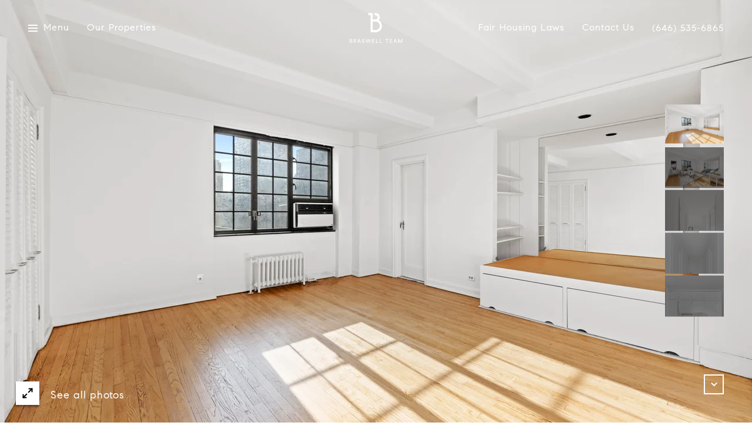

--- FILE ---
content_type: text/html; charset=utf-8
request_url: https://braswellnyc.com/properties/8a-211-e-35th-st-new-york-ny-10016-usa
body_size: 85110
content:
<!DOCTYPE html>
<html class="no-js" lang=en>
<head>
    <meta charset="utf-8">
    <meta http-equiv="x-ua-compatible" content="ie=edge">
    <meta name="viewport" content="width=device-width, initial-scale=1.0">
    <meta name="twitter:card" content="summary_large_image">
        <title>211 E 35th St, Unit 8A | New York, NY | The Braswell Team | The Braswell Team</title>
        <meta property="og:title" content="211 E 35th St, Unit 8A | New York, NY | The Braswell Team | The Braswell Team">
        <meta name="twitter:title" content="211 E 35th St, Unit 8A | New York, NY | The Braswell Team | The Braswell Team">
        <meta name="description" content="This charming studio apartment features 1 bathroom, full South facing wall of windows, a custom sleeping nook, and elevator. Schedule a showing today!">
        <meta property="og:description" content="This charming studio apartment features 1 bathroom, full South facing wall of windows, a custom sleeping nook, and elevator. Schedule a showing today!">
        <meta name="twitter:description" content="This charming studio apartment features 1 bathroom, full South facing wall of windows, a custom sleeping nook, and elevator. Schedule a showing today!">
        <meta property="og:image" content="https://media-production.lp-cdn.com/cdn-cgi/image/format&#x3D;auto,quality&#x3D;85,fit&#x3D;scale-down,width&#x3D;960/https://media-production.lp-cdn.com/media/fTM3WR6i6S5s6srP">
        <meta name="twitter:image" content="https://media-production.lp-cdn.com/cdn-cgi/image/format&#x3D;auto,quality&#x3D;85,fit&#x3D;scale-down,width&#x3D;960/https://media-production.lp-cdn.com/media/fTM3WR6i6S5s6srP">
        <meta property="og:url" content="https://braswellnyc.com/properties/8a-211-e-35th-st-new-york-ny-10016-usa">
        <link rel="canonical" href="https://braswellnyc.com/properties/8a-211-e-35th-st-new-york-ny-10016-usa">
    <script>(function(html){html.className = html.className.replace(/\bno-js\b/,'js')})(document.documentElement);</script>
    <link rel="preconnect" href="https://fonts.googleapis.com">
    <link rel="preconnect" href="https://fonts.gstatic.com" crossorigin>
    
    <link rel="preload" href="https://cdnjs.cloudflare.com/ajax/libs/ion-rangeslider/2.3.1/css/ion.rangeSlider.min.css" as="style" onload="this.onload=null;this.rel='stylesheet'">
    <noscript><link rel="stylesheet" href="https://cdnjs.cloudflare.com/ajax/libs/ion-rangeslider/2.3.1/css/ion.rangeSlider.min.css"></noscript>
    <link rel="icon" type="image/x-icon" href="/favicon.ico">
    <link rel="icon" type="image/png" sizes="16x16" href="/favicon-16x16.png">
    <link rel="icon" type="image/png" sizes="32x32" href="/favicon-32x32.png">
    <link rel="icon" type="image/png" sizes="48x48" href="/favicon-48x48.png">
    <style id="global-css">:root{--global-primary-font-family:'CompassSerif',serif;--global-primary-font-family-short:CompassSerif;--global-secondary-font-family:'CompassSans',serif;--global-secondary-font-family-short:CompassSans;--global-body-padding:0px;--global-background-color:#ffffff;--global-body-font-size:16px;--global-h1-font-size:58px;--global-h2-font-size:34px;--global-h3-font-size:26px;--global-h4-font-size:20px;--global-h5-font-size:18px;--global-h6-font-size:17px;--global-section-padding:96px;}@media (max-width: 768px){:root{--global-section-padding:64px;}}body{padding:0px;background-color:#ffffff;font-family:'CompassSans',serif;font-size:16px;}@media (min-width: 768px){body{padding:0px 0px 0px 0px;}}h1,h2,h3,h4,h5,h6,button{font-family:'CompassSerif',serif;}h1{font-size:58px;}h2{font-size:34px;}h3{font-size:26px;}h4{font-size:20px;}h5{font-size:18px;}h6{font-size:17px;}</style>
        <link rel="stylesheet" type="text/css" href="https://styles.luxurypresence.com/innovator/index.css" />
    <style id="website-css">@font-face{font-family:"CompassSans";src:url("https://s3-us-west-2.amazonaws.com/static-lp/fonts/compass/CompassSans/CompassSans-Regular.eot?#iefix") format("embedded-opentype"),url("https://s3-us-west-2.amazonaws.com/static-lp/fonts/compass/CompassSans/CompassSans-Regular.woff2") format("woff2"),url("https://s3-us-west-2.amazonaws.com/static-lp/fonts/compass/CompassSans/CompassSans-Regular.woff") format("woff"),url("https://s3-us-west-2.amazonaws.com/static-lp/fonts/compass/CompassSans/CompassSans-Regular.ttf") format("truetype");font-weight:400;font-style:normal;}@font-face{font-family:"CompassSans";src:url("https://s3-us-west-2.amazonaws.com/static-lp/fonts/compass/CompassSans/CompassSans-Italic.eot?#iefix") format("embedded-opentype"),url("https://s3-us-west-2.amazonaws.com/static-lp/fonts/compass/CompassSans/CompassSans-Italic.woff2") format("woff2"),url("https://s3-us-west-2.amazonaws.com/static-lp/fonts/compass/CompassSans/CompassSans-Italic.woff") format("woff"),url("https://s3-us-west-2.amazonaws.com/static-lp/fonts/compass/CompassSans/CompassSans-Italic.ttf") format("truetype");font-weight:400;font-style:italic;}@font-face{font-family:"CompassSans";src:url("https://s3-us-west-2.amazonaws.com/static-lp/fonts/compass/CompassSans/CompassSans-Medium.eot?#iefix") format("embedded-opentype"),url("https://s3-us-west-2.amazonaws.com/static-lp/fonts/compass/CompassSans/CompassSans-Medium.woff2") format("woff2"),url("https://s3-us-west-2.amazonaws.com/static-lp/fonts/compass/CompassSans/CompassSans-Medium.woff") format("woff"),url("https://s3-us-west-2.amazonaws.com/static-lp/fonts/compass/CompassSans/CompassSans-Medium.ttf") format("truetype");font-weight:500;font-style:normal;}@font-face{font-family:"CompassSans";src:url("https://s3-us-west-2.amazonaws.com/static-lp/fonts/compass/CompassSans/CompassSans-MediumItalic.eot?#iefix") format("embedded-opentype"),url("https://s3-us-west-2.amazonaws.com/static-lp/fonts/compass/CompassSans/CompassSans-MediumItalic.woff2") format("woff2"),url("https://s3-us-west-2.amazonaws.com/static-lp/fonts/compass/CompassSans/CompassSans-MediumItalic.woff") format("woff"),url("https://s3-us-west-2.amazonaws.com/static-lp/fonts/compass/CompassSans/CompassSans-MediumItalic.ttf") format("truetype");font-weight:500;font-style:italic;}@font-face{font-family:"CompassSans";src:url("https://s3-us-west-2.amazonaws.com/static-lp/fonts/compass/CompassSans/CompassSans-Bold.eot?#iefix") format("embedded-opentype"),url("https://s3-us-west-2.amazonaws.com/static-lp/fonts/compass/CompassSans/CompassSans-Bold.woff2") format("woff2"),url("https://s3-us-west-2.amazonaws.com/static-lp/fonts/compass/CompassSans/CompassSans-Bold.woff") format("woff"),url("https://s3-us-west-2.amazonaws.com/static-lp/fonts/compass/CompassSans/CompassSans-Bold.ttf") format("truetype");font-weight:700;font-style:normal;}@font-face{font-family:"CompassSans";src:url("https://s3-us-west-2.amazonaws.com/static-lp/fonts/compass/CompassSans/CompassSans-BoldItalic.eot?#iefix") format("embedded-opentype"),url("https://s3-us-west-2.amazonaws.com/static-lp/fonts/compass/CompassSans/CompassSans-BoldItalic.woff2") format("woff2"),url("https://s3-us-west-2.amazonaws.com/static-lp/fonts/compass/CompassSans/CompassSans-BoldItalic.woff") format("woff"),url("https://s3-us-west-2.amazonaws.com/static-lp/fonts/compass/CompassSans/CompassSans-BoldItalic.ttf") format("truetype");font-weight:700;font-style:italic;}@font-face{font-family:"CompassSans";src:url("https://s3-us-west-2.amazonaws.com/static-lp/fonts/compass/CompassSans/CompassSans-Medium.eot?#iefix") format("embedded-opentype"),url("https://s3-us-west-2.amazonaws.com/static-lp/fonts/compass/CompassSans/CompassSans-Medium.woff2") format("woff2"),url("https://s3-us-west-2.amazonaws.com/static-lp/fonts/compass/CompassSans/CompassSans-Medium.woff") format("woff"),url("https://s3-us-west-2.amazonaws.com/static-lp/fonts/compass/CompassSans/CompassSans-Medium.ttf") format("truetype");font-weight:600;font-style:normal;}@font-face{font-family:"CompassSans";src:url("https://s3-us-west-2.amazonaws.com/static-lp/fonts/compass/CompassSans/CompassSans-MediumItalic.eot?#iefix") format("embedded-opentype"),url("https://s3-us-west-2.amazonaws.com/static-lp/fonts/compass/CompassSans/CompassSans-MediumItalic.woff2") format("woff2"),url("https://s3-us-west-2.amazonaws.com/static-lp/fonts/compass/CompassSans/CompassSans-MediumItalic.woff") format("woff"),url("https://s3-us-west-2.amazonaws.com/static-lp/fonts/compass/CompassSans/CompassSans-MediumItalic.ttf") format("truetype");font-weight:600;font-style:italic;}@font-face{font-family:"CompassSerif";src:url("https://s3-us-west-2.amazonaws.com/static-lp/fonts/compass/CompassSerif/CompassSerif-Regular.eot?#iefix") format("embedded-opentype"),url("https://s3-us-west-2.amazonaws.com/static-lp/fonts/compass/CompassSerif/CompassSerif-Regular.woff2") format("woff2"),url("https://s3-us-west-2.amazonaws.com/static-lp/fonts/compass/CompassSerif/CompassSerif-Regular.woff") format("woff"),url("https://s3-us-west-2.amazonaws.com/static-lp/fonts/compass/CompassSerif/CompassSerif-Regular.ttf") format("truetype");font-weight:400;font-style:normal;}@font-face{font-family:"CompassSerif";src:url("https://s3-us-west-2.amazonaws.com/static-lp/fonts/compass/CompassSerif/CompassSerif-Italic.eot?#iefix") format("embedded-opentype"),url("https://s3-us-west-2.amazonaws.com/static-lp/fonts/compass/CompassSerif/CompassSerif-Italic.woff2") format("woff2"),url("https://s3-us-west-2.amazonaws.com/static-lp/fonts/compass/CompassSerif/CompassSerif-Italic.woff") format("woff"),url("https://s3-us-west-2.amazonaws.com/static-lp/fonts/compass/CompassSerif/CompassSerif-Italic.ttf") format("truetype");font-weight:400;font-style:italic;}@font-face{font-family:"CompassSerif";src:url("https://s3-us-west-2.amazonaws.com/static-lp/fonts/compass/CompassSerif/CompassSerif-SemiBold.eot?#iefix") format("embedded-opentype"),url("https://s3-us-west-2.amazonaws.com/static-lp/fonts/compass/CompassSerif/CompassSerif-SemiBold.woff2") format("woff2"),url("https://s3-us-west-2.amazonaws.com/static-lp/fonts/compass/CompassSerif/CompassSerif-SemiBold.woff") format("woff"),url("https://s3-us-west-2.amazonaws.com/static-lp/fonts/compass/CompassSerif/CompassSerif-SemiBold.ttf") format("truetype");font-weight:600;font-style:normal;}@font-face{font-family:"CompassSerif";src:url("https://s3-us-west-2.amazonaws.com/static-lp/fonts/compass/CompassSerif/CompassSerif-SemiBoldItalic.eot?#iefix") format("embedded-opentype"),url("https://s3-us-west-2.amazonaws.com/static-lp/fonts/compass/CompassSerif/CompassSerif-SemiBoldItalic.woff2") format("woff2"),url("https://s3-us-west-2.amazonaws.com/static-lp/fonts/compass/CompassSerif/CompassSerif-SemiBoldItalic.woff") format("woff"),url("https://s3-us-west-2.amazonaws.com/static-lp/fonts/compass/CompassSerif/CompassSerif-SemiBoldItalic.ttf") format("truetype");font-weight:600;font-style:italic;}@font-face{font-family:"CompassSerif";src:url("https://s3-us-west-2.amazonaws.com/static-lp/fonts/compass/CompassSerif/CompassSerif-Bold.eot?#iefix") format("embedded-opentype"),url("https://s3-us-west-2.amazonaws.com/static-lp/fonts/compass/CompassSerif/CompassSerif-Bold.woff2") format("woff2"),url("https://s3-us-west-2.amazonaws.com/static-lp/fonts/compass/CompassSerif/CompassSerif-Bold.woff") format("woff"),url("https://s3-us-west-2.amazonaws.com/static-lp/fonts/compass/CompassSerif/CompassSerif-Bold.ttf") format("truetype");font-weight:700;font-style:normal;}@font-face{font-family:"CompassSerif";src:url("https://s3-us-west-2.amazonaws.com/static-lp/fonts/compass/CompassSerif/CompassSerif-BoldItalic.eot?#iefix") format("embedded-opentype"),url("https://s3-us-west-2.amazonaws.com/static-lp/fonts/compass/CompassSerif/CompassSerif-BoldItalic.woff2") format("woff2"),url("https://s3-us-west-2.amazonaws.com/static-lp/fonts/compass/CompassSerif/CompassSerif-BoldItalic.woff") format("woff"),url("https://s3-us-west-2.amazonaws.com/static-lp/fonts/compass/CompassSerif/CompassSerif-BoldItalic.ttf") format("truetype");font-weight:700;font-style:italic;}@font-face{font-family:"CompassSerif";src:url("https://s3-us-west-2.amazonaws.com/static-lp/fonts/compass/CompassSerif/CompassSerif-SemiBold.eot?#iefix") format("embedded-opentype"),url("https://s3-us-west-2.amazonaws.com/static-lp/fonts/compass/CompassSerif/CompassSerif-SemiBold.woff2") format("woff2"),url("https://s3-us-west-2.amazonaws.com/static-lp/fonts/compass/CompassSerif/CompassSerif-SemiBold.woff") format("woff"),url("https://s3-us-west-2.amazonaws.com/static-lp/fonts/compass/CompassSerif/CompassSerif-SemiBold.ttf") format("truetype");font-weight:500;font-style:normal;}@font-face{font-family:"CompassSerif";src:url("https://s3-us-west-2.amazonaws.com/static-lp/fonts/compass/CompassSerif/CompassSerif-SemiBoldItalic.eot?#iefix") format("embedded-opentype"),url("https://s3-us-west-2.amazonaws.com/static-lp/fonts/compass/CompassSerif/CompassSerif-SemiBoldItalic.woff2") format("woff2"),url("https://s3-us-west-2.amazonaws.com/static-lp/fonts/compass/CompassSerif/CompassSerif-SemiBoldItalic.woff") format("woff"),url("https://s3-us-west-2.amazonaws.com/static-lp/fonts/compass/CompassSerif/CompassSerif-SemiBoldItalic.ttf") format("truetype");font-weight:500;font-style:italic;}nav:not(#any) .header-centered .logo__img{max-width:90px;}@media (max-width: 560px){nav:not(#any) .header-centered .logo__img{max-width:90px;}}#global-footer .footer .container .footer__logo{max-width:200px;}</style>
    <style id="wow-hide-elements">.wow{visibility:hidden!important}</style>
        <style id="page-css">
            #section-3b7df3cc-9f05-4b87-80a6-36837e3a8921{color:#ffffff;--fontColor:#ffffff;--fontColor_H:0;--fontColor_S:0%;--fontColor_L:100%;--fontColor_A:1;--fontColor_darkenDir:-1;--bgColor:#000000;--bgColor_H:0;--bgColor_S:0%;--bgColor_L:0%;--bgColor_A:1;--bgColor_darkenDir:1;background-color:#000000;}#section-3b7df3cc-9f05-4b87-80a6-36837e3a8921 .section{position:relative;}@media (max-width: 991px){#section-3b7df3cc-9f05-4b87-80a6-36837e3a8921 .section.section--fixed .collection{position:fixed;width:100%;height:100vh;background-color:#000;z-index:101;left:0;top:0;}#section-3b7df3cc-9f05-4b87-80a6-36837e3a8921 .section.section--fixed .collection .slick-slide{height:calc( 100vh - 120px);margin:60px 0;object-fit:contain;}#section-3b7df3cc-9f05-4b87-80a6-36837e3a8921 .section.section--fixed .collection .slick-arrow{display:block!important;}#section-3b7df3cc-9f05-4b87-80a6-36837e3a8921 .section.section--fixed .close{display:block;}}#section-3b7df3cc-9f05-4b87-80a6-36837e3a8921 .collection img,#section-3b7df3cc-9f05-4b87-80a6-36837e3a8921 .collection .slick-slide{width:100%;height:100vh;object-fit:cover;}@media (max-width: 768px){#section-3b7df3cc-9f05-4b87-80a6-36837e3a8921 .collection img,#section-3b7df3cc-9f05-4b87-80a6-36837e3a8921 .collection .slick-slide{height:600px;}}@media (max-width: 560px){#section-3b7df3cc-9f05-4b87-80a6-36837e3a8921 .collection img,#section-3b7df3cc-9f05-4b87-80a6-36837e3a8921 .collection .slick-slide{height:340px;}}#section-3b7df3cc-9f05-4b87-80a6-36837e3a8921 .collection .image-wrap{cursor:pointer;}#section-3b7df3cc-9f05-4b87-80a6-36837e3a8921 .collection .image-wrap:after{content:" ";position:absolute;left:0;right:0;top:0;bottom:0;opacity:0;background:#000000;-webkit-transition:opacity 0.2s ease-out;transition:opacity 0.2s ease-out;}#section-3b7df3cc-9f05-4b87-80a6-36837e3a8921 .collection .image-wrap img{-webkit-transition:-webkit-transform 0.2s ease-out;transition:transform 0.2s ease-out;}@media (hover: hover) and (pointer: fine){#section-3b7df3cc-9f05-4b87-80a6-36837e3a8921 .collection .image-wrap:hover img{-webkit-transform:scale(1.05);-moz-transform:scale(1.05);-ms-transform:scale(1.05);transform:scale(1.05);}#section-3b7df3cc-9f05-4b87-80a6-36837e3a8921 .collection .image-wrap:hover:after{opacity:0.3;}}#section-3b7df3cc-9f05-4b87-80a6-36837e3a8921 .nav{position:absolute;width:100px;top:50%;-webkit-transform:translateY(-50%);-moz-transform:translateY(-50%);-ms-transform:translateY(-50%);transform:translateY(-50%);right:48px;}@media (max-width: 991px){#section-3b7df3cc-9f05-4b87-80a6-36837e3a8921 .nav{width:100%;-webkit-transform:translateY(0);-moz-transform:translateY(0);-ms-transform:translateY(0);transform:translateY(0);bottom:15px;top:auto;right:0;}}#section-3b7df3cc-9f05-4b87-80a6-36837e3a8921 .nav .slick-slide{height:70px;-webkit-background-size:cover;background-size:cover;background-repeat:no-repeat;-webkit-background-position:center;background-position:center;margin-bottom:3px;position:relative;overflow:hidden;border:0;}@media (max-width: 991px){#section-3b7df3cc-9f05-4b87-80a6-36837e3a8921 .nav .slick-slide{margin-bottom:0;margin-right:3px;}}#section-3b7df3cc-9f05-4b87-80a6-36837e3a8921 .nav .slick-slide:after{content:"";position:absolute;top:0;left:0;width:100%;height:100%;background-color:#000;-webkit-transition:opacity .3s;transition:opacity .3s;opacity:.5;}#section-3b7df3cc-9f05-4b87-80a6-36837e3a8921 .nav .slick-current:after{opacity:0;}#section-3b7df3cc-9f05-4b87-80a6-36837e3a8921 .nav img{object-position:center;}#section-3b7df3cc-9f05-4b87-80a6-36837e3a8921 .scroll{cursor:pointer;background:transparent;border:2px solid #ffffff;display:block;width:34px;height:34px;-webkit-transition:.3s linear;transition:.3s linear;position:absolute;bottom:48px;right:48px;font-size:12px;}@media (max-width: 991px){#section-3b7df3cc-9f05-4b87-80a6-36837e3a8921 .scroll{display:none;}}@media (max-height: 650px){#section-3b7df3cc-9f05-4b87-80a6-36837e3a8921 .scroll{display:none;}}#section-3b7df3cc-9f05-4b87-80a6-36837e3a8921 .scroll:hover{background:#ffffff;color:#000000;}#section-3b7df3cc-9f05-4b87-80a6-36837e3a8921 .button-wrapper{padding:0;margin:0;height:46px;position:absolute;z-index:10;left:24px;bottom:24px;}@media (min-width: 576px) and (max-width: 991px){#section-3b7df3cc-9f05-4b87-80a6-36837e3a8921 .button-wrapper{bottom:110px;left:30px;}}#section-3b7df3cc-9f05-4b87-80a6-36837e3a8921 .button-wrapper .button{border:none;background-color:transparent;padding:0;cursor:pointer;color:#fff;outline:none;height:46px;display:-webkit-box;display:-webkit-flex;display:-ms-flexbox;display:flex;-webkit-align-items:center;-webkit-box-align:center;-ms-flex-align:center;align-items:center;}#section-3b7df3cc-9f05-4b87-80a6-36837e3a8921 .button-wrapper span{font-size:18px;}@media (max-width: 767px){#section-3b7df3cc-9f05-4b87-80a6-36837e3a8921 .button-wrapper span{display:none;}}#section-3b7df3cc-9f05-4b87-80a6-36837e3a8921 .button-wrapper svg{height:46px;width:46px;margin-right:16px;}#section-3b7df3cc-9f05-4b87-80a6-36837e3a8921 .images__wrap{display:-webkit-box;display:-webkit-flex;display:-ms-flexbox;display:flex;-webkit-box-flex-wrap:wrap;-webkit-flex-wrap:wrap;-ms-flex-wrap:wrap;flex-wrap:wrap;}#section-3b7df3cc-9f05-4b87-80a6-36837e3a8921 .images__item{-webkit-flex-basis:50%;-ms-flex-preferred-size:50%;flex-basis:50%;padding:12px;}@media (max-width: 992px){#section-3b7df3cc-9f05-4b87-80a6-36837e3a8921 .images__item{-webkit-flex-basis:100%;-ms-flex-preferred-size:100%;flex-basis:100%;padding:3px;}}#section-3b7df3cc-9f05-4b87-80a6-36837e3a8921 .images__item:nth-child(3n-2){-webkit-flex-basis:100%;-ms-flex-preferred-size:100%;flex-basis:100%;}#section-3b7df3cc-9f05-4b87-80a6-36837e3a8921 .images__image{padding-bottom:56%;width:100%;background:center no-repeat;-webkit-background-size:cover;background-size:cover;cursor:pointer;}#section-3b7df3cc-9f05-4b87-80a6-36837e3a8921 .modal-1{display:none;position:fixed;background-color:#000;top:0;left:0;height:100%;width:100%;z-index:1000;overflow-y:auto;padding:24px 64px 76px 64px;}@media (min-width: 1800px){#section-3b7df3cc-9f05-4b87-80a6-36837e3a8921 .modal-1{padding:8.3333vw 8.3333vw 17.6389vw 8.3333vw;}}@media (min-width: 768px) and (max-width: 1439px){#section-3b7df3cc-9f05-4b87-80a6-36837e3a8921 .modal-1{padding:24px 64px 76px 64px;}}@media (max-width: 767px){#section-3b7df3cc-9f05-4b87-80a6-36837e3a8921 .modal-1{padding:24px 0 64px 0;}}#section-3b7df3cc-9f05-4b87-80a6-36837e3a8921 .modal-1::-webkit-scrollbar{display:none;}#section-3b7df3cc-9f05-4b87-80a6-36837e3a8921 .visible{display:block;}#section-3b7df3cc-9f05-4b87-80a6-36837e3a8921 .btn-group{display:-webkit-box;display:-webkit-flex;display:-ms-flexbox;display:flex;-webkit-box-pack:justify;-webkit-justify-content:space-between;justify-content:space-between;position:relative;margin:0 12px 12px;}@media (max-width: 767px){#section-3b7df3cc-9f05-4b87-80a6-36837e3a8921 .btn-group{margin:0 40px 24px 40px;}}#section-3b7df3cc-9f05-4b87-80a6-36837e3a8921 .nav-tab{display:-webkit-box;display:-webkit-flex;display:-ms-flexbox;display:flex;position:relative;}#section-3b7df3cc-9f05-4b87-80a6-36837e3a8921 .nav-tab a{margin-right:16px;display:-webkit-box;display:-webkit-flex;display:-ms-flexbox;display:flex;-webkit-align-items:center;-webkit-box-align:center;-ms-flex-align:center;align-items:center;-webkit-text-decoration:none;text-decoration:none;color:#ffffff;padding:9px 10px;border-radius:4px;line-height:1;background:#1E1E1E;-webkit-transition:.3s linear;transition:.3s linear;}@media (max-width: 480px){#section-3b7df3cc-9f05-4b87-80a6-36837e3a8921 .nav-tab a{padding:0;background:transparent;border-radius:none;margin-right:26px;}}#section-3b7df3cc-9f05-4b87-80a6-36837e3a8921 .nav-tab a:last-of-type{margin-right:0;}@media (max-width: 480px){#section-3b7df3cc-9f05-4b87-80a6-36837e3a8921 .nav-tab a span{display:none;}}#section-3b7df3cc-9f05-4b87-80a6-36837e3a8921 .nav-tab a svg path{-webkit-transition:.3s linear;transition:.3s linear;}@media (min-width: 481px){#section-3b7df3cc-9f05-4b87-80a6-36837e3a8921 .nav-tab a svg{display:none;}}#section-3b7df3cc-9f05-4b87-80a6-36837e3a8921 .nav-tab a:hover,#section-3b7df3cc-9f05-4b87-80a6-36837e3a8921 .nav-tab a.active{-webkit-transition:.3s linear;transition:.3s linear;}@media (min-width: 481px){#section-3b7df3cc-9f05-4b87-80a6-36837e3a8921 .nav-tab a:hover,#section-3b7df3cc-9f05-4b87-80a6-36837e3a8921 .nav-tab a.active{background:#404040;}}#section-3b7df3cc-9f05-4b87-80a6-36837e3a8921 .nav-tab a.active svg path{stroke:#ffffff;-webkit-transition:.3s linear;transition:.3s linear;}#section-3b7df3cc-9f05-4b87-80a6-36837e3a8921 .nav-tab a:last-of-type{margin-right:0;}#section-3b7df3cc-9f05-4b87-80a6-36837e3a8921 .tab-wrap{padding:12px 12px 0;}#section-3b7df3cc-9f05-4b87-80a6-36837e3a8921 .tab-wrap p{color:#ffffff;}@media (max-width: 992px){#section-3b7df3cc-9f05-4b87-80a6-36837e3a8921 .tab-wrap{padding:0 3px;}}#section-3b7df3cc-9f05-4b87-80a6-36837e3a8921 .property-map__canvas,#section-3b7df3cc-9f05-4b87-80a6-36837e3a8921 .street-panorama{padding-bottom:56%;width:100%;}#section-3b7df3cc-9f05-4b87-80a6-36837e3a8921 .lp-lightbox__close{background:#1E1E1E;border-radius:4px;position:relative;right:auto;top:auto;-webkit-transition:.3s linear;transition:.3s linear;}#section-3b7df3cc-9f05-4b87-80a6-36837e3a8921 .lp-lightbox__close:hover,#section-3b7df3cc-9f05-4b87-80a6-36837e3a8921 .lp-lightbox__close.active{background:#404040;-webkit-transition:.3s linear;transition:.3s linear;}#section-3b7df3cc-9f05-4b87-80a6-36837e3a8921 .share-close{display:-webkit-box;display:-webkit-flex;display:-ms-flexbox;display:flex;position:relative;}#section-3b7df3cc-9f05-4b87-80a6-36837e3a8921 .share-close .share-box{display:-webkit-box;display:-webkit-flex;display:-ms-flexbox;display:flex;-webkit-align-items:center;-webkit-box-align:center;-ms-flex-align:center;align-items:center;margin-right:32px;cursor:pointer;-webkit-transition:.3s linear;transition:.3s linear;}@media (hover: hover) and (pointer: fine){#section-3b7df3cc-9f05-4b87-80a6-36837e3a8921 .share-close .share-box:hover{opacity:.7;}}@media (max-width: 768px){#section-3b7df3cc-9f05-4b87-80a6-36837e3a8921 .share-close .share-box{margin-right:30px;}}#section-3b7df3cc-9f05-4b87-80a6-36837e3a8921 .share-close .share-box span{margin-left:12px;line-height:1;color:#ffffff;}@media (max-width: 768px){#section-3b7df3cc-9f05-4b87-80a6-36837e3a8921 .share-close .share-box span{display:none;}}#section-3b7df3cc-9f05-4b87-80a6-36837e3a8921 .share-socials{list-style:none;background:#ffffff;padding:8px 31px 8px 12px;margin:0;border-radius:4px;position:absolute;bottom:-5px;left:0;-webkit-transform:translateY(100%);-moz-transform:translateY(100%);-ms-transform:translateY(100%);transform:translateY(100%);display:none;z-index:10;}@media (max-width: 768px){#section-3b7df3cc-9f05-4b87-80a6-36837e3a8921 .share-socials{left:auto;right:0;}}#section-3b7df3cc-9f05-4b87-80a6-36837e3a8921 .share-socials li{margin-bottom:16px;line-height:1;}#section-3b7df3cc-9f05-4b87-80a6-36837e3a8921 .share-socials li a{color:#404040;white-space:nowrap;font-size:12px;}#section-3b7df3cc-9f05-4b87-80a6-36837e3a8921 .share-socials li a i{width:20px;text-align:center;margin-right:5px;}#section-3b7df3cc-9f05-4b87-80a6-36837e3a8921 .share-socials li:last-of-type{margin-bottom:0;}#section-3b7df3cc-9f05-4b87-80a6-36837e3a8921 .lp-expand-btn{display:none;}#section-7fa4456a-2f84-481a-9fdf-5c7de1cc8f04{color:#000000;--fontColor:#000000;--fontColor_H:0;--fontColor_S:0%;--fontColor_L:0%;--fontColor_A:1;--fontColor_darkenDir:1;--bgColor:#ffffff;--bgColor_H:0;--bgColor_S:0%;--bgColor_L:100%;--bgColor_A:1;--bgColor_darkenDir:-1;background-color:#ffffff;}#section-7fa4456a-2f84-481a-9fdf-5c7de1cc8f04 .property-details{padding-top:213px;padding-bottom:84px;}@media (max-width: 960px){#section-7fa4456a-2f84-481a-9fdf-5c7de1cc8f04 .property-details{padding-top:55px;padding-bottom:55px;}}@media (min-width: 769px){#section-7fa4456a-2f84-481a-9fdf-5c7de1cc8f04 .property-details .full-width li{-webkit-flex:1 0 auto;-ms-flex:1 0 auto;flex:1 0 auto;width:auto;max-width:inherit;}}#section-7fa4456a-2f84-481a-9fdf-5c7de1cc8f04 .property-details__row{margin-left:-20px;margin-right:-20px;display:-webkit-box;display:-webkit-flex;display:-ms-flexbox;display:flex;-webkit-box-flex-wrap:wrap;-webkit-flex-wrap:wrap;-ms-flex-wrap:wrap;flex-wrap:wrap;-webkit-align-items:stretch;-webkit-box-align:stretch;-ms-flex-align:stretch;align-items:stretch;}#section-7fa4456a-2f84-481a-9fdf-5c7de1cc8f04 .property-details__row--flex-end{-webkit-box-pack:end;-ms-flex-pack:end;-webkit-justify-content:flex-end;justify-content:flex-end;}#section-7fa4456a-2f84-481a-9fdf-5c7de1cc8f04 .property-details__col{width:100%;max-width:50%;-webkit-flex-basis:50%;-ms-flex-preferred-size:50%;flex-basis:50%;margin-bottom:75px;padding-left:20px;padding-right:20px;}@media (max-width: 960px){#section-7fa4456a-2f84-481a-9fdf-5c7de1cc8f04 .property-details__col{max-width:none;-webkit-flex-basis:100%;-ms-flex-preferred-size:100%;flex-basis:100%;margin-bottom:30px;}}#section-7fa4456a-2f84-481a-9fdf-5c7de1cc8f04 .property-details__col__btn{cursor:pointer;margin-top:15px;display:inline-block;font-size:14px;line-height:1.71;letter-spacing:1px;color:#303339;font-weight:500;position:relative;overflow:hidden;background:transparent;border:none;width:-webkit-fit-content;width:-moz-fit-content;width:fit-content;}#section-7fa4456a-2f84-481a-9fdf-5c7de1cc8f04 .property-details__col__btn:after{content:'';display:block;left:0;bottom:0;height:1px;width:100%;background:#cccccc;-webkit-transition:all .3s ease;transition:all .3s ease;}#section-7fa4456a-2f84-481a-9fdf-5c7de1cc8f04 .property-details__col__btn:before{content:'';position:absolute;display:block;left:0;bottom:0;height:1px;width:100%;background:#000000;-webkit-transform:translateX(-100%);-moz-transform:translateX(-100%);-ms-transform:translateX(-100%);transform:translateX(-100%);-webkit-transition:all .3s ease;transition:all .3s ease;}#section-7fa4456a-2f84-481a-9fdf-5c7de1cc8f04 .property-details__col__btn:hover:before{-webkit-transform:translateX(0%);-moz-transform:translateX(0%);-ms-transform:translateX(0%);transform:translateX(0%);-webkit-transition:all .3s ease;transition:all .3s ease;}#section-7fa4456a-2f84-481a-9fdf-5c7de1cc8f04 .property-details__photo-wrapper{width:100%;height:419px;}#section-7fa4456a-2f84-481a-9fdf-5c7de1cc8f04 .property-details__photo-wrapper img{display:block;width:100%;height:100%;object-fit:cover;}#section-7fa4456a-2f84-481a-9fdf-5c7de1cc8f04 .property-details__text-block{height:100%;display:-webkit-box;display:-webkit-flex;display:-ms-flexbox;display:flex;-webkit-flex-direction:column;-ms-flex-direction:column;flex-direction:column;-webkit-box-pack:end;-ms-flex-pack:end;-webkit-justify-content:flex-end;justify-content:flex-end;}#section-7fa4456a-2f84-481a-9fdf-5c7de1cc8f04 .property-details__title{margin-bottom:19px;}@media (max-width: 960px){#section-7fa4456a-2f84-481a-9fdf-5c7de1cc8f04 .property-details__title{margin-bottom:9px;}}#section-7fa4456a-2f84-481a-9fdf-5c7de1cc8f04 .property-details__title h2{margin:0 0 15px 0;}#section-7fa4456a-2f84-481a-9fdf-5c7de1cc8f04 .property-details__details{list-style-type:none;padding-left:0;margin-bottom:0;margin-left:-10px;margin-right:-10px;display:-webkit-box;display:-webkit-flex;display:-ms-flexbox;display:flex;-webkit-box-flex-wrap:wrap;-webkit-flex-wrap:wrap;-ms-flex-wrap:wrap;flex-wrap:wrap;}#section-7fa4456a-2f84-481a-9fdf-5c7de1cc8f04 .property-details__details li{width:100%;max-width:50%;-webkit-flex-basis:290px;-ms-flex-preferred-size:290px;flex-basis:290px;margin-bottom:26px;padding-left:10px;padding-right:10px;}@media (max-width: 960px){#section-7fa4456a-2f84-481a-9fdf-5c7de1cc8f04 .property-details__details li{max-width:none;-webkit-flex-basis:100%;-ms-flex-preferred-size:100%;flex-basis:100%;margin-bottom:38px;}}#section-7fa4456a-2f84-481a-9fdf-5c7de1cc8f04 .property-details__details p{margin:0;line-height:1.5;}#section-7fa4456a-2f84-481a-9fdf-5c7de1cc8f04 .property-details__description{-webkit-transition:all 0.3s ease 0s;transition:all 0.3s ease 0s;overflow:hidden;}#section-7fa4456a-2f84-481a-9fdf-5c7de1cc8f04 .property-details__description p{margin-top:0;margin-bottom:1em;}#section-7fa4456a-2f84-481a-9fdf-5c7de1cc8f04 .property-details__agents-wrap{display:-webkit-box;display:-webkit-flex;display:-ms-flexbox;display:flex;-webkit-box-flex-wrap:wrap;-webkit-flex-wrap:wrap;-ms-flex-wrap:wrap;flex-wrap:wrap;}@media (max-width: 1440px){#section-7fa4456a-2f84-481a-9fdf-5c7de1cc8f04 .property-details__agents-wrap{max-width:85%;}}@media (max-width: 650px){#section-7fa4456a-2f84-481a-9fdf-5c7de1cc8f04 .property-details__agents-wrap{-webkit-flex-direction:column;-ms-flex-direction:column;flex-direction:column;}}#section-7fa4456a-2f84-481a-9fdf-5c7de1cc8f04 .property-details__agent{margin-bottom:26px;-webkit-flex-shrink:0;-ms-flex-negative:0;flex-shrink:0;-webkit-box-flex:0;-webkit-flex-grow:0;-ms-flex-positive:0;flex-grow:0;display:-webkit-box;display:-webkit-flex;display:-ms-flexbox;display:flex;-webkit-align-items:center;-webkit-box-align:center;-ms-flex-align:center;align-items:center;margin-right:30px;}@media (max-width: 650px){#section-7fa4456a-2f84-481a-9fdf-5c7de1cc8f04 .property-details__agent{margin-bottom:20px;}}#section-7fa4456a-2f84-481a-9fdf-5c7de1cc8f04 .property-details__agent-avatar{width:60px;height:60px;margin-right:18px;border-radius:50%;background:center no-repeat;-webkit-background-size:cover;background-size:cover;}@media (max-width: 650px){#section-7fa4456a-2f84-481a-9fdf-5c7de1cc8f04 .property-details__agent-name{font-size:15px;}}#section-7fa4456a-2f84-481a-9fdf-5c7de1cc8f04 .property-details__info{font-size:18px;font-weight:500;}@media (max-width: 960px){#section-7fa4456a-2f84-481a-9fdf-5c7de1cc8f04 .property-details__info{font-size:15px;}}#section-7fa4456a-2f84-481a-9fdf-5c7de1cc8f04 .property-details__info span{display:inline-block;line-height:1;}#section-7fa4456a-2f84-481a-9fdf-5c7de1cc8f04 .property-details__info span+span{border-left:2px solid;padding-left:8px;}#section-7fa4456a-2f84-481a-9fdf-5c7de1cc8f04 .property-details__share{display:-webkit-box;display:-webkit-flex;display:-ms-flexbox;display:flex;-webkit-align-items:center;-webkit-box-align:center;-ms-flex-align:center;align-items:center;}#section-7fa4456a-2f84-481a-9fdf-5c7de1cc8f04 .property-details__share>span{font-size:18px;font-weight:500;margin-right:15px;}@media (max-width: 650px){#section-7fa4456a-2f84-481a-9fdf-5c7de1cc8f04 .property-details__share>span{font-size:15px;}}#section-7fa4456a-2f84-481a-9fdf-5c7de1cc8f04 .property-details__share .socials{-webkit-box-flex:1;-webkit-flex-grow:1;-ms-flex-positive:1;flex-grow:1;}#section-7fa4456a-2f84-481a-9fdf-5c7de1cc8f04 .property-details__share .socials>li{margin-bottom:0;}#section-7fa4456a-2f84-481a-9fdf-5c7de1cc8f04 .property-details__action{margin-bottom:35px;}#section-7fa4456a-2f84-481a-9fdf-5c7de1cc8f04 .property-details__action .btn{margin-right:5px;margin-top:20px;}@media (max-width: 650px){#section-7fa4456a-2f84-481a-9fdf-5c7de1cc8f04 .property-details__action .btn{margin:30px 0 10px 0;display:block;}}#section-7fa4456a-2f84-481a-9fdf-5c7de1cc8f04 .property-details__features-list{display:-webkit-box;display:-webkit-flex;display:-ms-flexbox;display:flex;-webkit-box-flex-wrap:wrap;-webkit-flex-wrap:wrap;-ms-flex-wrap:wrap;flex-wrap:wrap;margin:0;padding:0;width:100%;}#section-7fa4456a-2f84-481a-9fdf-5c7de1cc8f04 .property-details__feature{padding:30px 35px;display:block;width:100%;max-width:33.3%;-webkit-flex-basis:33.3%;-ms-flex-preferred-size:33.3%;flex-basis:33.3%;border:1px solid #eeeeee;margin-right:-1px;margin-bottom:-1px;}@media (max-width: 768px){#section-7fa4456a-2f84-481a-9fdf-5c7de1cc8f04 .property-details__feature{max-width:50%;-webkit-flex-basis:50%;-ms-flex-preferred-size:50%;flex-basis:50%;}}@media (max-width: 650px){#section-7fa4456a-2f84-481a-9fdf-5c7de1cc8f04 .property-details__feature{max-width:100%;-webkit-flex-basis:100%;-ms-flex-preferred-size:100%;flex-basis:100%;}}#section-7fa4456a-2f84-481a-9fdf-5c7de1cc8f04 .property-details__feature-value{font-size:26px;opacity:0.6;line-height:1.31;margin-bottom:10px;}@media (max-width: 650px){#section-7fa4456a-2f84-481a-9fdf-5c7de1cc8f04 .property-details__feature-value{font-size:20px;line-height:1.5;}}#section-7fa4456a-2f84-481a-9fdf-5c7de1cc8f04 .property-details__feature-title{line-height:1.33;font-size:18px;font-weight:500;}@media (max-width: 650px){#section-7fa4456a-2f84-481a-9fdf-5c7de1cc8f04 .property-details__feature-title{font-size:15px;line-height:1.53;}}#section-7fa4456a-2f84-481a-9fdf-5c7de1cc8f04 .property-details__open{display:-webkit-box;display:-webkit-flex;display:-ms-flexbox;display:flex;margin-top:47px;-webkit-box-pack:justify;-webkit-justify-content:space-between;justify-content:space-between;}@media (max-width: 650px){#section-7fa4456a-2f84-481a-9fdf-5c7de1cc8f04 .property-details__open{display:block;}}#section-7fa4456a-2f84-481a-9fdf-5c7de1cc8f04 .property-details__open h2{margin-bottom:0;}@media (max-width: 650px){#section-7fa4456a-2f84-481a-9fdf-5c7de1cc8f04 .property-details__open h2{text-align:center;margin-bottom:10px;}}#section-7fa4456a-2f84-481a-9fdf-5c7de1cc8f04 .property-details__open .btn{color:#000;border-color:#000;margin-top:40px;}@media (hover: hover) and (pointer: fine){#section-7fa4456a-2f84-481a-9fdf-5c7de1cc8f04 .property-details__open .btn:hover{color:#fff;}}@media (max-width: 650px){#section-7fa4456a-2f84-481a-9fdf-5c7de1cc8f04 .property-details__open .btn{margin-top:20px;}}#section-7fa4456a-2f84-481a-9fdf-5c7de1cc8f04 .property-details__open-footer{display:-webkit-box;display:-webkit-flex;display:-ms-flexbox;display:flex;-webkit-box-pack:justify;-webkit-justify-content:space-between;justify-content:space-between;-webkit-align-items:center;-webkit-box-align:center;-ms-flex-align:center;align-items:center;}@media (max-width: 650px){#section-7fa4456a-2f84-481a-9fdf-5c7de1cc8f04 .property-details__open-footer{-webkit-flex-direction:column;-ms-flex-direction:column;flex-direction:column;text-align:center;}}#section-7fa4456a-2f84-481a-9fdf-5c7de1cc8f04 .property-details__open-footer>.btn{margin-left:auto;-webkit-flex-shrink:0;-ms-flex-negative:0;flex-shrink:0;}@media (max-width: 650px){#section-7fa4456a-2f84-481a-9fdf-5c7de1cc8f04 .property-details__open-footer>.btn{margin-left:0;display:block;width:100%;}}#section-7fa4456a-2f84-481a-9fdf-5c7de1cc8f04 .property-details__open-list{padding:0;margin:0;list-style-type:none;}#section-7fa4456a-2f84-481a-9fdf-5c7de1cc8f04 .property-details__open-list li{display:inline-block;margin-right:80px;font-size:18px;font-weight:500;line-height:1.33;}@media (max-width: 650px){#section-7fa4456a-2f84-481a-9fdf-5c7de1cc8f04 .property-details__open-list li{margin-right:0;font-size:15px;display:block;line-height:1.53;}}#section-7fa4456a-2f84-481a-9fdf-5c7de1cc8f04 .property-details__open-list li:last-child{margin-right:0;}@media (max-width: 650px){#section-7fa4456a-2f84-481a-9fdf-5c7de1cc8f04 .property-details__open-list{margin-bottom:45px;}}@media (min-width: 961px){#section-7fa4456a-2f84-481a-9fdf-5c7de1cc8f04 .property-details .dotted-decoration:after{-webkit-transform:translate(0, -50%);-moz-transform:translate(0, -50%);-ms-transform:translate(0, -50%);transform:translate(0, -50%);}}#section-0d68c132-cfb5-4b28-815b-1e5493e8d4d0{color:#000;--fontColor:#000;--fontColor_H:0;--fontColor_S:0%;--fontColor_L:0%;--fontColor_A:1;--fontColor_darkenDir:1;--bgColor:#fff;--bgColor_H:0;--bgColor_S:0%;--bgColor_L:100%;--bgColor_A:1;--bgColor_darkenDir:-1;background-color:#fff;}#section-0d68c132-cfb5-4b28-815b-1e5493e8d4d0 .property-video{background:center no-repeat;-webkit-background-size:cover;background-size:cover;position:relative;margin:0 auto;padding:24% 0;text-align:center;}@media (max-width: 540px){#section-0d68c132-cfb5-4b28-815b-1e5493e8d4d0 .property-video{padding:18.5% 0;}}@media (max-width: 540px){#section-0d68c132-cfb5-4b28-815b-1e5493e8d4d0 .property-video__wrap{margin-bottom:0;}}#section-cb3df01b-d137-46ec-99fb-ace6b92d22fa{color:#000000;--fontColor:#000000;--fontColor_H:0;--fontColor_S:0%;--fontColor_L:0%;--fontColor_A:1;--fontColor_darkenDir:1;--bgColor:rgba(248, 248, 248, 1);--bgColor_H:0;--bgColor_S:0%;--bgColor_L:97%;--bgColor_A:1;--bgColor_darkenDir:-1;background-color:rgba(248, 248, 248, 1);}#section-cb3df01b-d137-46ec-99fb-ace6b92d22fa .features-amenities{padding-top:80px;padding-bottom:80px;}@media (min-width: 1681px){#section-cb3df01b-d137-46ec-99fb-ace6b92d22fa .features-amenities{padding-left:55px;padding-right:50px;}}@media (max-width: 768px){#section-cb3df01b-d137-46ec-99fb-ace6b92d22fa .features-amenities{padding-top:60px;padding-bottom:60px;}}@media (max-width: 500px){#section-cb3df01b-d137-46ec-99fb-ace6b92d22fa .features-amenities{padding-top:48px;padding-bottom:48px;}}#section-cb3df01b-d137-46ec-99fb-ace6b92d22fa .features-amenities h2{margin-top:0;}@media (max-width: 560px){#section-cb3df01b-d137-46ec-99fb-ace6b92d22fa .features-amenities h2{text-align:center;}}#section-cb3df01b-d137-46ec-99fb-ace6b92d22fa .features-amenities .dotted-decoration--bottom-right:after{-webkit-transform:translate(5%,-12%);-moz-transform:translate(5%,-12%);-ms-transform:translate(5%,-12%);transform:translate(5%,-12%);}#section-cb3df01b-d137-46ec-99fb-ace6b92d22fa .features-amenities__grid{display:-webkit-box;display:-webkit-flex;display:-ms-flexbox;display:flex;-webkit-box-flex-wrap:wrap;-webkit-flex-wrap:wrap;-ms-flex-wrap:wrap;flex-wrap:wrap;-webkit-box-pack:justify;-webkit-justify-content:space-between;justify-content:space-between;}#section-cb3df01b-d137-46ec-99fb-ace6b92d22fa .features-amenities__item{border:solid 1px #eeeeee;width:calc(50% - 22px);padding:29px 38px 34px;margin-bottom:59px;}@media (max-width: 767px){#section-cb3df01b-d137-46ec-99fb-ace6b92d22fa .features-amenities__item{width:100%;margin-bottom:0;border-top:none;}}@media (max-width: 560px){#section-cb3df01b-d137-46ec-99fb-ace6b92d22fa .features-amenities__item{padding:29px 38px 29px 34px;}}@media (max-width: 767px){#section-cb3df01b-d137-46ec-99fb-ace6b92d22fa .features-amenities__item:first-child{border-top:solid 1px #eeeeee;}}#section-cb3df01b-d137-46ec-99fb-ace6b92d22fa .features-amenities__title{opacity:0.6;margin-top:0;}@media (max-width: 560px){#section-cb3df01b-d137-46ec-99fb-ace6b92d22fa .features-amenities__title{font-size:20px;}}#section-cb3df01b-d137-46ec-99fb-ace6b92d22fa .features-amenities__list{list-style-type:none;padding:0;margin:0;}#section-cb3df01b-d137-46ec-99fb-ace6b92d22fa .features-amenities__list li{line-height:1.88;font-size:16px;letter-spacing:1px;display:-webkit-box;display:-webkit-flex;display:-ms-flexbox;display:flex;-webkit-box-flex-wrap:wrap;-webkit-flex-wrap:wrap;-ms-flex-wrap:wrap;flex-wrap:wrap;}#section-cb3df01b-d137-46ec-99fb-ace6b92d22fa .features-amenities__list li .open-houses{display:-webkit-box;display:-webkit-flex;display:-ms-flexbox;display:flex;-webkit-flex-direction:column;-ms-flex-direction:column;flex-direction:column;}@media (max-width: 992px){#section-cb3df01b-d137-46ec-99fb-ace6b92d22fa .features-amenities__list li{-webkit-flex-direction:column;-ms-flex-direction:column;flex-direction:column;margin-bottom:10px;}}@media (max-width: 767px){#section-cb3df01b-d137-46ec-99fb-ace6b92d22fa .features-amenities__list li{-webkit-flex-direction:row;-ms-flex-direction:row;flex-direction:row;margin-bottom:0;}}@media (max-width: 560px){#section-cb3df01b-d137-46ec-99fb-ace6b92d22fa .features-amenities__list li{-webkit-flex-direction:column;-ms-flex-direction:column;flex-direction:column;margin-bottom:10px;font-size:14px;}#section-cb3df01b-d137-46ec-99fb-ace6b92d22fa .features-amenities__list li:last-child{margin-bottom:0;}}#section-cb3df01b-d137-46ec-99fb-ace6b92d22fa .features-amenities__list strong{font-weight:500;font-size:18px;line-height:1.67;margin-right:10px;}@media (max-width: 1024px){#section-cb3df01b-d137-46ec-99fb-ace6b92d22fa .features-amenities__list strong{font-size:15px;}}#section-e4684157-17f7-4255-b673-b562577c218b{color:#fff;--fontColor:#fff;--fontColor_H:0;--fontColor_S:0%;--fontColor_L:100%;--fontColor_A:1;--fontColor_darkenDir:-1;--bgColor:#000;--bgColor_H:0;--bgColor_S:0%;--bgColor_L:0%;--bgColor_A:1;--bgColor_darkenDir:1;background-color:#000;}#section-e4684157-17f7-4255-b673-b562577c218b .property-download{text-align:center;}#section-e4684157-17f7-4255-b673-b562577c218b .property-download h3{margin-bottom:45px;margin-top:0;}#section-e4684157-17f7-4255-b673-b562577c218b .property-download .link--white{margin-bottom:30px;display:inline-block;font-size:14px;font-weight:500;color:var(--fontColor, #ffffff);}@media (max-width: 768px){#section-e4684157-17f7-4255-b673-b562577c218b .property-download .link--white{font-size:15px;margin-bottom:45px;}}#section-e4684157-17f7-4255-b673-b562577c218b .property-download__wrap{padding:67px 20px 50px;}@media (max-width: 560px){#section-e4684157-17f7-4255-b673-b562577c218b .property-download__wrap{padding:106px 20px;}}#section-49b01bee-5aec-4bbe-bd5e-520070ca8f14{color:#000;--fontColor:#000;--fontColor_H:0;--fontColor_S:0%;--fontColor_L:0%;--fontColor_A:1;--fontColor_darkenDir:1;--bgColor:#ffffff;--bgColor_H:0;--bgColor_S:0%;--bgColor_L:100%;--bgColor_A:1;--bgColor_darkenDir:-1;background-color:#ffffff;}@media (max-width: 540px){#section-49b01bee-5aec-4bbe-bd5e-520070ca8f14 .virtual-tour{padding:0 24px;}}#section-49b01bee-5aec-4bbe-bd5e-520070ca8f14 .virtual-tour iframe{width:100%;height:70vh;border:none;display:block;margin-bottom:0;}@media (max-width: 540px){#section-49b01bee-5aec-4bbe-bd5e-520070ca8f14 .virtual-tour iframe{display:none;}}#section-49b01bee-5aec-4bbe-bd5e-520070ca8f14 .virtual-tour .mobile-button-wrapper{display:-webkit-box;display:-webkit-flex;display:-ms-flexbox;display:flex;-webkit-box-pack:center;-ms-flex-pack:center;-webkit-justify-content:center;justify-content:center;margin:48px 0;cursor:pointer;}@media (min-width: 540px){#section-49b01bee-5aec-4bbe-bd5e-520070ca8f14 .virtual-tour .mobile-button-wrapper{display:none;}}#section-49b01bee-5aec-4bbe-bd5e-520070ca8f14 .virtual-tour .mobile-button-wrapper .mobile-button{width:100%;text-align:center;}#section-49b01bee-5aec-4bbe-bd5e-520070ca8f14 .virtual-tour .mobile-button-wrapper .mobile-button:hover{color:#fff;background-color:#000;}#section-49b01bee-5aec-4bbe-bd5e-520070ca8f14 .virtual-tour__overlay{position:fixed;top:0;left:0;width:100%;height:100vh;display:none;background-color:#000;z-index:1000;}#section-49b01bee-5aec-4bbe-bd5e-520070ca8f14 .virtual-tour__overlay .close-icon{display:-webkit-box;display:-webkit-flex;display:-ms-flexbox;display:flex;-webkit-box-pack:end;-ms-flex-pack:end;-webkit-justify-content:flex-end;justify-content:flex-end;font-size:24px;color:#fff;margin:30px;cursor:pointer;}#section-49b01bee-5aec-4bbe-bd5e-520070ca8f14 .virtual-tour__overlay iframe{width:100%;height:calc(100vh - 84px);border:none;display:block;margin-bottom:0;}#section-49b01bee-5aec-4bbe-bd5e-520070ca8f14 .virtual-tour .visible{display:block;}#section-3e3d3556-0d78-49ca-8ba3-0d1e4546c6c4{color:#000;--fontColor:#000;--fontColor_H:0;--fontColor_S:0%;--fontColor_L:0%;--fontColor_A:1;--fontColor_darkenDir:1;--bgColor:rgba(255, 255, 255, 1);--bgColor_H:0;--bgColor_S:0%;--bgColor_L:100%;--bgColor_A:1;--bgColor_darkenDir:-1;background-color:rgba(255, 255, 255, 1);}#section-3e3d3556-0d78-49ca-8ba3-0d1e4546c6c4 .property-quote .container{text-align:center;padding-top:14.2%;padding-bottom:14.2%;}@media (max-width: 540px){#section-3e3d3556-0d78-49ca-8ba3-0d1e4546c6c4 .property-quote .container{padding-top:23%;padding-bottom:23%;}}#section-3e3d3556-0d78-49ca-8ba3-0d1e4546c6c4 .property-quote .feature{margin-bottom:1em;text-transform:none;}#section-3e3d3556-0d78-49ca-8ba3-0d1e4546c6c4 .property-quote h2{max-width:886px;margin:0 auto;}#section-b4fa3fd9-586d-4cb1-865b-0b50ca7a865f{color:#000;--fontColor:#000;--fontColor_H:0;--fontColor_S:0%;--fontColor_L:0%;--fontColor_A:1;--fontColor_darkenDir:1;--bgColor:#fff;--bgColor_H:0;--bgColor_S:0%;--bgColor_L:100%;--bgColor_A:1;--bgColor_darkenDir:-1;background-color:#fff;}#section-b4fa3fd9-586d-4cb1-865b-0b50ca7a865f .basic-paddings{padding-bottom:0px;}#section-b4fa3fd9-586d-4cb1-865b-0b50ca7a865f .property-map h2{margin-top:0;}#section-b4fa3fd9-586d-4cb1-865b-0b50ca7a865f .property-map__wrap{padding-bottom:40%;position:relative;}@media (max-width: 768px){#section-b4fa3fd9-586d-4cb1-865b-0b50ca7a865f .property-map__wrap{padding-bottom:80%;}}#section-b4fa3fd9-586d-4cb1-865b-0b50ca7a865f .property-map__canvas{position:absolute;left:0;right:0;top:0;bottom:0;}#section-311bff76-e6a0-4c92-a184-01a4f851715f{color:#ffffff;--fontColor:#ffffff;--fontColor_H:0;--fontColor_S:0%;--fontColor_L:100%;--fontColor_A:1;--fontColor_darkenDir:-1;--bgColor:#000000;--bgColor_H:0;--bgColor_S:0%;--bgColor_L:0%;--bgColor_A:1;--bgColor_darkenDir:1;background-color:#000000;}@media (max-width: 2600px){#section-311bff76-e6a0-4c92-a184-01a4f851715f .property-neighborhood{-webkit-background-size:unset;background-size:unset;}}#section-311bff76-e6a0-4c92-a184-01a4f851715f .property-neighborhood h2{margin-top:0;}@media (min-width: 560px){#section-311bff76-e6a0-4c92-a184-01a4f851715f .property-neighborhood h2 br{display:none;}}#section-311bff76-e6a0-4c92-a184-01a4f851715f .property-neighborhood p{max-width:660px;margin:0 auto 16px;}@media (max-width: 560px){#section-311bff76-e6a0-4c92-a184-01a4f851715f .property-neighborhood p{font-size:14px;max-width:273px;margin-bottom:30px;}}#section-311bff76-e6a0-4c92-a184-01a4f851715f .property-neighborhood .btn{margin-top:40px;}@media (max-width: 560px){#section-311bff76-e6a0-4c92-a184-01a4f851715f .property-neighborhood .btn{display:block;margin-top:20px;}}#section-311bff76-e6a0-4c92-a184-01a4f851715f .property-neighborhood__image{display:block;width:100%;margin-top:80px;}@media (max-width: 560px){#section-311bff76-e6a0-4c92-a184-01a4f851715f .property-neighborhood__image{margin-top:30px;}}#section-44d1c1bf-7125-4407-ab78-64d61d315bed{color:#000;--fontColor:#000;--fontColor_H:0;--fontColor_S:0%;--fontColor_L:0%;--fontColor_A:1;--fontColor_darkenDir:1;--bgColor:#fff;--bgColor_H:0;--bgColor_S:0%;--bgColor_L:100%;--bgColor_A:1;--bgColor_darkenDir:-1;background-color:#fff;}#section-44d1c1bf-7125-4407-ab78-64d61d315bed p{text-align:center;padding:10px 0;margin-bottom:0;}#section-44d1c1bf-7125-4407-ab78-64d61d315bed [class="agent"]{color:#000000;}#section-dd5f1280-ffcf-48ad-8975-8103b7d4f0ff{color:#ffffff;--fontColor:#ffffff;--fontColor_H:0;--fontColor_S:0%;--fontColor_L:100%;--fontColor_A:1;--fontColor_darkenDir:-1;--bgColor:#fff;--bgColor_H:0;--bgColor_S:0%;--bgColor_L:100%;--bgColor_A:1;--bgColor_darkenDir:-1;background-color:#fff;--gradient-color:var(--overlay-color, rgba(0, 0, 0, 0.4));background-image:linear-gradient(var(--gradient-color), var(--gradient-color)),url('https://media-production.lp-cdn.com/media/f044b8f1-1749-4ded-9dfa-99684af79aa0');background-repeat:no-repeat;-webkit-background-position:center;background-position:center;-webkit-background-size:cover;background-size:cover;}#section-dd5f1280-ffcf-48ad-8975-8103b7d4f0ff .work-with-us{-webkit-background-size:cover;background-size:cover;-webkit-background-position:center;background-position:center;background-repeat:no-repeat;position:relative;min-height:100vh;display:-webkit-box;display:-webkit-flex;display:-ms-flexbox;display:flex;-webkit-flex-direction:column;-ms-flex-direction:column;flex-direction:column;-webkit-box-pack:center;-ms-flex-pack:center;-webkit-justify-content:center;justify-content:center;}#section-dd5f1280-ffcf-48ad-8975-8103b7d4f0ff .work-with-us:before{content:'';position:absolute;left:0;right:0;bottom:0;top:0;z-index:0;}#section-dd5f1280-ffcf-48ad-8975-8103b7d4f0ff .work-with-us .container{position:relative;z-index:1;display:-webkit-box;display:-webkit-flex;display:-ms-flexbox;display:flex;-webkit-align-items:center;-webkit-box-align:center;-ms-flex-align:center;align-items:center;-webkit-box-pack:center;-ms-flex-pack:center;-webkit-justify-content:center;justify-content:center;}@media (max-width: 1023px){#section-dd5f1280-ffcf-48ad-8975-8103b7d4f0ff .work-with-us .container{-webkit-flex-direction:column;-ms-flex-direction:column;flex-direction:column;}}#section-dd5f1280-ffcf-48ad-8975-8103b7d4f0ff .work-with-us h2,#section-dd5f1280-ffcf-48ad-8975-8103b7d4f0ff .work-with-us .text-content{margin:0 0 32px;max-width:540px;}@media (max-width: 1023px){#section-dd5f1280-ffcf-48ad-8975-8103b7d4f0ff .work-with-us h2,#section-dd5f1280-ffcf-48ad-8975-8103b7d4f0ff .work-with-us .text-content{margin:0 auto 32px;}}@media (max-width: 767px){#section-dd5f1280-ffcf-48ad-8975-8103b7d4f0ff .work-with-us h2,#section-dd5f1280-ffcf-48ad-8975-8103b7d4f0ff .work-with-us .text-content{margin:0 auto 24px;}}#section-dd5f1280-ffcf-48ad-8975-8103b7d4f0ff .work-with-us.with-newsletter .work-with-us__content{max-width:424px;}@media (max-width: 1023px){#section-dd5f1280-ffcf-48ad-8975-8103b7d4f0ff .work-with-us.with-newsletter .work-with-us__content{max-width:100%;width:100%;}}#section-dd5f1280-ffcf-48ad-8975-8103b7d4f0ff .work-with-us__signup{max-width:434px;background:rgba(0,0,0,.6);padding:50px 32px;margin-left:132px;position:relative;}@media (max-width: 1023px){#section-dd5f1280-ffcf-48ad-8975-8103b7d4f0ff .work-with-us__signup{max-width:100%;width:100%;margin-left:0;margin-top:32px;}}#section-dd5f1280-ffcf-48ad-8975-8103b7d4f0ff .work-with-us__signup .success .interactive-input-group:before,#section-dd5f1280-ffcf-48ad-8975-8103b7d4f0ff .work-with-us__signup .interactive-input-group.sent-ok:before{color:#fff;}#section-dd5f1280-ffcf-48ad-8975-8103b7d4f0ff .work-with-us__signup .chevron-submit{background-color:#fff;border-color:#fff;color:#000;}#section-dd5f1280-ffcf-48ad-8975-8103b7d4f0ff .work-with-us__signup .chevron-submit:hover{color:#fff;background-color:#000;}#section-dd5f1280-ffcf-48ad-8975-8103b7d4f0ff .work-with-us__signup .form-group{display:-webkit-box;display:-webkit-flex;display:-ms-flexbox;display:flex;}@media (max-width: 1023px){#section-dd5f1280-ffcf-48ad-8975-8103b7d4f0ff .work-with-us__signup .form-group{-webkit-box-pack:center;-ms-flex-pack:center;-webkit-justify-content:center;justify-content:center;}}#section-dd5f1280-ffcf-48ad-8975-8103b7d4f0ff .work-with-us__signup .form-group .arrow-in-circle{border-radius:0;width:55px;height:55px;border-color:#fff;}#section-dd5f1280-ffcf-48ad-8975-8103b7d4f0ff .work-with-us__signup .form-group .arrow-in-circle:after{margin-left:-2px;}#section-dd5f1280-ffcf-48ad-8975-8103b7d4f0ff .work-with-us__signup .form-group .custom-label-group{background-color:transparent;border-color:#fff;color:#fff;}@media (max-width: 1023px){#section-dd5f1280-ffcf-48ad-8975-8103b7d4f0ff .work-with-us__signup .form-group .custom-label-group{max-width:320px;}}#section-dd5f1280-ffcf-48ad-8975-8103b7d4f0ff .work-with-us__signup .contact-form-success.success{display:block;position:absolute;color:#fff;font-size:16px;bottom:30px;left:50%;-webkit-transform:translateX(-50%);-moz-transform:translateX(-50%);-ms-transform:translateX(-50%);transform:translateX(-50%);}#section-dd5f1280-ffcf-48ad-8975-8103b7d4f0ff .work-with-us__signup .contact-form-success.success.hide{display:none;}#section-051abe0c-b409-4543-976c-8138dda041b4{color:#000000;--fontColor:#000000;--fontColor_H:0;--fontColor_S:0%;--fontColor_L:0%;--fontColor_A:1;--fontColor_darkenDir:1;--bgColor:#ffffff;--bgColor_H:0;--bgColor_S:0%;--bgColor_L:100%;--bgColor_A:1;--bgColor_darkenDir:-1;background-color:#ffffff;}#section-051abe0c-b409-4543-976c-8138dda041b4 .feed{display:none;margin:50px 0 100px;}@media (max-width: 768px){#section-051abe0c-b409-4543-976c-8138dda041b4 .feed{margin:30px 0 60px;}}#section-051abe0c-b409-4543-976c-8138dda041b4 .feed .pre-title{display:block;margin-bottom:20px;text-align:center;margin-bottom:2px;color:hsla(
      var(--fontColor_H),
      var(--fontColor_S),
      calc(50% + (var(--fontColor_L) - 50%) * 0.7),
      var(--fontColor_A)
      );}#section-051abe0c-b409-4543-976c-8138dda041b4 .feed h2,#section-051abe0c-b409-4543-976c-8138dda041b4 .feed h3{text-align:center;margin:20px 0 60px;}#section-051abe0c-b409-4543-976c-8138dda041b4 .feed__content{display:-webkit-box;display:-webkit-flex;display:-ms-flexbox;display:flex;-webkit-box-pack:center;-ms-flex-pack:center;-webkit-justify-content:center;justify-content:center;position:relative;-webkit-box-flex-wrap:wrap;-webkit-flex-wrap:wrap;-ms-flex-wrap:wrap;flex-wrap:wrap;}#section-051abe0c-b409-4543-976c-8138dda041b4 .feed__content__item{display:-webkit-box;display:-webkit-flex;display:-ms-flexbox;display:flex;-webkit-flex-basis:20%;-ms-flex-preferred-size:20%;flex-basis:20%;padding-bottom:20%;position:relative;z-index:1;}@media (max-width: 768px){#section-051abe0c-b409-4543-976c-8138dda041b4 .feed__content__item{-webkit-flex-basis:50%;-ms-flex-preferred-size:50%;flex-basis:50%;padding-bottom:50%;}#section-051abe0c-b409-4543-976c-8138dda041b4 .feed__content__item:nth-child(n+5){display:none;}}@media (max-width: 520px){#section-051abe0c-b409-4543-976c-8138dda041b4 .feed__content__item{-webkit-flex-basis:100%;-ms-flex-preferred-size:100%;flex-basis:100%;padding-bottom:100%;}}#section-051abe0c-b409-4543-976c-8138dda041b4 .feed__content__item:hover{z-index:2;}#section-051abe0c-b409-4543-976c-8138dda041b4 .feed__content__item:nth-child(n+6){display:none;}#section-051abe0c-b409-4543-976c-8138dda041b4 .feed__content__item__img{bottom:0;position:absolute;height:100%;width:100%;background-color:lightgray;-webkit-background-size:cover;background-size:cover;-webkit-background-position:center center;background-position:center center;display:-webkit-box;display:-webkit-flex;display:-ms-flexbox;display:flex;-webkit-box-pack:center;-ms-flex-pack:center;-webkit-justify-content:center;justify-content:center;-webkit-align-items:center;-webkit-box-align:center;-ms-flex-align:center;align-items:center;-webkit-transition:all linear 0.2s;transition:all linear 0.2s;transform-origin:bottom;}#section-051abe0c-b409-4543-976c-8138dda041b4 .feed__content__item__img svg{display:none;}#section-051abe0c-b409-4543-976c-8138dda041b4 .feed__content__item__img:hover{position:absolute;background-image:linear-gradient(rgba(0, 0, 0, 0.45), rgba(0, 0, 0, 0.45));height:108%;width:104%;margin-left:-2%;}@media (max-width: 768px){#section-051abe0c-b409-4543-976c-8138dda041b4 .feed__content__item__img:hover{height:104%;width:104%;margin-left:-2%;}}#section-051abe0c-b409-4543-976c-8138dda041b4 .feed__content__item__img:hover svg{display:block;}#section-051abe0c-b409-4543-976c-8138dda041b4 .instagram-link{display:block;overflow:hidden;}#section-051abe0c-b409-4543-976c-8138dda041b4 .instagram-link,#section-051abe0c-b409-4543-976c-8138dda041b4 .instagram-link:hover,#section-051abe0c-b409-4543-976c-8138dda041b4 .instagram-link:visited{color:inherit;-webkit-text-decoration:none;text-decoration:none;}#section-051abe0c-b409-4543-976c-8138dda041b4 .instagram-username{overflow-wrap:normal;white-space:nowrap;overflow:hidden;text-overflow:ellipsis;}#section-051abe0c-b409-4543-976c-8138dda041b4 .media-type-icon{position:absolute;top:10px;right:10px;}#section-051abe0c-b409-4543-976c-8138dda041b4 .has-data .feed{display:block;}#section-051abe0c-b409-4543-976c-8138dda041b4.has-data .feed,#section-051abe0c-b409-4543-976c-8138dda041b4#section-temp .feed{display:block;}#modal-global-contact-us{bottom:50%;left:0;right:0;top:50%;display:block;-webkit-transition:0.3s all ease;transition:0.3s all ease;overflow:hidden;height:0;min-height:auto;}#modal-global-contact-us.visible{top:0;bottom:0;height:100%;overflow:auto;}#modal-global-contact-us.visible .contact-form__map{visibility:inherit;}#modal-global-contact-us .close{display:none;}#modal-global-contact-us body>.modal{bottom:50%;left:0;right:0;top:50%;display:block;-webkit-transition:0.3s all ease;transition:0.3s all ease;overflow:hidden;height:0;min-height:auto;}#modal-global-contact-us body>.modal .contact-form__map{visibility:hidden;}#modal-global-contact-us body>.modal.visible{top:0;bottom:0;height:100%;overflow:auto;}#modal-global-contact-us body>.modal.visible .contact-form__map{visibility:inherit;}#modal-global-contact-us .contact-form{display:-webkit-box;display:-webkit-flex;display:-ms-flexbox;display:flex;-webkit-align-items:center;-webkit-box-align:center;-ms-flex-align:center;align-items:center;min-height:100vh;padding:90px 0 70px;background-color:#fff;background-color:var(--bgColor, #fff);width:100%;}#modal-global-contact-us .contact-form__form{margin:0;}#modal-global-contact-us .contact-form h2.desk{display:block;}@media (max-width: 1024px){#modal-global-contact-us .contact-form h2.desk{display:none;}}#modal-global-contact-us .contact-form h2.mob{display:none;}@media (max-width: 1024px){#modal-global-contact-us .contact-form h2.mob{display:block;}}#modal-global-contact-us .contact-form .form-col{padding:0;}#modal-global-contact-us .contact-form__close{width:20px;height:30px;display:block;padding:0;border:none;background-color:transparent;cursor:pointer;position:absolute;right:30px;top:30px;-webkit-transition:0.2s all;transition:0.2s all;}#modal-global-contact-us .contact-form__close:before,#modal-global-contact-us .contact-form__close:after{content:'';display:block;width:22px;height:2px;background-color:var(--fontColor, #000000);position:absolute;left:50%;top:50%;}#modal-global-contact-us .contact-form__close:before{-webkit-transform:translate(-50%, -50%) rotate(45deg);-moz-transform:translate(-50%, -50%) rotate(45deg);-ms-transform:translate(-50%, -50%) rotate(45deg);transform:translate(-50%, -50%) rotate(45deg);}#modal-global-contact-us .contact-form__close:after{-webkit-transform:translate(-50%, -50%) rotate(-45deg);-moz-transform:translate(-50%, -50%) rotate(-45deg);-ms-transform:translate(-50%, -50%) rotate(-45deg);transform:translate(-50%, -50%) rotate(-45deg);}#modal-global-contact-us .contact-form__close img{display:none;}@media (hover: hover) and (pointer: fine){#modal-global-contact-us .contact-form__close:hover{-webkit-transform:rotate(90deg) scale(1.1);-moz-transform:rotate(90deg) scale(1.1);-ms-transform:rotate(90deg) scale(1.1);transform:rotate(90deg) scale(1.1);}}#modal-global-contact-us .contact-form__container{display:-webkit-box;display:-webkit-flex;display:-ms-flexbox;display:flex;-webkit-box-pack:center;-ms-flex-pack:center;-webkit-justify-content:center;justify-content:center;}@media (max-width: 1024px){#modal-global-contact-us .contact-form__container{-webkit-flex-direction:column-reverse;-ms-flex-direction:column-reverse;flex-direction:column-reverse;}}#modal-global-contact-us .contact-form__left-container{width:510px;max-width:510px;-webkit-flex-shrink:0;-ms-flex-negative:0;flex-shrink:0;position:relative;}@media (min-width: 1025px){#modal-global-contact-us .contact-form__left-container{padding:0 30px;}}@media (max-width: 1024px){#modal-global-contact-us .contact-form__left-container{max-width:100%;width:100%;-webkit-flex-basis:100%;-ms-flex-preferred-size:100%;flex-basis:100%;}}#modal-global-contact-us .contact-form__map{display:block;width:100%;height:100%;visibility:hidden;position:relative;z-index:2;}@media (max-width: 768px){#modal-global-contact-us .contact-form__map{height:291px;}}#modal-global-contact-us .contact-form__image{display:block;width:100%;}#modal-global-contact-us .contact-form__bg-image{display:block;height:404px;width:100%;object-fit:cover;position:absolute;top:0;z-index:1;left:0;right:0;}@media (max-width: 768px){#modal-global-contact-us .contact-form__bg-image{height:291px;}}#modal-global-contact-us .contact-form__right-container{width:100%;}@media (min-width: 1025px){#modal-global-contact-us .contact-form__right-container{padding:0 30px;}}@media (max-width: 1024px){#modal-global-contact-us .contact-form__right-container{max-width:100%;-webkit-flex-basis:100%;-ms-flex-preferred-size:100%;flex-basis:100%;}}@media (min-width: 1212px){#modal-global-contact-us .contact-form__right-container{width:auto;min-width:606px;}}#modal-global-contact-us .contact-form__agents{list-style-type:none;display:-webkit-box;display:-webkit-flex;display:-ms-flexbox;display:flex;padding:0;margin:0 0 26px 0;-webkit-box-flex-wrap:wrap;-webkit-flex-wrap:wrap;-ms-flex-wrap:wrap;flex-wrap:wrap;}@media (max-width: 768px){#modal-global-contact-us .contact-form__agents{-webkit-flex-direction:column;-ms-flex-direction:column;flex-direction:column;}}#modal-global-contact-us .contact-form__agents li{margin-right:30px;margin-bottom:15px;}@media (max-width: 768px){#modal-global-contact-us .contact-form__agents li{margin-right:0;}}#modal-global-contact-us .contact-form__agents li:last-child{margin-right:0;}#modal-global-contact-us .contact-form__agents li>p{font-size:14px;line-height:2.14;letter-spacing:1px;margin-bottom:0;}#modal-global-contact-us .contact-form__agents .feature{line-height:1.33;margin-bottom:4px;text-transform:capitalize;font-size:18px;min-height:23px;}@media (max-width: 650px){#modal-global-contact-us .contact-form__agents .feature{font-size:15px;min-height:19px;}}#modal-global-contact-us .contact-form__wrapper{max-width:546px;}@media (max-width: 1024px){#modal-global-contact-us .contact-form__wrapper{max-width:100%;margin-top:20px;}}#modal-global-contact-us .contact-form__action{display:-webkit-box;display:-webkit-flex;display:-ms-flexbox;display:flex;-webkit-align-items:center;-webkit-box-align:center;-ms-flex-align:center;align-items:center;-webkit-box-pack:justify;-webkit-justify-content:space-between;justify-content:space-between;padding:18px 0 0 0;}@media (max-width: 650px){#modal-global-contact-us .contact-form__action{-webkit-flex-direction:column;-ms-flex-direction:column;flex-direction:column;padding:27px 0 44px;}}#modal-global-contact-us .contact-form__action .btn{min-width:150px;line-height:16px;}@media (max-width: 650px){#modal-global-contact-us .contact-form__action .btn{width:100%;margin-bottom:44px;}}#modal-global-contact-us .contact-form__action .socials{-webkit-box-flex-wrap:wrap;-webkit-flex-wrap:wrap;-ms-flex-wrap:wrap;flex-wrap:wrap;margin-right:-25px;padding-left:15px;}@media (max-width: 650px){#modal-global-contact-us .contact-form__action .socials{width:100%;padding-left:0;margin-right:0;padding-top:20px;}}#modal-global-contact-us .contact-form__action .socials li{-webkit-flex-basis:auto;-ms-flex-preferred-size:auto;flex-basis:auto;margin:7px 25px 7px 0;padding:0;}@media (max-width: 650px){#modal-global-contact-us .contact-form__action .socials li{margin-top:0;margin-bottom:0;}}#modal-global-contact-us .contact-form__interactive-message .hide{visibility:hidden;display:none;}#modal-global-contact-us .contact-form__interactive-message p{display:-webkit-box;display:-webkit-flex;display:-ms-flexbox;display:flex;-webkit-align-items:center;-webkit-box-align:center;-ms-flex-align:center;align-items:center;line-height:1;}#modal-global-contact-us .contact-form__interactive-message i{font-size:27px;margin-right:10px;}#modal-global-contact-us .contact-form__address{max-width:200px;font-size:14px;letter-spacing:1px;margin-bottom:0;}#modal-global-contact-us .contact-form__address p{font-size:14px;line-height:2.14;letter-spacing:1px;margin-bottom:0;}#modal-global-contact-us .contact-form__address p:last-child{margin-bottom:0;}#modal-global-contact-us .agent-details-holder h1,#modal-global-contact-us .agent-details-holder h2,#modal-global-contact-us .agent-details-holder h3,#modal-global-contact-us .agent-details-holder h4,#modal-global-contact-us .agent-details-holder h5,#modal-global-contact-us .agent-details-holder h6{font-weight:500;font-family:inherit;line-height:1.33;margin-bottom:4px;text-transform:capitalize;font-size:18px;min-height:23px;}#modal-global-contact-us .h-pot{height:0;width:0;overflow:hidden;visibility:hidden;line-height:0;font-size:0;position:absolute;}nav .header-centered{--color:#fff;position:fixed;top:0;left:0;right:0;z-index:89;-webkit-transition:0.3s all ease;transition:0.3s all ease;}nav .header-centered.light{--color:#000;}nav .header-centered.light .logo__img.light{display:none;}nav .header-centered.light .logo__img.dark{display:inline-block;}nav .header-centered.dark,nav .header-centered.scroll{--color:#fff;}nav .header-centered.dark .logo__img.light,nav .header-centered.scroll .logo__img.light{display:inline-block;}nav .header-centered.dark .logo__img.dark,nav .header-centered.scroll .logo__img.dark{display:none;}nav .header-centered__left,nav .header-centered__right{display:-webkit-box;display:-webkit-flex;display:-ms-flexbox;display:flex;-webkit-align-items:center;-webkit-box-align:center;-ms-flex-align:center;align-items:center;-webkit-box-flex:1;-webkit-flex-grow:1;-ms-flex-positive:1;flex-grow:1;-webkit-flex-basis:50%;-ms-flex-preferred-size:50%;flex-basis:50%;}nav .header-centered__right{-webkit-box-pack:end;-ms-flex-pack:end;-webkit-justify-content:flex-end;justify-content:flex-end;}nav .header-centered__container{display:-webkit-box;display:-webkit-flex;display:-ms-flexbox;display:flex;-webkit-align-items:center;-webkit-box-align:center;-ms-flex-align:center;align-items:center;-webkit-box-pack:center;-ms-flex-pack:center;-webkit-justify-content:center;justify-content:center;padding:30px 0;-webkit-transition:0.2s all ease;transition:0.2s all ease;}nav .header-centered__phone{position:relative;display:inline-block;line-height:1.1;margin-left:15px;color:var(--color);white-space:nowrap;}@media (max-width: 580px){nav .header-centered__phone{display:none;}}nav .header-centered__phone:after{position:absolute;content:'';display:block;width:0;height:1px;bottom:-2px;left:0;-webkit-transition:0.3s all ease;transition:0.3s all ease;background-color:var(--color);}nav .header-centered__phone:hover{color:var(--color);}nav .header-centered__phone:hover:after{width:100%;}nav .header-centered.scroll .sub-nav{background-color:rgba(0,0,0,0.65);}nav .header-centered.scroll .header-centered__container{padding:20px 0;}nav .header-centered.scroll .navigation__link{color:#ffffff;}nav .header-centered.scroll .navigation__link:after{background-color:#ffffff;}nav .header-centered.scroll .logo__img img{display:inline-block;}nav .header-centered.scroll .logo__img.dark{display:none;}nav .header-centered.scroll .logo__img.light{display:block;}nav .header-centered.scroll .hamburger span{background-color:#ffffff;}nav .header-centered.scroll .hamburger span:before,nav .header-centered.scroll .hamburger span:after{background-color:#ffffff;}nav .header-centered .sub-nav{position:absolute;margin-left:-18px;bottom:0;padding:10px 18px 0;display:none;-webkit-transform:translate(0, 100%);-moz-transform:translate(0, 100%);-ms-transform:translate(0, 100%);transform:translate(0, 100%);z-index:1;background-color:rgba(0,0,0,0.65);}nav .header-centered .sub-nav:after{display:block;position:absolute;content:'';left:0;right:0;top:-50px;height:50px;}nav .header-centered .sub-nav ul{margin:0;padding:0;display:block;}nav .header-centered .sub-nav ul li{position:relative;display:block;margin:0;text-align:left;}nav .header-centered .sub-nav ul li a:hover{color:#fff;}nav .header-centered .sub-nav ul li:last-child{border-bottom:none;}nav .header-centered .sub-nav ul li:last-child:after{content:'';}nav .header-centered .sub-nav ul li a{display:inline-block;color:#fff;margin:0 0 10px 0;font-size:16px;letter-spacing:1px;padding:0;text-transform:capitalize;position:relative;}nav .header-centered .sub-nav ul li a:after{position:absolute;content:'';display:block;width:0;height:1px;bottom:0;left:0;-webkit-transition:0.3s all ease;transition:0.3s all ease;background-color:#fff;}nav .header-centered .sub-nav.visible{display:block;-webkit-transform:translate(0, calc(100% + 18px));-moz-transform:translate(0, calc(100% + 18px));-ms-transform:translate(0, calc(100% + 18px));transform:translate(0, calc(100% + 18px));}nav .header-centered .logo{display:block;z-index:911;position:relative;border:none!important;}nav .header-centered .logo__wrap{text-align:center;-webkit-animation-duration:1s;animation-duration:1s;left:50%;position:absolute;-webkit-transform:translate(-50%);-moz-transform:translate(-50%);-ms-transform:translate(-50%);transform:translate(-50%);}nav .header-centered .logo__img{display:block;vertical-align:top;max-width:150px;}@media (max-width: 560px){nav .header-centered .logo__img{max-width:100px;}}nav .header-centered .logo__img.dark{display:none;}@media (max-width: 1200px){nav .header-centered .navigation{display:none;}}nav .header-centered .navigation>ul{display:-webkit-box;display:-webkit-flex;display:-ms-flexbox;display:flex;-webkit-box-pack:center;-ms-flex-pack:center;-webkit-justify-content:center;justify-content:center;-webkit-align-items:center;-webkit-box-align:center;-ms-flex-align:center;align-items:center;margin:0;list-style-type:none;position:relative;}nav .header-centered .navigation__item{padding:0;margin:0 15px;}nav .header-centered .navigation__item.sub-nav-container .navigation__link{padding-right:20px;}nav .header-centered .navigation__item.sub-nav-container .navigation__link:before{display:block;content:'+';position:absolute;line-height:1;top:calc(50% - 10px);right:0;font-size:18px;-webkit-transition:0.2s all ease;transition:0.2s all ease;}nav .header-centered .navigation__item.sub-nav-container.visible-dropdown .navigation__link:before{-webkit-transform:rotate(45deg);-moz-transform:rotate(45deg);-ms-transform:rotate(45deg);transform:rotate(45deg);}nav .header-centered .navigation__item.sub-nav-container.visible-dropdown .navigation__link span:after{width:100%;max-width:100%;}nav .header-centered .navigation__link{display:block;color:var(--color);position:relative;font-size:16px;line-height:1;letter-spacing:1px;cursor:pointer;text-transform:capitalize;padding:0;max-width:180px;z-index:2;}nav .header-centered .navigation__link span{position:relative;}nav .header-centered .navigation__link span:after{position:absolute;content:'';display:block;width:0;height:1px;bottom:-1px;left:0;-webkit-transition:0.3s all ease;transition:0.3s all ease;background-color:var(--color);}nav .header-centered .navigation__link:hover:before{-webkit-transform:rotate(45deg);-moz-transform:rotate(45deg);-ms-transform:rotate(45deg);transform:rotate(45deg);}nav .header-centered .navigation__link:hover span:after{width:100%;max-width:100%;}nav .header-centered .hamburger{border:none;background-color:transparent;cursor:pointer;outline:none;z-index:915;position:relative;padding:5px 0;display:-webkit-box;display:-webkit-flex;display:-ms-flexbox;display:flex;-webkit-align-items:center;-webkit-box-align:center;-ms-flex-align:center;align-items:center;text-transform:capitalize;letter-spacing:1px;margin-right:15px;color:var(--color);font-family:inherit;}nav .header-centered .hamburger .link,nav .header-centered .hamburger .link:hover{color:var(--color);}nav .header-centered .hamburger span{display:block;width:16px;height:2px;background-color:var(--color);-webkit-transition:0.3s all ease;transition:0.3s all ease;margin-right:10px;position:relative;}nav .header-centered .hamburger span:before,nav .header-centered .hamburger span:after{display:block;width:16px;height:2px;background-color:var(--color);position:absolute;left:0;content:'';-webkit-transition:0.3s all ease;transition:0.3s all ease;}nav .header-centered .hamburger span:before{top:-5px;}nav .header-centered .hamburger span:after{bottom:-5px;}nav .header-centered .multi_line{position:relative;-webkit-text-decoration:none;text-decoration:none;-webkit-transition:0.2s;transition:0.2s;background:linear-gradient(currentColor,currentColor) 0 calc(100% + 1px) no-repeat;-webkit-background-size:0% 1px;background-size:0% 1px;-webkit-transition:background-size .3s;transition:background-size .3s;display:inline;border-bottom:1px solid transparent;white-space:nowrap;}nav .header-centered .multi_line:hover{-webkit-background-size:100% 1px;background-size:100% 1px;}nav .header-centered .navigation__link{white-space:nowrap;}nav .header-centered a:not(:hover){border-bottom:1px solid rgba(0,0,0,0);}@media (max-width: 1400px){nav .header-centered__left .navigation li:nth-of-type(n+3){display:none;}}@media (max-width: 1250px){nav .header-centered__left .navigation li:nth-of-type(n+2){display:none;}}@media (max-width: 1400px){nav .header-centered__right .navigation li:nth-last-of-type(n+3){display:none;}}@media (max-width: 1250px){nav .header-centered__right .navigation li:nth-last-of-type(n+2){display:none;}}body>div.sidemenu{background-color:rgba(0, 0, 0, 0.9);color:#ffffff;--fontColor:#ffffff;--fontColor_H:0;--fontColor_S:0%;--fontColor_L:100%;--fontColor_A:1;--fontColor_darkenDir:-1;--bgColor:rgba(0, 0, 0, 0.9);--bgColor_H:0;--bgColor_S:0%;--bgColor_L:0%;--bgColor_A:0.9;--bgColor_darkenDir:1;}body>div.sidemenu{left:0;right:0;top:0;bottom:0;display:block;-webkit-transition:-webkit-transform linear 0s .3s,opacity linear .3s,-webkit-transform linear 0s .3s;transition:transform linear 0s .3s,opacity linear .3s,-webkit-transform linear 0s .3s;overflow:hidden;opacity:0;-webkit-transform:translateX(-100%);-moz-transform:translateX(-100%);-ms-transform:translateX(-100%);transform:translateX(-100%);}body>div.sidemenu .sidemenu__wrap{padding:66px 56px 92px 80px;}@media (max-width: 767px){body>div.sidemenu .sidemenu__wrap{padding:123px 26px 80px 26px;}}body>div.sidemenu.visible{opacity:1;-webkit-transform:translateX(0);-moz-transform:translateX(0);-ms-transform:translateX(0);transform:translateX(0);-webkit-transition:-webkit-transform linear 0s,opacity linear .3s,-webkit-transform linear 0s;transition:transform linear 0s,opacity linear .3s,-webkit-transform linear 0s;}body>div.sidemenu.visible .sidemenu__wrap{padding:66px 56px 92px 80px;}@media (max-width: 767px){body>div.sidemenu.visible .sidemenu__wrap{padding:123px 26px 80px 26px;}}body>div.sidemenu body>div.sidemenu{-webkit-transform:translateX(-100%);-moz-transform:translateX(-100%);-ms-transform:translateX(-100%);transform:translateX(-100%);top:0;bottom:0;left:0;right:0;display:block;-webkit-transition:-webkit-transform linear 0s .3s,opacity linear .3s,-webkit-transform linear 0s .3s;transition:transform linear 0s .3s,opacity linear .3s,-webkit-transform linear 0s .3s;overflow:hidden;opacity:0;}body>div.sidemenu body>div.sidemenu .sidemenu__wrap{padding:66px 56px 92px 80px;}@media (max-width: 767px){body>div.sidemenu body>div.sidemenu .sidemenu__wrap{padding:123px 26px 80px 26px;}}body>div.sidemenu body>div.sidemenu.visible{-webkit-transform:translateX(0);-moz-transform:translateX(0);-ms-transform:translateX(0);transform:translateX(0);-webkit-transition:-webkit-transform linear 0s,opacity linear .3s,-webkit-transform linear 0s;transition:transform linear 0s,opacity linear .3s,-webkit-transform linear 0s;opacity:1;}body>div.sidemenu body>div.sidemenu.visible .sidemenu__wrap{padding:66px 56px 92px 80px;}@media (max-width: 767px){body>div.sidemenu body>div.sidemenu.visible .sidemenu__wrap{padding:123px 26px 80px 26px;}}body>div.sidemenu .container{position:relative;}body>div.sidemenu .sidemenu__close-wrap{display:-webkit-box;display:-webkit-flex;display:-ms-flexbox;display:flex;z-index:100;-webkit-box-pack:end;-ms-flex-pack:end;-webkit-justify-content:flex-end;justify-content:flex-end;padding-top:20px;}body>div.sidemenu .sidemenu__wrap{position:absolute;right:0;top:0;bottom:0;left:0;display:-webkit-box;display:-webkit-flex;display:-ms-flexbox;display:flex;-webkit-flex-direction:column;-ms-flex-direction:column;flex-direction:column;-webkit-box-pack:center;-ms-flex-pack:center;-webkit-justify-content:center;justify-content:center;}body>div.sidemenu .sidemenu__wrap .sub-nav{opacity:0;visibility:hidden;-webkit-transition:all .3s;transition:all .3s;max-height:0;overflow:hidden;min-width:250px;}@media (min-width: 769px){body>div.sidemenu .sidemenu__wrap .sub-nav{position:absolute;top:0;right:0;-webkit-transform:translateX(0);-moz-transform:translateX(0);-ms-transform:translateX(0);transform:translateX(0);}}body>div.sidemenu .sidemenu__wrap .sub-nav.visible{opacity:1;visibility:visible;max-height:1000px;}@media (min-width: 769px){body>div.sidemenu .sidemenu__wrap .sub-nav.visible{-webkit-transform:translateX(110%);-moz-transform:translateX(110%);-ms-transform:translateX(110%);transform:translateX(110%);}}body>div.sidemenu .sidemenu__close{display:block;padding:0;border:none;background-color:transparent;cursor:pointer;position:relative;-webkit-transition:0.4s all;transition:0.4s all;padding:20px 0 20px 20px;}body>div.sidemenu .sidemenu__close>span{display:block;position:relative;-webkit-transition:0.4s all;transition:0.4s all;width:20px;height:20px;}body>div.sidemenu .sidemenu__close>span:before,body>div.sidemenu .sidemenu__close>span:after{content:'';display:block;width:22px;height:2px;background-color:currentColor;position:absolute;left:50%;top:50%;}body>div.sidemenu .sidemenu__close>span:before{-webkit-transform:translate(-50%, -50%) rotate(45deg);-moz-transform:translate(-50%, -50%) rotate(45deg);-ms-transform:translate(-50%, -50%) rotate(45deg);transform:translate(-50%, -50%) rotate(45deg);}body>div.sidemenu .sidemenu__close>span:after{-webkit-transform:translate(-50%, -50%) rotate(-45deg);-moz-transform:translate(-50%, -50%) rotate(-45deg);-ms-transform:translate(-50%, -50%) rotate(-45deg);transform:translate(-50%, -50%) rotate(-45deg);}body>div.sidemenu .sidemenu__close img{display:none;}@media (hover: hover) and (pointer: fine){body>div.sidemenu .sidemenu__close:hover{-webkit-transform:scale(1.3);-moz-transform:scale(1.3);-ms-transform:scale(1.3);transform:scale(1.3);}}body>div.sidemenu .sidemenu__main{overflow-y:auto;overflow-x:hidden;-webkit-box-flex:1;-webkit-flex-grow:1;-ms-flex-positive:1;flex-grow:1;display:-webkit-box;display:-webkit-flex;display:-ms-flexbox;display:flex;-webkit-flex-direction:column;-ms-flex-direction:column;flex-direction:column;text-align:left;}@media (max-width: 767px){body>div.sidemenu .sidemenu__main{-webkit-align-items:flex-start;-webkit-box-align:flex-start;-ms-flex-align:flex-start;align-items:flex-start;}}body>div.sidemenu .sidemenu__main::-webkit-scrollbar{width:4px;background-color:transparent;}body>div.sidemenu .sidemenu__main::-webkit-scrollbar-thumb{background-color:#202020;}body>div.sidemenu .sidemenu__main::-webkit-scrollbar-track{-webkit-box-shadow:inset 0 0 4px rgba(255,255,255,0.3);background-color:#ffffff;}body>div.sidemenu .sidemenu__main--right{-webkit-align-items:flex-end;-webkit-box-align:flex-end;-ms-flex-align:flex-end;align-items:flex-end;text-align:right;}body>div.sidemenu .sidemenu__main--right .sidemenu__nav-link{text-align:right;}@media (min-width: 769px){body>div.sidemenu .sidemenu__main--right .sub-nav{right:auto;left:0;}}@media (min-width: 769px){body>div.sidemenu .sidemenu__main--right .sub-nav.visible{-webkit-transform:translateX(-100%);-moz-transform:translateX(-100%);-ms-transform:translateX(-100%);transform:translateX(-100%);}}body>div.sidemenu .sidemenu__main--right .sidemenu__nav-item{margin-bottom:19px;}body>div.sidemenu .sidemenu__main--right .sidemenu__nav-item.sub-nav-container .sidemenu__nav-link{padding-right:0;padding-left:25px;}body>div.sidemenu .sidemenu__main--right .sidemenu__nav-item.sub-nav-container .sidemenu__nav-link:after{left:0;right:auto;}body>div.sidemenu .sidemenu__nav{margin:auto 0;padding:0;list-style-type:none;max-width:330px;width:100%;}body>div.sidemenu .sidemenu__nav-item{margin-bottom:19px;}body>div.sidemenu .sidemenu__nav-item.sub-nav-container{position:relative;-webkit-transition:0.3s all ease;transition:0.3s all ease;}body>div.sidemenu .sidemenu__nav-item.sub-nav-container .sidemenu__nav-link{padding-right:25px;}body>div.sidemenu .sidemenu__nav-item.sub-nav-container .sidemenu__nav-link:after{display:inline-block;margin-left:10px;content:'+';font-size:30px;line-height:1;-webkit-transition:0.3s all ease;transition:0.3s all ease;pointer-events:none;}@media (max-width: 768px){body>div.sidemenu .sidemenu__nav-item.sub-nav-container .sidemenu__nav-link:after{font-size:26px;top:-2px;}}body>div.sidemenu .sidemenu__nav-item.sub-nav-container.visible-subnav .sidemenu__nav-link:after{-webkit-transform:rotate(225deg);-moz-transform:rotate(225deg);-ms-transform:rotate(225deg);transform:rotate(225deg);}body>div.sidemenu .sidemenu__nav-link{font-size:26px;line-height:1.3;font-family:'CompassSans',serif;text-align:left;display:inline-block;padding:0;border:none;background-color:transparent;cursor:pointer;letter-spacing:1px;position:relative;opacity:0.8;}@media (max-width: 768px){body>div.sidemenu .sidemenu__nav-link{font-size:20px;}}body>div.sidemenu .sidemenu__nav-link:before{content:'';height:1px;position:absolute;bottom:-1px;left:0;width:0;background-color:currentColor;-webkit-transition:0.3s;transition:0.3s;}@media (hover: hover) and (pointer: fine){body>div.sidemenu .sidemenu__nav-link:hover{opacity:1;text-shadow:1px 0 0 currentColor;}body>div.sidemenu .sidemenu__nav-link:hover:before{width:100%;}}body>div.sidemenu .sidemenu__subnav{list-style-type:none;margin:0;padding:10px 0;}@media (max-width: 768px){body>div.sidemenu .sidemenu__subnav{padding:10px 0 0 25px;}}body>div.sidemenu .sidemenu__subnav-item{margin-bottom:11px;}body>div.sidemenu .sidemenu__subnav-item:last-child{margin-bottom:0;}body>div.sidemenu .sidemenu__subnav-link{line-height:1.33;font-size:18px;letter-spacing:1px;opacity:0.8;position:relative;white-space:nowrap;cursor:pointer;display:block;}@media (max-width: 768px){body>div.sidemenu .sidemenu__subnav-link{font-size:15px;}}body>div.sidemenu .sidemenu__subnav-link span{position:relative;}body>div.sidemenu .sidemenu__subnav-link span:before{content:'';height:1px;position:absolute;bottom:-1px;left:0;width:0;background-color:currentColor;-webkit-transition:0.3s;transition:0.3s;}@media (hover: hover) and (pointer: fine){body>div.sidemenu .sidemenu__subnav-link:hover span:before{width:100%;}}footer{background-color:#ffffff;color:#1a1a1a;--fontColor:#1a1a1a;--fontColor_H:0;--fontColor_S:0%;--fontColor_L:10%;--fontColor_A:1;--fontColor_darkenDir:1;--bgColor:#ffffff;--bgColor_H:0;--bgColor_S:0%;--bgColor_L:100%;--bgColor_A:1;--bgColor_darkenDir:-1;}footer .footer{padding:48px 0;font-size:14px;line-height:24px;background-color:inherit;color:inherit;overflow:hidden;}footer .footer .auto-year-update{padding:0;}footer .footer .socials>li{margin-bottom:0;}footer .footer a{cursor:pointer;}footer .footer a:not(.link):not(.socials__link):hover{-webkit-text-decoration:underline;text-decoration:underline;}footer .footer__logo{max-width:150px;margin-bottom:24px;}footer .footer__logo img{max-height:75px;}footer .footer__info-columns{display:-ms-grid;display:grid;-ms-grid-columns:1fr 1fr 1fr 1fr;grid-template-columns:1fr 1fr 1fr 1fr;-ms-grid-rows:1fr;grid-template-rows:1fr;gap:30px 50px;}@media (max-width: 1200px){footer .footer__info-columns{-ms-grid-columns:1fr 1fr 1fr;grid-template-columns:1fr 1fr 1fr;gap:30px 20px;}}@media (max-width: 900px){footer .footer__info-columns{-ms-grid-columns:1fr max-content;grid-template-columns:1fr max-content;}}@media (max-width: 767px){footer .footer__info-columns{-ms-grid-columns:1fr;grid-template-columns:1fr;}}footer .footer__info-columns.without-newsletter{-ms-grid-columns:max-content max-content max-content 1fr;grid-template-columns:max-content max-content max-content 1fr;gap:30px 150px;}@media (max-width: 1200px){footer .footer__info-columns.without-newsletter{-ms-grid-columns:1fr 1fr 1fr;grid-template-columns:1fr 1fr 1fr;gap:30px 150px;}}@media (max-width: 900px){footer .footer__info-columns.without-newsletter{-ms-grid-columns:1fr max-content;grid-template-columns:1fr max-content;}}@media (max-width: 767px){footer .footer__info-columns.without-newsletter{-ms-grid-columns:1fr;grid-template-columns:1fr;}}footer .footer__item{line-height:30px;color:inherit;}footer .footer__item h6{font-family:inherit;color:inherit;}footer .footer__item:last-child{margin-right:0;}@media(max-width: 1200px){footer .footer__item--company{width:-webkit-max-content;width:-moz-max-content;width:max-content;}}@media (max-width: 767px){footer .footer__item--sitemap:first-child{margin-bottom:0;}}footer .footer__item--sitemap:nth-child(2){margin-top:33px;}@media (max-width: 767px){footer .footer__item--sitemap:nth-child(2){margin-top:0;}}footer .footer__item--sitemap ul{list-style-type:none;margin:0;}footer .footer__item--sitemap ul li.sub-item{padding-left:12px;}footer .footer__item--subscribe{max-width:300px;}@media (max-width: 992px){footer .footer__item--subscribe{width:100%;}}footer .footer__item--subscribe .custom-label-group input{height:40px;padding-top:11px;padding-bottom:11px;}footer .footer__item--address a{position:relative;-webkit-text-decoration:none!important;text-decoration:none!important;-webkit-transition:background-size 0.3s;transition:background-size 0.3s;color:#303339;background:linear-gradient(currentColor, currentColor) 0 calc(100% + 1px) no-repeat;-webkit-background-size:0% 1px;background-size:0% 1px;border-bottom:1px solid rgba(0, 0, 0, 0.2);}footer .footer__item--address a:hover{color:#303339;-webkit-background-size:100% 1px;background-size:100% 1px;}footer .footer__item-title{margin-bottom:10px;min-height:23px;color:inherit;}@media (max-width: 767px){footer .footer__item-title{margin-top:12px;}}footer .footer .sitemap-wrapper{display:-webkit-box;display:-webkit-flex;display:-ms-flexbox;display:flex;}@media(max-width: 768px){footer .footer .sitemap-wrapper{-webkit-flex-direction:column;-ms-flex-direction:column;flex-direction:column;}}footer .footer__item-content .sitemap-column-left{margin-right:50px;}footer .footer__item-content p{margin:0;}footer .footer__description{margin-bottom:32px;padding-right:40px;}footer .footer__bar{display:-webkit-box;display:-webkit-flex;display:-ms-flexbox;display:flex;-webkit-box-pack:justify;-webkit-justify-content:space-between;justify-content:space-between;-webkit-align-items:center;-webkit-box-align:center;-ms-flex-align:center;align-items:center;margin-bottom:10px;font-size:15px;}@media (max-width: 1024px){footer .footer__bar{-webkit-flex-direction:column;-ms-flex-direction:column;flex-direction:column;-webkit-align-items:flex-start;-webkit-box-align:flex-start;-ms-flex-align:flex-start;align-items:flex-start;}}footer .footer__bar-img{margin:4px 0 32px;}footer .footer__bar-img img{max-width:100px;max-height:48px;margin-right:36px;}footer .footer__bar-socials .socials{-webkit-box-flex-wrap:nowrap;-webkit-flex-wrap:nowrap;-ms-flex-wrap:nowrap;flex-wrap:nowrap;}@media (max-width: 1024px){footer .footer__bar-socials .socials{-webkit-box-flex-wrap:wrap;-webkit-flex-wrap:wrap;-ms-flex-wrap:wrap;flex-wrap:wrap;gap:29px;margin:37px 0 27px;}}@media (max-width: 1024px){footer .footer__bar-socials .socials li{padding-right:0;-webkit-flex-basis:0;-ms-flex-preferred-size:0;flex-basis:0;}}footer .footer__bar-socials .socials__link{margin-left:24px;}@media (max-width: 1024px){footer .footer__bar-socials .socials__link{margin:0!important;}}footer .footer__bar-img-socials{display:-webkit-box;display:-webkit-flex;display:-ms-flexbox;display:flex;-webkit-box-pack:justify;-webkit-justify-content:space-between;justify-content:space-between;margin-bottom:66px;}@media (max-width: 1024px){footer .footer__bar-img-socials{display:block;margin-bottom:37px;}}footer .footer__copyright{font-size:18px;margin-bottom:0;}footer .footer__copyright span{padding:0 8px;}footer .by{font-size:18px;display:-webkit-box;display:-webkit-flex;display:-ms-flexbox;display:flex;-webkit-align-items:center;-webkit-box-align:center;-ms-flex-align:center;align-items:center;}@media (max-width: 1024px){footer .by{display:block;margin-bottom:15px;}}footer .by span{margin-right:5px;}footer .by .footer__logo{margin-right:30px;margin-bottom:0;}@media (max-width: 1024px){footer .by .footer__logo{margin-bottom:20px;}}footer .lp-footer-disclaimers{margin-top:32px;}@media (max-width: 1024px){footer .lp-footer-disclaimers{margin-top:28px;}}@media (max-width: 767px){footer .lp-footer-disclaimers{margin-top:16px;}}body>div.mobile-contact-wrapper{z-index:100;position:relative;}body>div.mobile-contact-wrapper .lp-ico:before{content:'';width:1em;height:1em;background-color:currentColor;-webkit-background-size:cover;background-size:cover;display:block;-webkit-mask-position:center;-webkit-mask-position:center;mask-position:center;-webkit-mask-size:contain;-webkit-mask-size:contain;mask-size:contain;-webkit-mask-repeat:no-repeat;-webkit-mask-repeat:no-repeat;mask-repeat:no-repeat;-webkit-transition:all .3s;transition:all .3s;}body>div.mobile-contact-wrapper .lp-ico-search:before{-webkit-mask-image:url("data:image/svg+xml,%3Csvg width='25' height='25' viewBox='0 0 25 25' fill='none' xmlns='http://www.w3.org/2000/svg'%3E%3Cpath d='M21.6231 21.3002L17.1372 16.8143M19.5606 10.9877C19.5606 15.5441 15.8669 19.2377 11.3106 19.2377C6.75421 19.2377 3.06055 15.5441 3.06055 10.9877C3.06055 6.43135 6.75421 2.73769 11.3106 2.73769C15.8669 2.73769 19.5606 6.43135 19.5606 10.9877Z' stroke='black' stroke-width='1.82813' stroke-linecap='round' stroke-linejoin='round'/%3E%3C/svg%3E");-webkit-mask-image:url("data:image/svg+xml,%3Csvg width='25' height='25' viewBox='0 0 25 25' fill='none' xmlns='http://www.w3.org/2000/svg'%3E%3Cpath d='M21.6231 21.3002L17.1372 16.8143M19.5606 10.9877C19.5606 15.5441 15.8669 19.2377 11.3106 19.2377C6.75421 19.2377 3.06055 15.5441 3.06055 10.9877C3.06055 6.43135 6.75421 2.73769 11.3106 2.73769C15.8669 2.73769 19.5606 6.43135 19.5606 10.9877Z' stroke='black' stroke-width='1.82813' stroke-linecap='round' stroke-linejoin='round'/%3E%3C/svg%3E");mask-image:url("data:image/svg+xml,%3Csvg width='25' height='25' viewBox='0 0 25 25' fill='none' xmlns='http://www.w3.org/2000/svg'%3E%3Cpath d='M21.6231 21.3002L17.1372 16.8143M19.5606 10.9877C19.5606 15.5441 15.8669 19.2377 11.3106 19.2377C6.75421 19.2377 3.06055 15.5441 3.06055 10.9877C3.06055 6.43135 6.75421 2.73769 11.3106 2.73769C15.8669 2.73769 19.5606 6.43135 19.5606 10.9877Z' stroke='black' stroke-width='1.82813' stroke-linecap='round' stroke-linejoin='round'/%3E%3C/svg%3E");}body>div.mobile-contact-wrapper .lp-ico-arrow-top:before{-webkit-mask-image:url("data:image/svg+xml,%3Csvg width='17' height='16' viewBox='0 0 17 16' fill='none' xmlns='http://www.w3.org/2000/svg'%3E%3Cpath d='M12.8716 9.99976L8.87158 5.99976L4.87158 9.99976' stroke='white' stroke-linecap='round' stroke-linejoin='round'/%3E%3C/svg%3E");-webkit-mask-image:url("data:image/svg+xml,%3Csvg width='17' height='16' viewBox='0 0 17 16' fill='none' xmlns='http://www.w3.org/2000/svg'%3E%3Cpath d='M12.8716 9.99976L8.87158 5.99976L4.87158 9.99976' stroke='white' stroke-linecap='round' stroke-linejoin='round'/%3E%3C/svg%3E");mask-image:url("data:image/svg+xml,%3Csvg width='17' height='16' viewBox='0 0 17 16' fill='none' xmlns='http://www.w3.org/2000/svg'%3E%3Cpath d='M12.8716 9.99976L8.87158 5.99976L4.87158 9.99976' stroke='white' stroke-linecap='round' stroke-linejoin='round'/%3E%3C/svg%3E");}body>div.mobile-contact-wrapper .lp-ico-scroll-top:before{-webkit-mask-image:url("data:image/svg+xml,%3Csvg width='24' height='24' viewBox='0 0 24 24' fill='none' xmlns='http://www.w3.org/2000/svg'%3E%3Cpath d='M21 3H3M12 21V7M12 7L5 14M12 7L19 14' stroke='white' stroke-width='1.5' stroke-linecap='round' stroke-linejoin='round'/%3E%3C/svg%3E ");-webkit-mask-image:url("data:image/svg+xml,%3Csvg width='24' height='24' viewBox='0 0 24 24' fill='none' xmlns='http://www.w3.org/2000/svg'%3E%3Cpath d='M21 3H3M12 21V7M12 7L5 14M12 7L19 14' stroke='white' stroke-width='1.5' stroke-linecap='round' stroke-linejoin='round'/%3E%3C/svg%3E ");mask-image:url("data:image/svg+xml,%3Csvg width='24' height='24' viewBox='0 0 24 24' fill='none' xmlns='http://www.w3.org/2000/svg'%3E%3Cpath d='M21 3H3M12 21V7M12 7L5 14M12 7L19 14' stroke='white' stroke-width='1.5' stroke-linecap='round' stroke-linejoin='round'/%3E%3C/svg%3E ");}body>div.mobile-contact-wrapper .lp-ico-close:before{-webkit-mask-image:url("data:image/svg+xml,%3Csvg width='24' height='24' viewBox='0 0 24 24' fill='none' xmlns='http://www.w3.org/2000/svg'%3E%3Cpath d='M17.5986 6.32617L5.59863 18.3262M5.59863 6.32617L17.5986 18.3262' stroke='white' stroke-width='1.5' stroke-linecap='round' stroke-linejoin='round'/%3E%3C/svg%3E ");-webkit-mask-image:url("data:image/svg+xml,%3Csvg width='24' height='24' viewBox='0 0 24 24' fill='none' xmlns='http://www.w3.org/2000/svg'%3E%3Cpath d='M17.5986 6.32617L5.59863 18.3262M5.59863 6.32617L17.5986 18.3262' stroke='white' stroke-width='1.5' stroke-linecap='round' stroke-linejoin='round'/%3E%3C/svg%3E ");mask-image:url("data:image/svg+xml,%3Csvg width='24' height='24' viewBox='0 0 24 24' fill='none' xmlns='http://www.w3.org/2000/svg'%3E%3Cpath d='M17.5986 6.32617L5.59863 18.3262M5.59863 6.32617L17.5986 18.3262' stroke='white' stroke-width='1.5' stroke-linecap='round' stroke-linejoin='round'/%3E%3C/svg%3E ");}body>div.mobile-contact-wrapper .lp-ico-phone:before{-webkit-mask-image:url("data:image/svg+xml,%3Csvg width='24' height='24' viewBox='0 0 24 24' fill='none' xmlns='http://www.w3.org/2000/svg'%3E%3Cpath d='M13.8699 6.57142C14.7459 6.74157 15.551 7.16808 16.1821 7.79637C16.8132 8.42465 17.2416 9.22612 17.4126 10.0982M13.8699 3C15.6899 3.20128 17.3871 4.01265 18.6827 5.3009C19.9784 6.58914 20.7955 8.27768 21 10.0893M10.4412 13.592C9.36357 12.5192 8.51264 11.3061 7.88843 10.0118C7.83474 9.90047 7.80789 9.84481 7.78726 9.77437C7.71397 9.52405 7.76662 9.21668 7.91909 9.00469C7.962 8.94504 8.01326 8.894 8.11578 8.79194C8.42933 8.47979 8.58611 8.32372 8.6886 8.16677C9.07515 7.57491 9.07515 6.81189 8.6886 6.22002C8.58611 6.06308 8.42933 5.90701 8.11578 5.59486L7.94101 5.42087C7.46438 4.94637 7.22607 4.70912 6.97012 4.58024C6.4611 4.32392 5.85996 4.32392 5.35093 4.58024C5.09499 4.70912 4.85667 4.94637 4.38004 5.42087L4.23867 5.56161C3.76367 6.03449 3.52617 6.27093 3.34478 6.59239C3.1435 6.94909 2.99878 7.5031 3.00001 7.91222C3.00111 8.28092 3.07295 8.53291 3.21664 9.03688C3.98881 11.7453 5.44574 14.3009 7.58743 16.4331C9.72911 18.5652 12.2963 20.0156 15.0168 20.7843C15.523 20.9274 15.7761 20.9989 16.1465 21C16.5575 21.0012 17.114 20.8571 17.4723 20.6568C17.7952 20.4762 18.0327 20.2397 18.5077 19.7669L18.649 19.6261C19.1257 19.1516 19.364 18.9144 19.4934 18.6596C19.7509 18.1528 19.7509 17.5544 19.4934 17.0476C19.364 16.7928 19.1257 16.5556 18.649 16.0811L18.4743 15.9071C18.1607 15.5949 18.0039 15.4388 17.8463 15.3368C17.2518 14.952 16.4853 14.952 15.8908 15.3368C15.7332 15.4388 15.5764 15.5949 15.2628 15.9071C15.1603 16.0091 15.1091 16.0602 15.0491 16.1029C14.8362 16.2547 14.5274 16.3071 14.276 16.2341C14.2052 16.2136 14.1493 16.1869 14.0375 16.1334C12.7374 15.512 11.5189 14.6648 10.4412 13.592Z' stroke='white' stroke-linecap='round' stroke-linejoin='round'/%3E%3C/svg%3E");-webkit-mask-image:url("data:image/svg+xml,%3Csvg width='24' height='24' viewBox='0 0 24 24' fill='none' xmlns='http://www.w3.org/2000/svg'%3E%3Cpath d='M13.8699 6.57142C14.7459 6.74157 15.551 7.16808 16.1821 7.79637C16.8132 8.42465 17.2416 9.22612 17.4126 10.0982M13.8699 3C15.6899 3.20128 17.3871 4.01265 18.6827 5.3009C19.9784 6.58914 20.7955 8.27768 21 10.0893M10.4412 13.592C9.36357 12.5192 8.51264 11.3061 7.88843 10.0118C7.83474 9.90047 7.80789 9.84481 7.78726 9.77437C7.71397 9.52405 7.76662 9.21668 7.91909 9.00469C7.962 8.94504 8.01326 8.894 8.11578 8.79194C8.42933 8.47979 8.58611 8.32372 8.6886 8.16677C9.07515 7.57491 9.07515 6.81189 8.6886 6.22002C8.58611 6.06308 8.42933 5.90701 8.11578 5.59486L7.94101 5.42087C7.46438 4.94637 7.22607 4.70912 6.97012 4.58024C6.4611 4.32392 5.85996 4.32392 5.35093 4.58024C5.09499 4.70912 4.85667 4.94637 4.38004 5.42087L4.23867 5.56161C3.76367 6.03449 3.52617 6.27093 3.34478 6.59239C3.1435 6.94909 2.99878 7.5031 3.00001 7.91222C3.00111 8.28092 3.07295 8.53291 3.21664 9.03688C3.98881 11.7453 5.44574 14.3009 7.58743 16.4331C9.72911 18.5652 12.2963 20.0156 15.0168 20.7843C15.523 20.9274 15.7761 20.9989 16.1465 21C16.5575 21.0012 17.114 20.8571 17.4723 20.6568C17.7952 20.4762 18.0327 20.2397 18.5077 19.7669L18.649 19.6261C19.1257 19.1516 19.364 18.9144 19.4934 18.6596C19.7509 18.1528 19.7509 17.5544 19.4934 17.0476C19.364 16.7928 19.1257 16.5556 18.649 16.0811L18.4743 15.9071C18.1607 15.5949 18.0039 15.4388 17.8463 15.3368C17.2518 14.952 16.4853 14.952 15.8908 15.3368C15.7332 15.4388 15.5764 15.5949 15.2628 15.9071C15.1603 16.0091 15.1091 16.0602 15.0491 16.1029C14.8362 16.2547 14.5274 16.3071 14.276 16.2341C14.2052 16.2136 14.1493 16.1869 14.0375 16.1334C12.7374 15.512 11.5189 14.6648 10.4412 13.592Z' stroke='white' stroke-linecap='round' stroke-linejoin='round'/%3E%3C/svg%3E");mask-image:url("data:image/svg+xml,%3Csvg width='24' height='24' viewBox='0 0 24 24' fill='none' xmlns='http://www.w3.org/2000/svg'%3E%3Cpath d='M13.8699 6.57142C14.7459 6.74157 15.551 7.16808 16.1821 7.79637C16.8132 8.42465 17.2416 9.22612 17.4126 10.0982M13.8699 3C15.6899 3.20128 17.3871 4.01265 18.6827 5.3009C19.9784 6.58914 20.7955 8.27768 21 10.0893M10.4412 13.592C9.36357 12.5192 8.51264 11.3061 7.88843 10.0118C7.83474 9.90047 7.80789 9.84481 7.78726 9.77437C7.71397 9.52405 7.76662 9.21668 7.91909 9.00469C7.962 8.94504 8.01326 8.894 8.11578 8.79194C8.42933 8.47979 8.58611 8.32372 8.6886 8.16677C9.07515 7.57491 9.07515 6.81189 8.6886 6.22002C8.58611 6.06308 8.42933 5.90701 8.11578 5.59486L7.94101 5.42087C7.46438 4.94637 7.22607 4.70912 6.97012 4.58024C6.4611 4.32392 5.85996 4.32392 5.35093 4.58024C5.09499 4.70912 4.85667 4.94637 4.38004 5.42087L4.23867 5.56161C3.76367 6.03449 3.52617 6.27093 3.34478 6.59239C3.1435 6.94909 2.99878 7.5031 3.00001 7.91222C3.00111 8.28092 3.07295 8.53291 3.21664 9.03688C3.98881 11.7453 5.44574 14.3009 7.58743 16.4331C9.72911 18.5652 12.2963 20.0156 15.0168 20.7843C15.523 20.9274 15.7761 20.9989 16.1465 21C16.5575 21.0012 17.114 20.8571 17.4723 20.6568C17.7952 20.4762 18.0327 20.2397 18.5077 19.7669L18.649 19.6261C19.1257 19.1516 19.364 18.9144 19.4934 18.6596C19.7509 18.1528 19.7509 17.5544 19.4934 17.0476C19.364 16.7928 19.1257 16.5556 18.649 16.0811L18.4743 15.9071C18.1607 15.5949 18.0039 15.4388 17.8463 15.3368C17.2518 14.952 16.4853 14.952 15.8908 15.3368C15.7332 15.4388 15.5764 15.5949 15.2628 15.9071C15.1603 16.0091 15.1091 16.0602 15.0491 16.1029C14.8362 16.2547 14.5274 16.3071 14.276 16.2341C14.2052 16.2136 14.1493 16.1869 14.0375 16.1334C12.7374 15.512 11.5189 14.6648 10.4412 13.592Z' stroke='white' stroke-linecap='round' stroke-linejoin='round'/%3E%3C/svg%3E");}body>div.mobile-contact-wrapper .lp-ico-sms:before{-webkit-mask-image:url("data:image/svg+xml,%3Csvg width='24' height='24' viewBox='0 0 24 24' fill='none' xmlns='http://www.w3.org/2000/svg'%3E%3Cpath d='M21 11.5C21.0034 12.8199 20.6951 14.1219 20.1 15.3C19.3944 16.7117 18.3098 17.8992 16.9674 18.7293C15.6251 19.5594 14.0782 19.9994 12.5 20C11.1801 20.0034 9.87812 19.6951 8.7 19.1L3 21L4.9 15.3C4.30493 14.1219 3.99656 12.8199 4 11.5C4.00061 9.92176 4.44061 8.37485 5.27072 7.03255C6.10083 5.69025 7.28825 4.60557 8.7 3.9C9.87812 3.30493 11.1801 2.99656 12.5 3H13C15.0843 3.11499 17.053 3.99476 18.5291 5.47086C20.0052 6.94695 20.885 8.91565 21 11V11.5Z' stroke='white' stroke-linecap='round' stroke-linejoin='round'/%3E%3C/svg%3E");-webkit-mask-image:url("data:image/svg+xml,%3Csvg width='24' height='24' viewBox='0 0 24 24' fill='none' xmlns='http://www.w3.org/2000/svg'%3E%3Cpath d='M21 11.5C21.0034 12.8199 20.6951 14.1219 20.1 15.3C19.3944 16.7117 18.3098 17.8992 16.9674 18.7293C15.6251 19.5594 14.0782 19.9994 12.5 20C11.1801 20.0034 9.87812 19.6951 8.7 19.1L3 21L4.9 15.3C4.30493 14.1219 3.99656 12.8199 4 11.5C4.00061 9.92176 4.44061 8.37485 5.27072 7.03255C6.10083 5.69025 7.28825 4.60557 8.7 3.9C9.87812 3.30493 11.1801 2.99656 12.5 3H13C15.0843 3.11499 17.053 3.99476 18.5291 5.47086C20.0052 6.94695 20.885 8.91565 21 11V11.5Z' stroke='white' stroke-linecap='round' stroke-linejoin='round'/%3E%3C/svg%3E");mask-image:url("data:image/svg+xml,%3Csvg width='24' height='24' viewBox='0 0 24 24' fill='none' xmlns='http://www.w3.org/2000/svg'%3E%3Cpath d='M21 11.5C21.0034 12.8199 20.6951 14.1219 20.1 15.3C19.3944 16.7117 18.3098 17.8992 16.9674 18.7293C15.6251 19.5594 14.0782 19.9994 12.5 20C11.1801 20.0034 9.87812 19.6951 8.7 19.1L3 21L4.9 15.3C4.30493 14.1219 3.99656 12.8199 4 11.5C4.00061 9.92176 4.44061 8.37485 5.27072 7.03255C6.10083 5.69025 7.28825 4.60557 8.7 3.9C9.87812 3.30493 11.1801 2.99656 12.5 3H13C15.0843 3.11499 17.053 3.99476 18.5291 5.47086C20.0052 6.94695 20.885 8.91565 21 11V11.5Z' stroke='white' stroke-linecap='round' stroke-linejoin='round'/%3E%3C/svg%3E");}body>div.mobile-contact-wrapper .lp-ico-email:before{-webkit-mask-image:url("data:image/svg+xml,%3Csvg width='24' height='24' viewBox='0 0 24 24' fill='none' xmlns='http://www.w3.org/2000/svg'%3E%3Cpath d='M21.5 18L14.8571 12M9.14286 12L2.50003 18M2 7L10.1649 12.7154C10.8261 13.1783 11.1567 13.4097 11.5163 13.4993C11.8339 13.5785 12.1661 13.5785 12.4837 13.4993C12.8433 13.4097 13.1739 13.1783 13.8351 12.7154L22 7M6.8 20H17.2C18.8802 20 19.7202 20 20.362 19.673C20.9265 19.3854 21.3854 18.9265 21.673 18.362C22 17.7202 22 16.8802 22 15.2V8.8C22 7.11984 22 6.27976 21.673 5.63803C21.3854 5.07354 20.9265 4.6146 20.362 4.32698C19.7202 4 18.8802 4 17.2 4H6.8C5.11984 4 4.27976 4 3.63803 4.32698C3.07354 4.6146 2.6146 5.07354 2.32698 5.63803C2 6.27976 2 7.11984 2 8.8V15.2C2 16.8802 2 17.7202 2.32698 18.362C2.6146 18.9265 3.07354 19.3854 3.63803 19.673C4.27976 20 5.11984 20 6.8 20Z' stroke='white' stroke-linecap='round' stroke-linejoin='round'/%3E%3C/svg%3E");-webkit-mask-image:url("data:image/svg+xml,%3Csvg width='24' height='24' viewBox='0 0 24 24' fill='none' xmlns='http://www.w3.org/2000/svg'%3E%3Cpath d='M21.5 18L14.8571 12M9.14286 12L2.50003 18M2 7L10.1649 12.7154C10.8261 13.1783 11.1567 13.4097 11.5163 13.4993C11.8339 13.5785 12.1661 13.5785 12.4837 13.4993C12.8433 13.4097 13.1739 13.1783 13.8351 12.7154L22 7M6.8 20H17.2C18.8802 20 19.7202 20 20.362 19.673C20.9265 19.3854 21.3854 18.9265 21.673 18.362C22 17.7202 22 16.8802 22 15.2V8.8C22 7.11984 22 6.27976 21.673 5.63803C21.3854 5.07354 20.9265 4.6146 20.362 4.32698C19.7202 4 18.8802 4 17.2 4H6.8C5.11984 4 4.27976 4 3.63803 4.32698C3.07354 4.6146 2.6146 5.07354 2.32698 5.63803C2 6.27976 2 7.11984 2 8.8V15.2C2 16.8802 2 17.7202 2.32698 18.362C2.6146 18.9265 3.07354 19.3854 3.63803 19.673C4.27976 20 5.11984 20 6.8 20Z' stroke='white' stroke-linecap='round' stroke-linejoin='round'/%3E%3C/svg%3E");mask-image:url("data:image/svg+xml,%3Csvg width='24' height='24' viewBox='0 0 24 24' fill='none' xmlns='http://www.w3.org/2000/svg'%3E%3Cpath d='M21.5 18L14.8571 12M9.14286 12L2.50003 18M2 7L10.1649 12.7154C10.8261 13.1783 11.1567 13.4097 11.5163 13.4993C11.8339 13.5785 12.1661 13.5785 12.4837 13.4993C12.8433 13.4097 13.1739 13.1783 13.8351 12.7154L22 7M6.8 20H17.2C18.8802 20 19.7202 20 20.362 19.673C20.9265 19.3854 21.3854 18.9265 21.673 18.362C22 17.7202 22 16.8802 22 15.2V8.8C22 7.11984 22 6.27976 21.673 5.63803C21.3854 5.07354 20.9265 4.6146 20.362 4.32698C19.7202 4 18.8802 4 17.2 4H6.8C5.11984 4 4.27976 4 3.63803 4.32698C3.07354 4.6146 2.6146 5.07354 2.32698 5.63803C2 6.27976 2 7.11984 2 8.8V15.2C2 16.8802 2 17.7202 2.32698 18.362C2.6146 18.9265 3.07354 19.3854 3.63803 19.673C4.27976 20 5.11984 20 6.8 20Z' stroke='white' stroke-linecap='round' stroke-linejoin='round'/%3E%3C/svg%3E");}body>div.mobile-contact-wrapper a{-webkit-text-decoration:none;text-decoration:none;}body>div.mobile-contact-wrapper .btn-holder{bottom:-50px;left:19px;position:fixed;display:-webkit-box;display:-webkit-flex;display:-ms-flexbox;display:flex;gap:13px;opacity:0;-webkit-transition:all .3s;transition:all .3s;}@media (max-width: 1024px){body>div.mobile-contact-wrapper .btn-holder{right:19px;padding:0 48px;-webkit-box-pack:center;-ms-flex-pack:center;-webkit-justify-content:center;justify-content:center;}}body>div.mobile-contact-wrapper .btn-holder.visible{bottom:28px;opacity:1;}body>div.mobile-contact-wrapper .search-btn{width:48px;height:48px;border-radius:999px;font-size:0;line-height:0;display:-webkit-inline-box;display:-webkit-inline-flex;display:-ms-inline-flexbox;display:inline-flex;-webkit-transition:all .3s;transition:all .3s;padding:12px;color:#141414;background:#fff;}@media (max-width: 1024px){body>div.mobile-contact-wrapper .search-btn{position:absolute;left:0;bottom:0;}}body>div.mobile-contact-wrapper .search-btn:before{width:24px;height:24px;}body>div.mobile-contact-wrapper .connect-btn{height:48px;padding:0 24px;display:-webkit-inline-box;display:-webkit-inline-flex;display:-ms-inline-flexbox;display:inline-flex;-webkit-align-items:center;-webkit-box-align:center;-ms-flex-align:center;align-items:center;gap:4px;text-transform:uppercase;border-radius:25px;color:var(--pillTextColor);background:var(--pillBackgroundColor);border:1px solid rgba(255, 255, 255, 0.2);cursor:pointer;font-size:10px;font-style:normal;font-weight:500;line-height:16px;letter-spacing:0.4px;-webkit-flex-direction:row-reverse;-ms-flex-direction:row-reverse;flex-direction:row-reverse;-webkit-transition:all .4s;transition:all .4s;box-shadow:0 0 0 0 rgba(255, 255, 255, 0.2);-webkit-animation:pulsate 2s ease infinite;animation:pulsate 2s ease infinite;}body>div.mobile-contact-wrapper .connect-btn:before{width:16px;height:16px;}body>div.mobile-contact-wrapper .pop-up{display:none;position:fixed;bottom:0;left:0;width:100%;-webkit-transition:all .3s;transition:all .3s;border-radius:16px 16px 0 0;color:var(--textColor);background:var(--backgroundColor);}@media (min-width: 1025px){body>div.mobile-contact-wrapper .pop-up{max-width:637px;border-radius:16px;bottom:28px;left:19px;}}body>div.mobile-contact-wrapper .pop-up .lp-container{padding-top:24px;padding-bottom:24px;-webkit-box-pack:center;-ms-flex-pack:center;-webkit-justify-content:center;justify-content:center;}@media (min-width: 1025px){body>div.mobile-contact-wrapper .pop-up .lp-container{display:-webkit-box;display:-webkit-flex;display:-ms-flexbox;display:flex;padding-top:40px;padding-bottom:40px;min-height:450px;padding-left:56px;padding-right:56px;-webkit-flex-direction:column;-ms-flex-direction:column;flex-direction:column;}}body>div.mobile-contact-wrapper .pop-up .close-btn{width:44px;height:44px;background-color:transparent;border-color:transparent;display:block;margin:24px auto 0;-webkit-box-pack:center;-ms-flex-pack:center;-webkit-justify-content:center;justify-content:center;-webkit-align-items:center;-webkit-box-align:center;-ms-flex-align:center;align-items:center;color:var(--textColor);cursor:pointer;padding:10px;border:0;}body>div.mobile-contact-wrapper .pop-up .close-btn:before{width:24px;height:24px;}@media (min-width: 1025px){body>div.mobile-contact-wrapper .pop-up .close-btn{position:absolute;top:14px;right:12px;margin:0;}}body>div.mobile-contact-wrapper .pop-up .icon-btn{width:44px;height:44px;border-radius:999px;display:-webkit-inline-box;display:-webkit-inline-flex;display:-ms-inline-flexbox;display:inline-flex;-webkit-box-pack:center;-ms-flex-pack:center;-webkit-justify-content:center;justify-content:center;-webkit-align-items:center;-webkit-box-align:center;-ms-flex-align:center;align-items:center;margin-left:8px;color:var(--textColor);position:relative;}body>div.mobile-contact-wrapper .pop-up .icon-btn:after{position:absolute;bottom:0;width:100%;left:0;border-radius:999px;height:100%;content:'';border:solid 1px var(--textColor);opacity:.3;}body>div.mobile-contact-wrapper .pop-up .icon-btn:before{width:24px;height:24px;}body>div.mobile-contact-wrapper .success-block{display:none;-webkit-flex-direction:column;-ms-flex-direction:column;flex-direction:column;}@media (min-width: 1025px){body>div.mobile-contact-wrapper .success-block{-webkit-align-items:flex-start;-webkit-box-align:flex-start;-ms-flex-align:flex-start;align-items:flex-start;}}body>div.mobile-contact-wrapper .success-block .lp-btn{margin-top:24px;}body>div.mobile-contact-wrapper .contact-form{margin:0;}@media (max-width: 1024px){body>div.mobile-contact-wrapper .contact-form__item{width:100%;}}body>div.mobile-contact-wrapper .contact-form__item .lp-input{width:100%;}body>div.mobile-contact-wrapper .contact-form__item .is-placeholder{color:#818181;}body>div.mobile-contact-wrapper .contact-form__item+.contact-form__item{margin-top:16px;}body>div.mobile-contact-wrapper .contact-form.show-success .contact-form__container,body>div.mobile-contact-wrapper .contact-form.success .contact-form__container{display:none;}body>div.mobile-contact-wrapper .contact-form.show-success .success-block,body>div.mobile-contact-wrapper .contact-form.success .success-block{display:-webkit-box;display:-webkit-flex;display:-ms-flexbox;display:flex;}body>div.mobile-contact-wrapper .contact-form .lp-disclaimer{margin-top:16px;}body>div.mobile-contact-wrapper .contact-form .lp-h3{margin-bottom:16px;}body>div.mobile-contact-wrapper .success-message{font-size:22px;}@-webkit-keyframes pulsate{0%{box-shadow:0 0 0 0 rgba(255, 255, 255, 0.2);}50%{box-shadow:0 0 4px 6px rgba(255, 255, 255, .5);}100%{box-shadow:0 0 12px 12px rgba(255, 255, 255, 0);}}
        </style>
    <style id="custom-style-css">.button-style-1{color:rgba(255, 255, 255, 1)!important;background-color:rgba(255, 255, 255, 0)!important;border-color:rgba(255, 255, 255, 1)!important;}.button-style-1:hover{color:rgba(0, 0, 0, 1)!important;background-color:rgba(255, 255, 255, 1)!important;border-color:rgba(255,255,255,1)!important;}.button-style-2{color:rgba(255, 255, 255, 1)!important;background-color:rgba(0, 0, 0, 1)!important;border-color:rgba(0, 0, 0, 1)!important;}.button-style-2:hover{color:rgba(0, 0, 0, 1)!important;background-color:rgba(0, 0, 0, 0)!important;border-color:rgba(0, 0, 0, 1)!important;}</style>


        <script>
            (function utmParse() {
                const url = new URL(window.location.href);
                if (url.search) {
                    const utm = url.search.split(/\?|&/g).reduce((acc, current) => {
                        const matched = current.match(/utm_(content|campaign|medium|source|term|id)|gclid/g);
                        if (matched) {
                        acc[matched[0]] = current.replace(`${matched[0]}=`, '');
                        }
                        return acc;
                    }, {});
                    if (Object.keys(utm).length) {
                        window.localStorage.setItem('utm_vars', JSON.stringify(utm));
                    } else {
                        // Remove old utm vars
                        window.localStorage.removeItem('utm_vars');
                    }
                }
                // Set referrer in local storage
                // This is meant to be stored once to avoid self-referrals and to have the first referrer only.
                if (!window.localStorage.getItem('referrer')) {
                    // Capture the Referrer URL
                    const referrer = document.referrer;
                    if (referrer) {
                        // Only store the referrer if it comes from outside the current domain (to avoid self-referrals)
                        const currentDomain = window.location.hostname;
                        const referrerDomain = new URL(referrer).hostname;

                        if (referrerDomain !== currentDomain) {
                            // Store it in localStorage
                            localStorage.setItem('referrer', referrer);
                        }
                    }
                }
            })();
        </script>
        
    <!-- GOOGLE TRANSLATE STYLES are moved to external CSS -->
</head>
<body>
    <div id="google_translate_element" style="display: none"></div>

        <nav id="global-navbar" data-el-id="38bc25dd-68c2-46b2-82e2-36ac09efe7f1">
            <div class="header header-centered dark">
  <div class="container">
      <div class="header-centered__container">
          <div class="header-centered__left">
              <button class="hamburger-component hamburger">
                  <span></span>
                  <a class="link">menu</a>
              </button>
                <div class="navigation">
                  <ul>
                      <li class="navigation__item">
                        <a  href="/properties/sale" class="navigation__link link">Our Properties</a>
                      </li>
                </ul>
              </div>
          </div>


          <div class="logo__wrap">
              <a href="/" class="logo">
                  <img src="https://media-production.lp-cdn.com/cdn-cgi/image/format=auto,quality=85,fit=scale-down,width=1280/https://media-production.lp-cdn.com/media/w83es3wjcpmlcyafcsxf" class="logo__img dark" alt="">
                  <img src="https://media-production.lp-cdn.com/cdn-cgi/image/format=auto,quality=85,fit=scale-down,width=1280/https://media-production.lp-cdn.com/media/hu0cather4gx73ijdxds" class="logo__img light" alt="">
              </a>
          </div>

          <div class="header-centered__right">
              <div class="navigation">
                  <ul>
                        <li class="navigation__item">
                          <a target="_blank" href="https://dos.ny.gov/system/files/documents/2021/03/fairhousingnotice_new.pdf" class="navigation__link link">Fair Housing Laws</a>
                        </li>
                        <li class="navigation__item">
                          <a data-type="CONTACT_US" class="navigation__link link">Contact Us</a>
                        </li>
                  </ul>
              </div>

                <a href="tel:(646) 535-6865" class="header-centered__phone link">(646) 535-6865</a>
          </div>

      </div>
  </div>
</div>
        </nav>
        <div id="global-sidemenu" class="sidemenu" data-el-id="019f777c-b774-444f-bbbe-6db08652b3ed">
            
<div class="container sidemenu__close-wrap">
  <button class="js-sidemenu-close sidemenu__close toggle"><span></span></button>
</div>

<div class="sidemenu__wrap">
  
  <div class="container sidemenu__main ">
    <ul class="sidemenu__nav">
          <li class="sidemenu__nav-item">
            <a  href="/" class="sidemenu__nav-link">Home</a>
          </li>
          <li class="sidemenu__nav-item">
            <a  href="/about-us" class="sidemenu__nav-link">About Us</a>
          </li>
          <li class="sidemenu__nav-item sub-nav-container">
            <a href="#" class="sidemenu__nav-link">Properties</a>
            <div class="sub-nav">
              <ul class="sidemenu__subnav">
                    <li class="sidemenu__subnav-item">
                      <a  href="/properties/sale" class="sidemenu__subnav-link"><span>Exclusive Listings</span></a>
                    </li>
                    <li class="sidemenu__subnav-item">
                      <a  href="/properties/sold" class="sidemenu__subnav-link"><span>Sold Properties</span></a>
                    </li>
              </ul>
            </div>
          </li>
          <li class="sidemenu__nav-item">
            <a  href="/communities" class="sidemenu__nav-link">Communities</a>
          </li>
          <li class="sidemenu__nav-item">
            <a  href="/testimonials" class="sidemenu__nav-link">Testimonials</a>
          </li>
          <li class="sidemenu__nav-item">
            <a  href="/buyers" class="sidemenu__nav-link">Buyer's</a>
          </li>
          <li class="sidemenu__nav-item">
            <a  href="/sellers" class="sidemenu__nav-link">Seller's</a>
          </li>
          <li class="sidemenu__nav-item">
            <a  href="/real-estate-technology" class="sidemenu__nav-link">Real Estate Technology</a>
          </li>
          <li class="sidemenu__nav-item">
            <a  href="/blog" class="sidemenu__nav-link">Blog</a>
          </li>
          <li class="sidemenu__nav-item">
            <a data-type="CONTACT_US" class="sidemenu__nav-link">Contact Us</a>
          </li>
    </ul>
  </div>
</div>
        </div>
        <div  id="global-mobile-contact" class="mobile-contact-wrapper" data-el-id="befe5af2-a6ca-4119-924a-a85d96d36b51">
            <div class="btn-holder" 
style="
--backgroundColor: rgba(20, 20, 20, 1); 
--textColor: rgba(255, 255, 255, 1); 
--pillTextColor: rgba(26, 26, 26, 1); 
--pillBackgroundColor: rgba(255, 255, 255, 1);">

    <button type="button" class="connect-btn lp-ico lp-ico-arrow-top visible">Let&#x27;s Connect</button>
</div>


<div class="pop-up" style="--backgroundColor: rgba(20, 20, 20, 1); --textColor: rgba(255, 255, 255, 1);">
  <div class="lp-container">
    <form data-type="contact-form" class="contact-form">
      <div class="contact-form__container">
          <h3 class="lp-h3">Leave a Message</h3>
      
        <div class="contact-form__content">
          <div class="contact-form__inputs-container">
            <div class="contact-form__item">
              <input
                id="__FullName"
                type="text" name="name"
                class="lp-input lp-input--light"
                required
                placeholder="Full Name">
            </div>
            <div class="contact-form__item">
              <input
                id="__Email"
                type="email" name="email"
                class="lp-input js-email-input lp-input--light"
                required
                placeholder="Email">
            </div>
            <div class="contact-form__item"> 
              <input
                class="lp-input lp-input--light"
                type="tel" 
                placeholder="Phone"
                id="__Phone"
                name="phone"
                required>
            </div>

            <div class="contact-form__item input-group-select">
              <select name="interest" id="-field-interest" placeholder="Interest"
                class="lp-input dropdown-select js-select js-form-element lp-input--light" required>
                <option value="" disabled selected data-label="Interest">Interested in...</option>
                <option value="Selling &amp; Buying">Selling &amp; Buying</option>
                <option value="Selling">Selling</option>
                <option value="Buying">Buying</option>
                <option value="Renting">Renting</option>
                <option value="Other">Other</option>
              </select>
              <label for="-field-interest" class="lp-label sr-only">Interest</label>
            </div>

            <div class="contact-form__item">
              <textarea
                name="message"
                rows="4"
                id="__Message"
                class="lp-input lp-input--light"
                placeholder="Message"
                required></textarea>
            </div>
            <div class="lp-disclaimer">  <label style='display: none;' for='-termsAccepted'>Opt In/Disclaimer Consent:</label>
  <label class='lp-tcr-content'>
    <span class='lp-tcr-checkbox'>
      <input
        type='checkbox'
        id='-termsAccepted'
        name='termsAccepted'
        oninvalid="this.setCustomValidity('Please accept the terms and conditions')"
        oninput="this.setCustomValidity('')"
        required
      /></span>
    <span class='lp-tcr-message'>
      
        I agree to be contacted by
        Grant Braswell
        via call, email, and text for real estate services. To opt out, you can reply 'stop' at any time or reply 'help' for assistance. 
        You can also click the unsubscribe link in the emails. Message and data rates may apply. Message frequency may vary.
        <a href='/terms-and-conditions' target='_blank'>Privacy Policy</a>.
    </span>
  </label>
</div>
            <button type="submit" class="lp-btn lp-btn--filled lp-btn--dark submit  contact-form__item">Submit</button>
            
            <div class="lp-h-pot">
              <input id="__newsSignMiddleName" name="middleName" value="" autocomplete="off" tabindex="-1">
            </div>
            
            <input style="display: none;" type="text" name="source" value="CONTACT_INQUIRY" />
            <input type="hidden" name="button_text" value="Let&#x27;s Connect">
          </div>
        </div>
      </div>


      <div class="success-block">
          <h3 class="lp-h3 success-message">Thank you for your message. We will be in touch with you shortly.</h3>

      </div>
    </form>

    <button type="button" class="close-btn lp-ico lp-ico-close"></button>
  
  </div>
</div>


        </div>
        <section id="section-3b7df3cc-9f05-4b87-80a6-36837e3a8921"  class="solid-section is-font-color-light is-background-color-dark" data-el-id="b7215028-8b48-462d-8320-c7d04b8c51dd">
<div class="section back-perlin">
  <div class="collection has-mobile-expand" data-length="10">
      <div class="image-wrap show-map-view js">
        <img src="https://media-production.lp-cdn.com/cdn-cgi/image/format=auto,quality=85/https://media-production.lp-cdn.com/media/fTM3WR6i6S5s6srP" srcset="https://media-production.lp-cdn.com/cdn-cgi/image/format=auto,quality=85,fit=scale-down,width=960/https://media-production.lp-cdn.com/media/fTM3WR6i6S5s6srP 960w, https://media-production.lp-cdn.com/cdn-cgi/image/format=auto,quality=85/https://media-production.lp-cdn.com/media/fTM3WR6i6S5s6srP 1217w" sizes="100vw" alt="">
      </div>
      <div class="image-wrap show-map-view js">
        <img src="https://media-production.lp-cdn.com/cdn-cgi/image/format=auto,quality=85,fit=scale-down,width=1280/https://media-production.lp-cdn.com/media/ZgNp0rrmJW5rHlDs" srcset="https://media-production.lp-cdn.com/cdn-cgi/image/format=auto,quality=85,fit=scale-down,width=960/https://media-production.lp-cdn.com/media/ZgNp0rrmJW5rHlDs 960w, https://media-production.lp-cdn.com/cdn-cgi/image/format=auto,quality=85,fit=scale-down,width=1280/https://media-production.lp-cdn.com/media/ZgNp0rrmJW5rHlDs 1280w, https://media-production.lp-cdn.com/cdn-cgi/image/format=auto,quality=85,fit=scale-down,width=1920/https://media-production.lp-cdn.com/media/ZgNp0rrmJW5rHlDs 1920w, https://media-production.lp-cdn.com/cdn-cgi/image/format=auto,quality=85,fit=scale-down,width=2560/https://media-production.lp-cdn.com/media/ZgNp0rrmJW5rHlDs 2560w, https://media-production.lp-cdn.com/cdn-cgi/image/format=auto,quality=85,fit=scale-down,width=3456/https://media-production.lp-cdn.com/media/ZgNp0rrmJW5rHlDs 3456w" sizes="100vw" alt="">
      </div>
      <div class="image-wrap show-map-view js">
        <img src="https://media-production.lp-cdn.com/cdn-cgi/image/format=auto,quality=85,fit=scale-down,width=1280/https://media-production.lp-cdn.com/media/C3NPuOeMp27fQq4q" srcset="https://media-production.lp-cdn.com/cdn-cgi/image/format=auto,quality=85,fit=scale-down,width=960/https://media-production.lp-cdn.com/media/C3NPuOeMp27fQq4q 960w, https://media-production.lp-cdn.com/cdn-cgi/image/format=auto,quality=85,fit=scale-down,width=1280/https://media-production.lp-cdn.com/media/C3NPuOeMp27fQq4q 1280w, https://media-production.lp-cdn.com/cdn-cgi/image/format=auto,quality=85,fit=scale-down,width=1920/https://media-production.lp-cdn.com/media/C3NPuOeMp27fQq4q 1920w, https://media-production.lp-cdn.com/cdn-cgi/image/format=auto,quality=85,fit=scale-down,width=2560/https://media-production.lp-cdn.com/media/C3NPuOeMp27fQq4q 2560w, https://media-production.lp-cdn.com/cdn-cgi/image/format=auto,quality=85/https://media-production.lp-cdn.com/media/C3NPuOeMp27fQq4q 3000w" sizes="100vw" alt="">
      </div>
      <div class="image-wrap show-map-view js">
        <img src="https://media-production.lp-cdn.com/cdn-cgi/image/format=auto,quality=85,fit=scale-down,width=1280/https://media-production.lp-cdn.com/media/rn8biMVDRKKWnWEf" srcset="https://media-production.lp-cdn.com/cdn-cgi/image/format=auto,quality=85,fit=scale-down,width=960/https://media-production.lp-cdn.com/media/rn8biMVDRKKWnWEf 960w, https://media-production.lp-cdn.com/cdn-cgi/image/format=auto,quality=85,fit=scale-down,width=1280/https://media-production.lp-cdn.com/media/rn8biMVDRKKWnWEf 1280w, https://media-production.lp-cdn.com/cdn-cgi/image/format=auto,quality=85,fit=scale-down,width=1920/https://media-production.lp-cdn.com/media/rn8biMVDRKKWnWEf 1920w, https://media-production.lp-cdn.com/cdn-cgi/image/format=auto,quality=85,fit=scale-down,width=2560/https://media-production.lp-cdn.com/media/rn8biMVDRKKWnWEf 2560w, https://media-production.lp-cdn.com/cdn-cgi/image/format=auto,quality=85,fit=scale-down,width=3456/https://media-production.lp-cdn.com/media/rn8biMVDRKKWnWEf 3456w" sizes="100vw" alt="" class="portrait">
      </div>
      <div class="image-wrap show-map-view js">
        <img src="https://media-production.lp-cdn.com/cdn-cgi/image/format=auto,quality=85,fit=scale-down,width=1280/https://media-production.lp-cdn.com/media/xX8tgRuVxGUgo9W6" srcset="https://media-production.lp-cdn.com/cdn-cgi/image/format=auto,quality=85,fit=scale-down,width=960/https://media-production.lp-cdn.com/media/xX8tgRuVxGUgo9W6 960w, https://media-production.lp-cdn.com/cdn-cgi/image/format=auto,quality=85,fit=scale-down,width=1280/https://media-production.lp-cdn.com/media/xX8tgRuVxGUgo9W6 1280w, https://media-production.lp-cdn.com/cdn-cgi/image/format=auto,quality=85,fit=scale-down,width=1920/https://media-production.lp-cdn.com/media/xX8tgRuVxGUgo9W6 1920w, https://media-production.lp-cdn.com/cdn-cgi/image/format=auto,quality=85,fit=scale-down,width=2560/https://media-production.lp-cdn.com/media/xX8tgRuVxGUgo9W6 2560w, https://media-production.lp-cdn.com/cdn-cgi/image/format=auto,quality=85,fit=scale-down,width=3456/https://media-production.lp-cdn.com/media/xX8tgRuVxGUgo9W6 3456w" sizes="100vw" alt="" class="portrait">
      </div>
      <div class="image-wrap show-map-view js">
        <img src="https://media-production.lp-cdn.com/cdn-cgi/image/format=auto,quality=85,fit=scale-down,width=1280/https://media-production.lp-cdn.com/media/Ppuk841qK0FzhJbm" srcset="https://media-production.lp-cdn.com/cdn-cgi/image/format=auto,quality=85,fit=scale-down,width=960/https://media-production.lp-cdn.com/media/Ppuk841qK0FzhJbm 960w, https://media-production.lp-cdn.com/cdn-cgi/image/format=auto,quality=85,fit=scale-down,width=1280/https://media-production.lp-cdn.com/media/Ppuk841qK0FzhJbm 1280w, https://media-production.lp-cdn.com/cdn-cgi/image/format=auto,quality=85,fit=scale-down,width=1920/https://media-production.lp-cdn.com/media/Ppuk841qK0FzhJbm 1920w, https://media-production.lp-cdn.com/cdn-cgi/image/format=auto,quality=85,fit=scale-down,width=2560/https://media-production.lp-cdn.com/media/Ppuk841qK0FzhJbm 2560w, https://media-production.lp-cdn.com/cdn-cgi/image/format=auto,quality=85,fit=scale-down,width=3456/https://media-production.lp-cdn.com/media/Ppuk841qK0FzhJbm 3456w" sizes="100vw" alt="" class="portrait">
      </div>
      <div class="image-wrap show-map-view js">
        <img src="https://media-production.lp-cdn.com/cdn-cgi/image/format=auto,quality=85,fit=scale-down,width=1280/https://media-production.lp-cdn.com/media/VV15CW96cSi2y2Vj" srcset="https://media-production.lp-cdn.com/cdn-cgi/image/format=auto,quality=85,fit=scale-down,width=960/https://media-production.lp-cdn.com/media/VV15CW96cSi2y2Vj 960w, https://media-production.lp-cdn.com/cdn-cgi/image/format=auto,quality=85,fit=scale-down,width=1280/https://media-production.lp-cdn.com/media/VV15CW96cSi2y2Vj 1280w, https://media-production.lp-cdn.com/cdn-cgi/image/format=auto,quality=85,fit=scale-down,width=1920/https://media-production.lp-cdn.com/media/VV15CW96cSi2y2Vj 1920w, https://media-production.lp-cdn.com/cdn-cgi/image/format=auto,quality=85,fit=scale-down,width=2560/https://media-production.lp-cdn.com/media/VV15CW96cSi2y2Vj 2560w, https://media-production.lp-cdn.com/cdn-cgi/image/format=auto,quality=85,fit=scale-down,width=3456/https://media-production.lp-cdn.com/media/VV15CW96cSi2y2Vj 3456w" sizes="100vw" alt="">
      </div>
      <div class="image-wrap show-map-view js">
        <img src="https://media-production.lp-cdn.com/cdn-cgi/image/format=auto,quality=85,fit=scale-down,width=1280/https://media-production.lp-cdn.com/media/n2dBjikCoCuKEOq2" srcset="https://media-production.lp-cdn.com/cdn-cgi/image/format=auto,quality=85,fit=scale-down,width=960/https://media-production.lp-cdn.com/media/n2dBjikCoCuKEOq2 960w, https://media-production.lp-cdn.com/cdn-cgi/image/format=auto,quality=85,fit=scale-down,width=1280/https://media-production.lp-cdn.com/media/n2dBjikCoCuKEOq2 1280w, https://media-production.lp-cdn.com/cdn-cgi/image/format=auto,quality=85,fit=scale-down,width=1920/https://media-production.lp-cdn.com/media/n2dBjikCoCuKEOq2 1920w, https://media-production.lp-cdn.com/cdn-cgi/image/format=auto,quality=85,fit=scale-down,width=2560/https://media-production.lp-cdn.com/media/n2dBjikCoCuKEOq2 2560w, https://media-production.lp-cdn.com/cdn-cgi/image/format=auto,quality=85,fit=scale-down,width=3456/https://media-production.lp-cdn.com/media/n2dBjikCoCuKEOq2 3456w" sizes="100vw" alt="">
      </div>
      <div class="image-wrap show-map-view js">
        <img src="https://media-production.lp-cdn.com/cdn-cgi/image/format=auto,quality=85,fit=scale-down,width=1280/https://media-production.lp-cdn.com/media/WQsLGf3C2KWPaxHU" srcset="https://media-production.lp-cdn.com/cdn-cgi/image/format=auto,quality=85,fit=scale-down,width=960/https://media-production.lp-cdn.com/media/WQsLGf3C2KWPaxHU 960w, https://media-production.lp-cdn.com/cdn-cgi/image/format=auto,quality=85,fit=scale-down,width=1280/https://media-production.lp-cdn.com/media/WQsLGf3C2KWPaxHU 1280w, https://media-production.lp-cdn.com/cdn-cgi/image/format=auto,quality=85,fit=scale-down,width=1920/https://media-production.lp-cdn.com/media/WQsLGf3C2KWPaxHU 1920w, https://media-production.lp-cdn.com/cdn-cgi/image/format=auto,quality=85/https://media-production.lp-cdn.com/media/WQsLGf3C2KWPaxHU 2482w" sizes="100vw" alt="" class="portrait">
      </div>
      <div class="image-wrap show-map-view js">
        <img src="https://media-production.lp-cdn.com/cdn-cgi/image/format=auto,quality=85,fit=scale-down,width=1280/https://media-production.lp-cdn.com/media/BuQd50vaIQnClivS" srcset="https://media-production.lp-cdn.com/cdn-cgi/image/format=auto,quality=85,fit=scale-down,width=960/https://media-production.lp-cdn.com/media/BuQd50vaIQnClivS 960w, https://media-production.lp-cdn.com/cdn-cgi/image/format=auto,quality=85,fit=scale-down,width=1280/https://media-production.lp-cdn.com/media/BuQd50vaIQnClivS 1280w, https://media-production.lp-cdn.com/cdn-cgi/image/format=auto,quality=85,fit=scale-down,width=1920/https://media-production.lp-cdn.com/media/BuQd50vaIQnClivS 1920w, https://media-production.lp-cdn.com/cdn-cgi/image/format=auto,quality=85/https://media-production.lp-cdn.com/media/BuQd50vaIQnClivS 2482w" sizes="100vw" alt="" class="portrait">
      </div>
  </div>

    <div class="nav">
        <div class="nav-item">
          <img src="https://media-production.lp-cdn.com/cdn-cgi/image/format=auto,quality=85/https://media-production.lp-cdn.com/media/fTM3WR6i6S5s6srP" srcset="https://media-production.lp-cdn.com/cdn-cgi/image/format=auto,quality=85,fit=scale-down,width=960/https://media-production.lp-cdn.com/media/fTM3WR6i6S5s6srP 960w, https://media-production.lp-cdn.com/cdn-cgi/image/format=auto,quality=85/https://media-production.lp-cdn.com/media/fTM3WR6i6S5s6srP 1217w" sizes="30vw" alt="image">
        </div>
        <div class="nav-item">
          <img src="https://media-production.lp-cdn.com/cdn-cgi/image/format=auto,quality=85,fit=scale-down,width=1280/https://media-production.lp-cdn.com/media/ZgNp0rrmJW5rHlDs" srcset="https://media-production.lp-cdn.com/cdn-cgi/image/format=auto,quality=85,fit=scale-down,width=960/https://media-production.lp-cdn.com/media/ZgNp0rrmJW5rHlDs 960w, https://media-production.lp-cdn.com/cdn-cgi/image/format=auto,quality=85,fit=scale-down,width=1280/https://media-production.lp-cdn.com/media/ZgNp0rrmJW5rHlDs 1280w, https://media-production.lp-cdn.com/cdn-cgi/image/format=auto,quality=85,fit=scale-down,width=1920/https://media-production.lp-cdn.com/media/ZgNp0rrmJW5rHlDs 1920w, https://media-production.lp-cdn.com/cdn-cgi/image/format=auto,quality=85,fit=scale-down,width=2560/https://media-production.lp-cdn.com/media/ZgNp0rrmJW5rHlDs 2560w, https://media-production.lp-cdn.com/cdn-cgi/image/format=auto,quality=85,fit=scale-down,width=3456/https://media-production.lp-cdn.com/media/ZgNp0rrmJW5rHlDs 3456w" sizes="30vw" alt="image">
        </div>
        <div class="nav-item">
          <img src="https://media-production.lp-cdn.com/cdn-cgi/image/format=auto,quality=85,fit=scale-down,width=1280/https://media-production.lp-cdn.com/media/C3NPuOeMp27fQq4q" srcset="https://media-production.lp-cdn.com/cdn-cgi/image/format=auto,quality=85,fit=scale-down,width=960/https://media-production.lp-cdn.com/media/C3NPuOeMp27fQq4q 960w, https://media-production.lp-cdn.com/cdn-cgi/image/format=auto,quality=85,fit=scale-down,width=1280/https://media-production.lp-cdn.com/media/C3NPuOeMp27fQq4q 1280w, https://media-production.lp-cdn.com/cdn-cgi/image/format=auto,quality=85,fit=scale-down,width=1920/https://media-production.lp-cdn.com/media/C3NPuOeMp27fQq4q 1920w, https://media-production.lp-cdn.com/cdn-cgi/image/format=auto,quality=85,fit=scale-down,width=2560/https://media-production.lp-cdn.com/media/C3NPuOeMp27fQq4q 2560w, https://media-production.lp-cdn.com/cdn-cgi/image/format=auto,quality=85/https://media-production.lp-cdn.com/media/C3NPuOeMp27fQq4q 3000w" sizes="30vw" alt="image">
        </div>
        <div class="nav-item">
          <img src="https://media-production.lp-cdn.com/cdn-cgi/image/format=auto,quality=85,fit=scale-down,width=1280/https://media-production.lp-cdn.com/media/rn8biMVDRKKWnWEf" srcset="https://media-production.lp-cdn.com/cdn-cgi/image/format=auto,quality=85,fit=scale-down,width=960/https://media-production.lp-cdn.com/media/rn8biMVDRKKWnWEf 960w, https://media-production.lp-cdn.com/cdn-cgi/image/format=auto,quality=85,fit=scale-down,width=1280/https://media-production.lp-cdn.com/media/rn8biMVDRKKWnWEf 1280w, https://media-production.lp-cdn.com/cdn-cgi/image/format=auto,quality=85,fit=scale-down,width=1920/https://media-production.lp-cdn.com/media/rn8biMVDRKKWnWEf 1920w, https://media-production.lp-cdn.com/cdn-cgi/image/format=auto,quality=85,fit=scale-down,width=2560/https://media-production.lp-cdn.com/media/rn8biMVDRKKWnWEf 2560w, https://media-production.lp-cdn.com/cdn-cgi/image/format=auto,quality=85,fit=scale-down,width=3456/https://media-production.lp-cdn.com/media/rn8biMVDRKKWnWEf 3456w" sizes="30vw" alt="image" class="portrait">
        </div>
        <div class="nav-item">
          <img src="https://media-production.lp-cdn.com/cdn-cgi/image/format=auto,quality=85,fit=scale-down,width=1280/https://media-production.lp-cdn.com/media/xX8tgRuVxGUgo9W6" srcset="https://media-production.lp-cdn.com/cdn-cgi/image/format=auto,quality=85,fit=scale-down,width=960/https://media-production.lp-cdn.com/media/xX8tgRuVxGUgo9W6 960w, https://media-production.lp-cdn.com/cdn-cgi/image/format=auto,quality=85,fit=scale-down,width=1280/https://media-production.lp-cdn.com/media/xX8tgRuVxGUgo9W6 1280w, https://media-production.lp-cdn.com/cdn-cgi/image/format=auto,quality=85,fit=scale-down,width=1920/https://media-production.lp-cdn.com/media/xX8tgRuVxGUgo9W6 1920w, https://media-production.lp-cdn.com/cdn-cgi/image/format=auto,quality=85,fit=scale-down,width=2560/https://media-production.lp-cdn.com/media/xX8tgRuVxGUgo9W6 2560w, https://media-production.lp-cdn.com/cdn-cgi/image/format=auto,quality=85,fit=scale-down,width=3456/https://media-production.lp-cdn.com/media/xX8tgRuVxGUgo9W6 3456w" sizes="30vw" alt="image" class="portrait">
        </div>
        <div class="nav-item">
          <img src="https://media-production.lp-cdn.com/cdn-cgi/image/format=auto,quality=85,fit=scale-down,width=1280/https://media-production.lp-cdn.com/media/Ppuk841qK0FzhJbm" srcset="https://media-production.lp-cdn.com/cdn-cgi/image/format=auto,quality=85,fit=scale-down,width=960/https://media-production.lp-cdn.com/media/Ppuk841qK0FzhJbm 960w, https://media-production.lp-cdn.com/cdn-cgi/image/format=auto,quality=85,fit=scale-down,width=1280/https://media-production.lp-cdn.com/media/Ppuk841qK0FzhJbm 1280w, https://media-production.lp-cdn.com/cdn-cgi/image/format=auto,quality=85,fit=scale-down,width=1920/https://media-production.lp-cdn.com/media/Ppuk841qK0FzhJbm 1920w, https://media-production.lp-cdn.com/cdn-cgi/image/format=auto,quality=85,fit=scale-down,width=2560/https://media-production.lp-cdn.com/media/Ppuk841qK0FzhJbm 2560w, https://media-production.lp-cdn.com/cdn-cgi/image/format=auto,quality=85,fit=scale-down,width=3456/https://media-production.lp-cdn.com/media/Ppuk841qK0FzhJbm 3456w" sizes="30vw" alt="image" class="portrait">
        </div>
        <div class="nav-item">
          <img src="https://media-production.lp-cdn.com/cdn-cgi/image/format=auto,quality=85,fit=scale-down,width=1280/https://media-production.lp-cdn.com/media/VV15CW96cSi2y2Vj" srcset="https://media-production.lp-cdn.com/cdn-cgi/image/format=auto,quality=85,fit=scale-down,width=960/https://media-production.lp-cdn.com/media/VV15CW96cSi2y2Vj 960w, https://media-production.lp-cdn.com/cdn-cgi/image/format=auto,quality=85,fit=scale-down,width=1280/https://media-production.lp-cdn.com/media/VV15CW96cSi2y2Vj 1280w, https://media-production.lp-cdn.com/cdn-cgi/image/format=auto,quality=85,fit=scale-down,width=1920/https://media-production.lp-cdn.com/media/VV15CW96cSi2y2Vj 1920w, https://media-production.lp-cdn.com/cdn-cgi/image/format=auto,quality=85,fit=scale-down,width=2560/https://media-production.lp-cdn.com/media/VV15CW96cSi2y2Vj 2560w, https://media-production.lp-cdn.com/cdn-cgi/image/format=auto,quality=85,fit=scale-down,width=3456/https://media-production.lp-cdn.com/media/VV15CW96cSi2y2Vj 3456w" sizes="30vw" alt="image">
        </div>
        <div class="nav-item">
          <img src="https://media-production.lp-cdn.com/cdn-cgi/image/format=auto,quality=85,fit=scale-down,width=1280/https://media-production.lp-cdn.com/media/n2dBjikCoCuKEOq2" srcset="https://media-production.lp-cdn.com/cdn-cgi/image/format=auto,quality=85,fit=scale-down,width=960/https://media-production.lp-cdn.com/media/n2dBjikCoCuKEOq2 960w, https://media-production.lp-cdn.com/cdn-cgi/image/format=auto,quality=85,fit=scale-down,width=1280/https://media-production.lp-cdn.com/media/n2dBjikCoCuKEOq2 1280w, https://media-production.lp-cdn.com/cdn-cgi/image/format=auto,quality=85,fit=scale-down,width=1920/https://media-production.lp-cdn.com/media/n2dBjikCoCuKEOq2 1920w, https://media-production.lp-cdn.com/cdn-cgi/image/format=auto,quality=85,fit=scale-down,width=2560/https://media-production.lp-cdn.com/media/n2dBjikCoCuKEOq2 2560w, https://media-production.lp-cdn.com/cdn-cgi/image/format=auto,quality=85,fit=scale-down,width=3456/https://media-production.lp-cdn.com/media/n2dBjikCoCuKEOq2 3456w" sizes="30vw" alt="image">
        </div>
        <div class="nav-item">
          <img src="https://media-production.lp-cdn.com/cdn-cgi/image/format=auto,quality=85,fit=scale-down,width=1280/https://media-production.lp-cdn.com/media/WQsLGf3C2KWPaxHU" srcset="https://media-production.lp-cdn.com/cdn-cgi/image/format=auto,quality=85,fit=scale-down,width=960/https://media-production.lp-cdn.com/media/WQsLGf3C2KWPaxHU 960w, https://media-production.lp-cdn.com/cdn-cgi/image/format=auto,quality=85,fit=scale-down,width=1280/https://media-production.lp-cdn.com/media/WQsLGf3C2KWPaxHU 1280w, https://media-production.lp-cdn.com/cdn-cgi/image/format=auto,quality=85,fit=scale-down,width=1920/https://media-production.lp-cdn.com/media/WQsLGf3C2KWPaxHU 1920w, https://media-production.lp-cdn.com/cdn-cgi/image/format=auto,quality=85/https://media-production.lp-cdn.com/media/WQsLGf3C2KWPaxHU 2482w" sizes="30vw" alt="image" class="portrait">
        </div>
        <div class="nav-item">
          <img src="https://media-production.lp-cdn.com/cdn-cgi/image/format=auto,quality=85,fit=scale-down,width=1280/https://media-production.lp-cdn.com/media/BuQd50vaIQnClivS" srcset="https://media-production.lp-cdn.com/cdn-cgi/image/format=auto,quality=85,fit=scale-down,width=960/https://media-production.lp-cdn.com/media/BuQd50vaIQnClivS 960w, https://media-production.lp-cdn.com/cdn-cgi/image/format=auto,quality=85,fit=scale-down,width=1280/https://media-production.lp-cdn.com/media/BuQd50vaIQnClivS 1280w, https://media-production.lp-cdn.com/cdn-cgi/image/format=auto,quality=85,fit=scale-down,width=1920/https://media-production.lp-cdn.com/media/BuQd50vaIQnClivS 1920w, https://media-production.lp-cdn.com/cdn-cgi/image/format=auto,quality=85/https://media-production.lp-cdn.com/media/BuQd50vaIQnClivS 2482w" sizes="30vw" alt="image" class="portrait">
        </div>
    </div>

    <div class="button-wrapper">
      <div class="button show-map-view js">
        <svg width="46" height="46" viewBox="0 0 46 46" fill="none" xmlns="http://www.w3.org/2000/svg"> <g filter="url(#filter0_d)"> <rect x="3" width="40" height="40" fill="white" /> </g> <path d="M25.5 12.5H30.5V17.5" stroke="black" stroke-width="2" stroke-linecap="round" stroke-linejoin="round" /> <path d="M20.5 27.5H15.5V22.5" stroke="black" stroke-width="2" stroke-linecap="round" stroke-linejoin="round" /> <path d="M30.5001 12.5L24.6667 18.3333" stroke="black" stroke-width="2" stroke-linecap="round" stroke-linejoin="round" /> <path d="M15.5 27.4998L21.3333 21.6665" stroke="black" stroke-width="2" stroke-linecap="round" stroke-linejoin="round" /> <defs> <filter id="filter0_d" x="0" y="0" width="46" height="46" filterUnits="userSpaceOnUse" color-interpolation-filters="sRGB"> <feFlood flood-opacity="0" result="BackgroundImageFix" /> <feColorMatrix in="SourceAlpha" type="matrix" values="0 0 0 0 0 0 0 0 0 0 0 0 0 0 0 0 0 0 127 0" /> <feOffset dy="3" /> <feGaussianBlur stdDeviation="1.5" /> <feColorMatrix type="matrix" values="0 0 0 0 0 0 0 0 0 0 0 0 0 0 0 0 0 0 0.4 0" /> <feBlend mode="normal" in2="BackgroundImageFix" result="effect1_dropShadow" /> <feBlend mode="normal" in="SourceGraphic" in2="effect1_dropShadow" result="shape" /> </filter> </defs> </svg>
        <span>See all photos</span>
      </div>
    </div>

  <div id="tabs" class="modal-1 js">
   <div class="btn-group">
     <div class="nav-tab">
        <a href="#first_tab" class="active">
          <span>Photos</span>
          <svg width="24" height="24" viewBox="0 0 24 24" fill="none">
            <path d="M23 19C23 19.5304 22.7893 20.0391 22.4142 20.4142C22.0391 20.7893 21.5304 21 21 21H3C2.46957 21 1.96086 20.7893 1.58579 20.4142C1.21071 20.0391 1 19.5304 1 19V8C1 7.46957 1.21071 6.96086 1.58579 6.58579C1.96086 6.21071 2.46957 6 3 6H7L9 3H15L17 6H21C21.5304 6 22.0391 6.21071 22.4142 6.58579C22.7893 6.96086 23 7.46957 23 8V19Z" stroke="#5E5E5E" stroke-width="1.5" stroke-linecap="round" stroke-linejoin="round"/>
            <path d="M12 17C14.2091 17 16 15.2091 16 13C16 10.7909 14.2091 9 12 9C9.79086 9 8 10.7909 8 13C8 15.2091 9.79086 17 12 17Z" stroke="#5E5E5E" stroke-width="1.5" stroke-linecap="round" stroke-linejoin="round"/>
          </svg>
        </a>
        <a href="#maps_tab">
          <span>Map</span>
          <svg width="24" height="24" viewBox="0 0 24 24" fill="none">
            <path d="M1 6V22L8 18L16 22L23 18V2L16 6L8 2L1 6Z" stroke="#5E5E5E" stroke-width="1.5" stroke-linecap="round" stroke-linejoin="round"/>
            <path d="M8 2V18" stroke="#5E5E5E" stroke-width="1.5" stroke-linecap="round" stroke-linejoin="round"/>
            <path d="M16 6V22" stroke="#5E5E5E" stroke-width="1.5" stroke-linecap="round" stroke-linejoin="round"/>
          </svg>
        </a>
        <a href="#street_view_tab" class="street-view-tab">
          <span>Street View</span>
          <svg width="24" height="24" viewBox="0 0 24 24" fill="none" xmlns="http://www.w3.org/2000/svg">
            <path d="M12 22C17.5228 22 22 17.5228 22 12C22 6.47715 17.5228 2 12 2C6.47715 2 2 6.47715 2 12C2 17.5228 6.47715 22 12 22Z" stroke="#5E5E5E" stroke-width="1.5" stroke-linecap="round" stroke-linejoin="round"/>
            <path d="M12 16C14.2091 16 16 14.2091 16 12C16 9.79086 14.2091 8 12 8C9.79086 8 8 9.79086 8 12C8 14.2091 9.79086 16 12 16Z" stroke="#5E5E5E" stroke-width="1.5" stroke-linecap="round" stroke-linejoin="round"/>
            <path d="M21.17 8H12" stroke="#5E5E5E" stroke-width="1.5" stroke-linecap="round" stroke-linejoin="round"/>
            <path d="M3.9502 6.06L8.5402 14" stroke="#5E5E5E" stroke-width="1.5" stroke-linecap="round" stroke-linejoin="round"/>
            <path d="M10.8799 21.94L15.4599 14" stroke="#5E5E5E" stroke-width="1.5" stroke-linecap="round" stroke-linejoin="round"/>
          </svg>
        </a>
     </div>
     <div class="share-close">
        <div class="share-box social-open">
          <svg width="24" height="24" viewBox="0 0 24 24" fill="none">
            <path d="M6 12V18.4C6 18.8243 6.15804 19.2313 6.43934 19.5314C6.72064 19.8314 7.10218 20 7.5 20H16.5C16.8978 20 17.2794 19.8314 17.5607 19.5314C17.842 19.2313 18 18.8243 18 18.4V12" stroke="white" stroke-linecap="round" stroke-linejoin="round"/>
            <path d="M15 8L12 5L9 8" stroke="white" stroke-linecap="round" stroke-linejoin="round"/>
            <path d="M12 5V15" stroke="white" stroke-linecap="round" stroke-linejoin="round"/>
          </svg>
          <span>Share</span>
        </div>
        <ul class="share-socials">
          <li>
            <a href="https://www.facebook.com/sharer/sharer.php?u=https://braswellnyc.com/properties/8a-211-e-35th-st-new-york-ny-10016-usa" target="_blank" class="lp-a">
              <i class="lp-i lp-i--facebook"></i> Facebook
            </a>
          </li>
          <li>
            <a href="https://twitter.com/share?url=https://www.braswellnyc.com/properties/8a-211-e-35th-st-new-york-ny-10016-usa" target="_blank" class="lp-a">
              <i class="lp-i lp-i--twitter"></i> Twitter
            </a>
          </li>
          <li>
            <a href="/cdn-cgi/l/email-protection#[base64]" target="_blank" class="lp-a">
              <i class="lp-i lp-i--envelope"></i> Via Email
            </a>
          </li>
        </ul>
        <button class="lp-lightbox__close close js" aria-label="close modal"></button>
     </div>
   </div>

   <div class="tabs-content">
     <div id="first_tab" class="images__wrap">
             <div class="images__item js">
               <div class="images__image" style="background-image: url('https://media-production.lp-cdn.com/cdn-cgi/image/format&#x3D;auto,quality&#x3D;85/https://media-production.lp-cdn.com/media/fTM3WR6i6S5s6srP')" data-image-index="0"></div>
             </div>
             <div class="images__item js">
               <div class="images__image" style="background-image: url('https://media-production.lp-cdn.com/cdn-cgi/image/format&#x3D;auto,quality&#x3D;85,fit&#x3D;scale-down,width&#x3D;1920/https://media-production.lp-cdn.com/media/ZgNp0rrmJW5rHlDs')" data-image-index="1"></div>
             </div>
             <div class="images__item js">
               <div class="images__image" style="background-image: url('https://media-production.lp-cdn.com/cdn-cgi/image/format&#x3D;auto,quality&#x3D;85,fit&#x3D;scale-down,width&#x3D;1920/https://media-production.lp-cdn.com/media/C3NPuOeMp27fQq4q')" data-image-index="2"></div>
             </div>
             <div class="images__item js">
               <div class="images__image" style="background-image: url('https://media-production.lp-cdn.com/cdn-cgi/image/format&#x3D;auto,quality&#x3D;85,fit&#x3D;scale-down,width&#x3D;1920/https://media-production.lp-cdn.com/media/rn8biMVDRKKWnWEf')" data-image-index="3"></div>
             </div>
             <div class="images__item js">
               <div class="images__image" style="background-image: url('https://media-production.lp-cdn.com/cdn-cgi/image/format&#x3D;auto,quality&#x3D;85,fit&#x3D;scale-down,width&#x3D;1920/https://media-production.lp-cdn.com/media/xX8tgRuVxGUgo9W6')" data-image-index="4"></div>
             </div>
             <div class="images__item js">
               <div class="images__image" style="background-image: url('https://media-production.lp-cdn.com/cdn-cgi/image/format&#x3D;auto,quality&#x3D;85,fit&#x3D;scale-down,width&#x3D;1920/https://media-production.lp-cdn.com/media/Ppuk841qK0FzhJbm')" data-image-index="5"></div>
             </div>
             <div class="images__item js">
               <div class="images__image" style="background-image: url('https://media-production.lp-cdn.com/cdn-cgi/image/format&#x3D;auto,quality&#x3D;85,fit&#x3D;scale-down,width&#x3D;1920/https://media-production.lp-cdn.com/media/VV15CW96cSi2y2Vj')" data-image-index="6"></div>
             </div>
             <div class="images__item js">
               <div class="images__image" style="background-image: url('https://media-production.lp-cdn.com/cdn-cgi/image/format&#x3D;auto,quality&#x3D;85,fit&#x3D;scale-down,width&#x3D;1920/https://media-production.lp-cdn.com/media/n2dBjikCoCuKEOq2')" data-image-index="7"></div>
             </div>
             <div class="images__item js">
               <div class="images__image" style="background-image: url('https://media-production.lp-cdn.com/cdn-cgi/image/format&#x3D;auto,quality&#x3D;85,fit&#x3D;scale-down,width&#x3D;1920/https://media-production.lp-cdn.com/media/WQsLGf3C2KWPaxHU')" data-image-index="8"></div>
             </div>
             <div class="images__item js">
               <div class="images__image" style="background-image: url('https://media-production.lp-cdn.com/cdn-cgi/image/format&#x3D;auto,quality&#x3D;85,fit&#x3D;scale-down,width&#x3D;1920/https://media-production.lp-cdn.com/media/BuQd50vaIQnClivS')" data-image-index="9"></div>
             </div>
      </div>

      <div id="maps_tab" class="tab-wrap">
          <div class="property-map">
            <div class="property-map__canvas map-container"
              data-lat="40.746313"
              data-lng="-73.97684149999999">
            </div>
          </div>

      </div>

      <div id="street_view_tab" class="tab-wrap">
          <div id="street-view" class="street-panorama"
            data-lat="40.746313"
            data-lng="-73.97684149999999">
          </div>
      </div>

    </div>

  </div>

  <button class="scroll lp-i lp-i--chevron-down"></button>


</div>

</section>
<section id="section-7fa4456a-2f84-481a-9fdf-5c7de1cc8f04"  class="solid-section is-font-color-dark is-background-color-light" data-el-id="a6776ddc-413b-4183-8610-ed0c0baa131e">
  <div class="property-details">
  <div class="container">
    <div class="property-details__row  dotted-decoration">
      <div class="property-details__col">
        <div class="property-details__photo-wrapper">
          <img src="https://media-production.lp-cdn.com/cdn-cgi/image/format=auto,quality=85,fit=scale-down,width=1280/https://media-production.lp-cdn.com/media/ZgNp0rrmJW5rHlDs" srcset="https://media-production.lp-cdn.com/cdn-cgi/image/format=auto,quality=85,fit=scale-down,width=960/https://media-production.lp-cdn.com/media/ZgNp0rrmJW5rHlDs 960w, https://media-production.lp-cdn.com/cdn-cgi/image/format=auto,quality=85,fit=scale-down,width=1280/https://media-production.lp-cdn.com/media/ZgNp0rrmJW5rHlDs 1280w, https://media-production.lp-cdn.com/cdn-cgi/image/format=auto,quality=85,fit=scale-down,width=1920/https://media-production.lp-cdn.com/media/ZgNp0rrmJW5rHlDs 1920w, https://media-production.lp-cdn.com/cdn-cgi/image/format=auto,quality=85,fit=scale-down,width=2560/https://media-production.lp-cdn.com/media/ZgNp0rrmJW5rHlDs 2560w, https://media-production.lp-cdn.com/cdn-cgi/image/format=auto,quality=85,fit=scale-down,width=3456/https://media-production.lp-cdn.com/media/ZgNp0rrmJW5rHlDs 3456w" class="property-details__property-photo" alt="" loading="lazy">
        </div>
      </div>
      <div class="property-details__col">

        <div class="property-details__text-block">
          <div class="property-details__agents-wrap">
            <div class="property-details__agent">
              <div class="property-details__agent-avatar" style="background-image: url('https://media-production.lp-cdn.com/cdn-cgi/image/format&#x3D;auto,quality&#x3D;85/https://media-production.lp-cdn.com/media/PrioiD5CgnLcy3zN')"></div>
              <div class="property-details__agent-name">
                Grant  Braswell
              </div>
            </div>
          </div>

          <div class="property-details__title">
            <h2>211 E 35th St, Unit 8A</h2>
            <div class="property-details__info">
              <span>$350,000</span>
              
              
              <span>
                211 E 35th St, New York, NY 10016
              </span>
            </div>
          </div>

          <div class="property-details__description" data-description="&lt;p&gt;This charming, pre-war studio faces South, getting amazing light during the day, and city views at night. The apartment offers a full South facing wall of windows, including in the bathroom and kitchen.&lt;/p&gt;&lt;p&gt;Windows in the building were recently upgraded, and provide exceptional soundproofing. The apartment has a custom sleeping nook, and three closets that give this home ample storage space and a functional layout. This is a great starter home or investment property!&lt;/p&gt;&lt;p&gt;&lt;br&gt;&lt;/p&gt;&lt;p&gt;LIBERAL SUBLET POLICY – Unlimited subletting after 2 years of ownership, with board approval.&lt;/p&gt;&lt;p&gt;&lt;br&gt;&lt;/p&gt;&lt;p&gt;Midtown Manor at 211 East 35th in Murray Hill has a full time doorman, a live -n super, an elevator and laundry facilities. The building is an easy walking distance to Grand Central, the 4/5/6 and buses that go up and down 1st and 2nd Ave. One pet is allowed on a case by case basis. Co-purchasing is allowed.&lt;/p&gt;">
              <p>This charming, pre-war studio faces South, getting amazing light during the day, and city views at night. The apartment offers a full South facing wall of windows, including in the bathroom and kitchen.</p><p>Windows in the building were recently upgraded, and provide exceptional soundproofing. The apartment has a custom sleeping nook, and three closets that give this home ample storage space and a functional layout. This is a great starter home or investment property!</p><p><br></p><p>LIBERAL SUBLET POLICY – Unlimited subletting after 2 years of ownership, with board approval.</p><p><br></p><p>Midtown Manor at 211 East 35th in Murray Hill has a full time doorman, a live -n super, an elevator and laundry facilities. The building is an easy walking distance to Grand Central, the 4/5/6 and buses that go up and down 1st and 2nd Ave. One pet is allowed on a case by case basis. Co-purchasing is allowed.</p>
          </div>
            <button class="property-details__col__btn ">+ Show More</button>
          
            
          <div class="property-details__action">
                    <a
                        role="button"
                        data-type="CONTACT_US"
                        class="btn btn--primary-dark btn--primary button-style-1"
                        
                        
                        
                        
                        
                        >
                                Request Info
                        </a>
          </div>

          <div class="property-details__share">
            <span>Share:</span>
            <ul class="socials social_icons-style-1">
              <li><a href="https://www.facebook.com/sharer/sharer.php?u=https://braswellnyc.com/properties/8a-211-e-35th-st-new-york-ny-10016-usa&quote=" class="socials__link" target="_blank"><i class="lp-i lp-i--facebook"></i></a></li>
              <li><a href="https://twitter.com/intent/tweet?url=https://braswellnyc.com/properties/8a-211-e-35th-st-new-york-ny-10016-usa" class="socials__link" target="_blank"><i class="lp-i lp-i--twitter"></i></a></li>
              <!--<li><a href="https://www.linkedin.com/sharing/share-offsite/?url=https://braswellnyc.com/blogs/8a-211-e-35th-st-new-york-ny-10016-usa&media=https://media-production.lp-cdn.com/cdn-cgi/image/format&#x3D;auto,quality&#x3D;85/https://media-production.lp-cdn.com/media/fTM3WR6i6S5s6srP&description=" class="socials__link" target="_blank"><i class="lp-i lp-i--linkedin"></i></a></li>-->
              <li><a href="/cdn-cgi/l/email-protection#[base64]" class="socials__link"><i class="lp-i lp-i--envelope"></i></a></li>
            </ul>
          </div>

        </div>
      </div>
    </div>
    <ul class="property-details__features-list">
      <li class="property-details__feature">
        <div class="property-details__feature-value serif">
          Sold
        </div>
        <div class="property-details__feature-title">
          Status
        </div>
      </li>
      <li class="property-details__feature">
        <div class="property-details__feature-value serif">
          1
        </div>
        <div class="property-details__feature-title">
          Bathroom
        </div>
      </li>
      <li class="property-details__feature">
        <div class="property-details__feature-value serif">
          1929
        </div>
        <div class="property-details__feature-title">
          Year Built
        </div>
      </li>
    </ul>
  </div>

</div>
</section>
<section id="section-0d68c132-cfb5-4b28-815b-1e5493e8d4d0"  class="solid-section is-font-color-dark is-background-color-light" data-el-id="f33cee99-f740-4a03-9e52-40dc740d0816">
</section>
<section id="section-cb3df01b-d137-46ec-99fb-ace6b92d22fa"  class="solid-section is-font-color-dark is-background-color-light" data-el-id="71e5ddfc-b8b1-496d-b736-b4d335d3ab8a">

<div class="black-offset-block">
    <div class="features-amenities">
        <div class="container">
            <h2>Features & Amenities</h2>
            <div class="features-amenities__grid dotted-decoration dotted-decoration--bottom-right">
                
                
                <div class="features-amenities__item">
                    <h3 class="features-amenities__title">Area & Lot</h3>
                    <ul class="features-amenities__list">
                      
                        <li><strong>Status:</strong> Sold</li>
                      

                      
                      
                      
                      
                        <li><strong>Type:</strong> Multi-Family</li>
                      
                      
                        <li><strong>Year Built:</strong> 1929</li>
                      
                      
                      

                      
                      
                      
                      
                      
                    </ul>
                </div>
                
                <div class="features-amenities__item">
                  <h3 class="features-amenities__title">Interior</h3>
                  <ul class="features-amenities__list">
                    
                      <li><strong>Total Bathrooms:</strong> 1</li>
                     
                    
                     
                     
                    
                    
                   
                     
                   
                      <li><strong>Other Interior Features:</strong> Soundproof Windows, Elevator, Laundry in Building, Window AC Installed, Windowed Kitchen, Bike Room, Private Storage For Rent, Refrigerator, Dual Pane Windows, Gas Stove</li>
                   
                  </ul>
                </div>
                
                <div class="features-amenities__item">
                  <h3 class="features-amenities__title">Exterior & Building</h3>
                  <ul class="features-amenities__list">

                   
                   
                   
                   
                   
                   
                   
                   
                   
                   
                   
                   
                    
                   
                   
                   

                      <li><strong>Other Exterior Features:</strong> Full-Time Doorman, City Views, Common Garden, Central Heating</li>
                  </ul>
                </div>
                                

                <div class="features-amenities__item">
                    <h3 class="features-amenities__title">Financial</h3>
                    <ul class="features-amenities__list">

                        
                        
                            
                            
                              <li><strong>Sales Price:</strong> $350,000</li>
                            


                        
                      

                        
                        
                        
                        
                      
                      
                    </ul>
                </div>

            </div>
        </div>
    </div>
</div>


</section>
<section id="section-e4684157-17f7-4255-b673-b562577c218b"  class="solid-section is-font-color-light is-background-color-dark" data-el-id="fbd47edb-f5c1-4f0f-84fe-0b2c318ec60a">
</section>
<section id="section-49b01bee-5aec-4bbe-bd5e-520070ca8f14"  class="solid-section is-font-color-dark is-background-color-light" data-el-id="6d729f46-5de6-4a09-8c4b-2f22bd202edf">
<div class="virtual-tour basic-margins">
  <iframe id="virtualTour" data-src="https://my.matterport.com/show/?m&#x3D;vukYbK3Bsev" frameborder="0"></iframe>
  <div class="mobile-button-wrapper">
    <div class="mobile-button btn btn--primary--dark button-style-1">
        View Virtual Tour
    </div>
  </div>
  <div class="virtual-tour__overlay">
    <div class="close-icon">
      <i class="lp-i lp-i--times" aria-hidden="true"></i>
    </div>
    <iframe id="virtualTour-mobile" data-src="https://my.matterport.com/show/?m&#x3D;vukYbK3Bsev" frameborder="0" src="about:blank"></iframe>
  </div> 
</div>
</section>
<section id="section-3e3d3556-0d78-49ca-8ba3-0d1e4546c6c4"  class="solid-section is-font-color-dark is-background-color-light" data-el-id="58495e89-3ba1-49b3-a72d-99281bb2140c">
</section>
<section id="section-b4fa3fd9-586d-4cb1-865b-0b50ca7a865f"  class="solid-section is-font-color-dark is-background-color-light" data-el-id="e86198fc-6dd7-4656-b6f4-109075c4440f">
<div class="black-offset-block">
  <div class="property-map js-property-map basic-paddings">
    <div class="container">
      <h2 class="align-center">211 E 35th St, Unit 8A</h2>
    </div>
    
    <div class="property-map__wrap">
      <div class="property-map__canvas map-container"
        data-lat="40.746313" 
        data-lng="-73.97684149999999">
      </div>
    </div>
  </div>
</div>


</section>
<section id="section-311bff76-e6a0-4c92-a184-01a4f851715f"  class="solid-section is-font-color-light is-background-color-dark" data-el-id="022a70e6-adb8-4f72-be91-6c1f1df3c00f">
</section>
<section id="section-44d1c1bf-7125-4407-ab78-64d61d315bed"  class="solid-section is-font-color-dark is-background-color-light" data-el-id="eace4db3-c686-4404-a944-9d13abfc3496">
  <!-- companyId is website owner -->
<!-- company.id is property owner -->
</section>
<section  class="image-section is-font-color-light is-background-color-light" id="section-dd5f1280-ffcf-48ad-8975-8103b7d4f0ff" data-el-id="607debe0-d2cd-446d-a43d-fcdc4d5f39c9">
    <div class="work-with-us with-newsletter">
  <div class="container basic-paddings align-center">
    <div class="work-with-us__content">
      <h2>Work With Us</h2>
      <div class="text-content pre-line">At every interaction, The Braswell Team ensures that each client receives exceptional representation. Contact The Braswell Team to serve you and your personal real estate interests.</div>
              <a
                  role="button"
                  data-type="CONTACT_US"
                  class="btn btn--secondary-dark [object Object]"
                  
                  
                  
                  
                  
                  >
                          Contact Us
                  </a>
    </div>
  </div>
  
</div>
</section>
<section id="section-051abe0c-b409-4543-976c-8138dda041b4"  class="solid-section is-font-color-dark is-background-color-light" data-el-id="1b5dc03a-76a1-431a-b1f1-9def4c75f9f5">
  <script data-cfasync="false" src="/cdn-cgi/scripts/5c5dd728/cloudflare-static/email-decode.min.js"></script><script type="text/x-handlebars-template" class="jsIGTemplate">
    {{#each items}}
      <a href="{{permalink}}" target="_blank" class="feed__content__item wow fadeInUp insta-type-{{mediaType}}" data-wow-delay="1.{{@index}}s">
      <div class=" feed__content__item__img" style="background-image: url('{{#ifEquals mediaType 'VIDEO'}}{{thumbnailUrl}}{{else}}{{mediaUrl}}{{/ifEquals}}');">
        <svg class=" feed__content__item__img__icon " xmlns=" http://www.w3.org/2000/svg " width=" 24px " height=" 24px " viewBox=" 0 0 1024 1024 " fill=" #ffffff ">
          <path d=" M710.5 127c-51.4 2.9-99.2 20.1-140.6 50.6-12.2 9-24.6 20.5-40.9 38-8.9 9.6-16.6 17.4-17 17.4-.4 0-9-8.8-19.1-19.6-10.1-10.8-22.8-23.4-28.4-28.1-27.1-22.9-60.5-40-95-48.8-25.3-6.4-42.3-8.5-71.2-8.5-85.6 0-155.3 33.7-203.9 98.6-35.5 47.4-53 103-51.1 161.9 1.4 40.2 9.9 74 27.9 109.9 10.7 21.4 26 43.7 41.5 60.5 21.2 23.2 398.7 422.6 399.3 422.6.6 0 378.1-399.4 399.3-422.6 15.5-16.8 30.8-39.1 41.5-60.5 18-35.9 26.5-69.7 27.9-109.9 1.4-42.1-6.6-80.4-24.6-118-26.5-55.2-67.5-95.5-122.7-120.8-26.5-12.1-60.4-20.7-87.4-22.2-19.8-1.1-22.8-1.2-35.5-.5z "></path>
        </svg>
      </div>
      {{#ifEquals mediaType 'VIDEO'}}
        <div class="media-type-icon">
          <svg width="30px" height="30px" viewBox="0 0 30 30" fill="none" xmlns="http://www.w3.org/2000/svg"><path fill="#fff" d="M19.369 6.042H2.082A2.086 2.086 0 000 8.125v13.71a2.086 2.086 0 002.083 2.083h17.285a2.086 2.086 0 002.084-2.083V8.125a2.086 2.086 0 00-2.084-2.083zM22.84 17.833l7.16 3.91V8.262l-7.16 3.908v5.662z"/></svg>
        </div>
      {{/ifEquals}}
    </a> 
    {{/each}}
</script>
<div class="feed redesign">
  <div class="lp-container">
    <span class="pre-title feature wow fadeInUp">Follow Us</span>
    <a href="#" target="_blank" class="instagram-link jsIGLink"><h3 class="lp-h3 wow fadeInUp jsIGName jsShrink instagram-username" data-wow-delay=".5s"></h3></a>
    <div class="feed__content jsIGContainer"></div>
  </div>
</div>
</section>

        <div id="modals" class="modals"></div>
        <footer id="global-footer" data-el-id="f5cc40c7-f42f-41de-a248-fa709bdc6257">
            <script type="text/x-handlebars-template" class="honeyPot pagination-script">  <div class="h-pot">
    <label for="footer__MiddleName">Middle Name</label>
    <input id="footer__MiddleName" name="middleName" value="" autocomplete="off" tabindex="-1">
  </div>
</script>
<script type="text/x-handlebars-template" class="navItem pagination-script">  <li {{#if intended}}class="sub-item"{{/if}}>
    {{#ifEquals type "LINK"}}
      <a {{#if openNewTab}}target="_blank"{{/if}} href="{{path}}">{{{content}}}</a>
    {{/ifEquals}}
    {{#ifEquals type "BUTTON"}}
      <a data-type="{{action}}">{{{content}}}</a>
    {{/ifEquals}}
  </li>
</script>




<div class="footer">
  <div class="container">
    <div class="footer__logo wow fadeInUp">
      <a href="/"><img src="https://media-production.lp-cdn.com/media/47b6575c-e4e9-4aa5-9421-ea5aa7c6b191" alt=""></a>
    </div>
    <div class="footer__info-columns wow fadeInUp without-newsletter">

      <div class="footer__item footer__item--sitemap">
        <h6 class="footer__item-title">Sitemap</h6>
        <div class="footer__item-content sitemap-wrapper">
          <ul class="sitemap-column-left">
                  <li >
                      <a  href="/">Home</a>
                  </li>
                  <li >
                      <a  href="/about-us">About</a>
                  </li>
                  <li >
                      <a  href="/properties/sale">Exclusive Listings</a>
                  </li>
                  <li >
                      <a  href="/communities">Communities</a>
                  </li>
                  <li >
                      <a  href="/real-estate-technology">Market Reports</a>
                  </li>
                  <li >
                      <a data-type="CONTACT_US">Contact Us</a>
                  </li>
          </ul>
           <ul class="sitemap-column-right">
          </ul>
        </div>
      </div>

      <div class="footer__item footer__item--company">
        <h6 class="footer__item-title">Contact</h6>
          <div class="footer__item-content"><p><a class="link" href="tel:6465356865">(646) 535-6865</a><br><a class="link" href="/cdn-cgi/l/email-protection#ce8cbcafbdb9aba2a29aabafa38eada1a3beafbdbde0ada1a3"><span class="__cf_email__" data-cfemail="86c4f4e7f5f1e3eaead2e3e7ebc6e5e9ebf6e7f5f5a8e5e9eb">[email&#160;protected]</span></a><br><br></p></div>
      </div>
      <div class="footer__item footer__item--address">
        <h6 class="footer__item-title">Address</h6>
        <div class="footer__item-content">
          <p>110 Fifth Avenue, 3rd Floor</p>
<p>New York, NY 10011</p>
        </div>
      </div>
    </div>
    <div class="footer__description wow fadeInUp" data-wow-offset="40">
      <br><br>
      <div>
        <div id="igdy">
<p><a class="link" href="https://d1e1jt2fj4r8r.cloudfront.net/6e2badd8-8bc8-4a82-bced-9bf4fa83bd77/l5LhqSALG/FairHousingNotice_new.pdf" target="_blank" rel="noopener">Fair Housing Notice</a></p>
<p style="font-size: 11px;">The Braswell Team is a real estate team affiliated with Compass. <a class="link" href="https://www.compass.com" target="_blank" rel="noopener">Compass</a> is a licensed real estate broker and abides by equal housing opportunity laws. All material presented herein is intended for informational purposes only. Information is compiled from sources deemed reliable but is subject to errors, omissions, changes in price, condition, sale, or withdrawal without notice. No statement is made as to accuracy of any description. All measurements and square footages are approximate. This is not intended to solicit property already listed. Nothing herein shall be construed as legal, accounting or other professional advice outside the realm of real estate brokerage. <img src="https://media-production.lp-cdn.com/media/1424ee92-4f60-4e7e-8e05-7e1c3d42aa42" alt width="30px;"></p>
</div>
<style>* { box-sizing: border-box; } body {margin: 0;}ul{list-style:inherit;}</style>
      </div>
    </div>
    <div class="footer__bar-img-socials">
      <p class="footer__bar-img">
      </p>
      <div class="footer__bar-socials">
        <ul class="lp-socials social_icons-style-1 socials">
        
                <li>
                  <a
                    href="https://www.facebook.com/TheBraswellTeam/"
                    class="lp-socials__link wow fadeInUp socials__link"
                    data-wow-delay="0s"
                    target="_blank"
                    aria-label="FACEBOOK"
                  >
                      <span class="lp-i lp-i--facebook" aria-hidden="true"></span>
                  </a>
                </li>
                <li>
                  <a
                    href="https://www.instagram.com/braswellnyc/"
                    class="lp-socials__link wow fadeInUp socials__link"
                    data-wow-delay="0.1s"
                    target="_blank"
                    aria-label="INSTAGRAM"
                  >
                      <span class="lp-i lp-i--instagram" aria-hidden="true"></span>
                  </a>
                </li>
                <li>
                  <a
                    href="https://www.linkedin.com/in/grantbraswell/"
                    class="lp-socials__link wow fadeInUp socials__link"
                    data-wow-delay="0.2s"
                    target="_blank"
                    aria-label="LINKEDIN"
                  >
                      <span class="lp-i lp-i--linkedin" aria-hidden="true"></span>
                  </a>
                </li>
                <li>
                  <a
                    href="https://www.youtube.com/channel/UConkhtYDY545u_5YNP0EpPA?view_as&#x3D;subscriber"
                    class="lp-socials__link wow fadeInUp socials__link"
                    data-wow-delay="0.3s"
                    target="_blank"
                    aria-label="YOUTUBE"
                  >
                      <span class="lp-i lp-i--youtube" aria-hidden="true"></span>
                  </a>
                </li>
          </ul>      </div>
    </div>
    <div class="footer__bar wow fadeInUp">
      <div class="by">
        <span>Website designed and developed by </span> 
        <a href="https://www.luxurypresence.com/" target="_blank" class="link hyperlink-style-1">Luxury Presence</a>.
      </div>
      <p class="footer__copyright">
      © Copyright <span class="auto-year-update"></span> <span>|</span> <a class="link hyperlink-style-1" href="/terms-and-conditions">Privacy Policy</a>
      </p>
    </div>
  </div>
  
</div>
        </footer>

        <div id="modal-global-contact-us" class="modal "
            data-el-id=""
            style="background-color: ;"
            >
            <div class="modal-content">
                <div class="contact-form">
          <button class="js-contact-form-close close contact-form__close"></button>
        
          <div class="container contact-form__container">
            <div class="contact-form__left-container">
                <div class="contact-form__map map-container" data-lat="40.7362862"
                  data-lng="-73.9937922">
                  <img class="contact-form__bg-image" src="https://media-production.lp-cdn.com/media/548404dd-7ee2-4f78-b3e1-1abc31e42e1c"/>
                </div>        
        
              
            </div>
        
            <div class="contact-form__right-container">
              <ul class="contact-form__agents">
                <li>
                  <p class="feature">Compass</p>
                  <div class="contact-form__address pre-line"><p>110 Fifth Avenue, 3rd Floor</p>
        <p>New York, NY 10011</p></div>
                </li>
        
                <li class="agent-details-holder">
                  <p class="feature"> The Braswell Team</p>
                  <p><a class="link" href="tel:6465356865">(646) 535-6865</a></p>
        <p><a class="link" href="/cdn-cgi/l/email-protection#bffdcddeccc8dad3d3ebdaded2ffdcd0d2cfdecccc91dcd0d2"><span class="__cf_email__" data-cfemail="fdbf8f9c8e8a989191a9989c90bd9e92908d9c8e8ed39e9290">[email&#160;protected]</span></a></p>
        <p><span style="text-decoration: underline;"><a href="https://calendly.com/gbraswell" target="_blank" rel="noopener">Schedule with the Braswell Team</a></span></p>
                </li>
        
              </ul>
              <div class="contact-form__wrapper">
        
                <form class="contact-form__form" data-type="contact-form">
                  <div class="form-col">
                    <div class="form-group">
                      <div class="custom-label-group custom-label-group--light">
                        <label for="__contactName">Name</label>
                        <input id="__contactName" type="text" class="text-input" placeholder="Name" value="" name="name" required>
                      </div>
                      
                      <div class="h-pot">
                        <label for="__contactMiddleName">Middle Name</label>
                        <input id="__contactMiddleName" name="middleName" value="" autocomplete="off" tabindex="-1">
                      </div>
                    </div>
        
                    <div class="form-group">
                      <div class="custom-label-group custom-label-group--light">
                        <label for="__contactEmail">Email</label>
                        <input id="__contactEmail" type="email" class="text-input" placeholder="Email" value="" name="email" required>
                      </div>
                    </div>
        
                    <div class="form-group">
                      <div class="custom-label-group custom-label-group--light">
                        <label for="__contactPhone">Phone</label>
                        <input id="__contactPhone" type="tel" class="text-input" placeholder="Phone" value="" name="phone" required>
                      </div>
                    </div>
        
                    <div class="form-group">
                      <div class="custom-label-group custom-label-group--light custom-label-group--textarea">
                        <label for="__contactMessage">Message</label>
                        <textarea id="__contactMessage" placeholder="Message" name="message" required></textarea>
                      </div>
                    </div>
                  </div> 
                  <div class="lp-disclaimer">  <label style='display: none;' for='-termsAccepted'>Opt In/Disclaimer Consent:</label>
          <label class='lp-tcr-content'>
            <span class='lp-tcr-checkbox'>
              <input
                type='checkbox'
                id='-termsAccepted'
                name='termsAccepted'
                oninvalid="this.setCustomValidity('Please accept the terms and conditions')"
                oninput="this.setCustomValidity('')"
                required
              /></span>
            <span class='lp-tcr-message'>
              
                I agree to be contacted by
                Grant Braswell
                via call, email, and text for real estate services. To opt out, you can reply 'stop' at any time or reply 'help' for assistance. 
                You can also click the unsubscribe link in the emails. Message and data rates may apply. Message frequency may vary.
                <a href='/terms-and-conditions' target='_blank'>Privacy Policy</a>.
            </span>
          </label>
        </div>
                  <div class="contact-form__action">
                    <button type="submit" class="btn btn--primary-dark interactive-btn contact-form__submit ">Contact Us</button>
                    
                    <ul class="lp-socials social_icons-style-1 socials">
                    
                            <li>
                              <a
                                href="https://www.facebook.com/TheBraswellTeam/"
                                class="lp-socials__link"
                                data-wow-delay="0s"
                                target="_blank"
                                aria-label="FACEBOOK"
                              >
                                  <span class="lp-i lp-i--facebook" aria-hidden="true"></span>
                              </a>
                            </li>
                            <li>
                              <a
                                href="https://www.instagram.com/braswellnyc/"
                                class="lp-socials__link"
                                data-wow-delay="0.1s"
                                target="_blank"
                                aria-label="INSTAGRAM"
                              >
                                  <span class="lp-i lp-i--instagram" aria-hidden="true"></span>
                              </a>
                            </li>
                            <li>
                              <a
                                href="https://www.linkedin.com/in/grantbraswell/"
                                class="lp-socials__link"
                                data-wow-delay="0.2s"
                                target="_blank"
                                aria-label="LINKEDIN"
                              >
                                  <span class="lp-i lp-i--linkedin" aria-hidden="true"></span>
                              </a>
                            </li>
                            <li>
                              <a
                                href="https://www.youtube.com/channel/UConkhtYDY545u_5YNP0EpPA?view_as&#x3D;subscriber"
                                class="lp-socials__link"
                                data-wow-delay="0.3s"
                                target="_blank"
                                aria-label="YOUTUBE"
                              >
                                  <span class="lp-i lp-i--youtube" aria-hidden="true"></span>
                              </a>
                            </li>
                      </ul>          </div>
                  <div class="contact-form__interactive-message">
                    <p class="success hide"><i class="lp-i lp-i--check-circle" aria-hidden="true"></i> Thanks For Reaching Out!</p>
                  </div>
                  
                </form>
                
              </div>
        
            </div>
          </div>
        </div>
            </div>
            <button class="close lp-close" type="button" aria-label="close modal">
                <span class="lp-close-icon" aria-hidden="true"></span>
            </button>
        </div>
        <div id="qualifying-questions-modal" tabindex="-1" role="dialog" aria-modal="true" aria-labelledby="qualifying-questions-modal-title" aria-hidden="true" style="position: fixed; top: 0; left: 0; width: 100%; height: 100%; background: rgba(0,0,0,0.7); z-index: 1050; display: none; align-items: center; justify-content: center;">
          <style>
            #qualifying-questions-modal .custom-select-toggle {
              border: 1px solid #848484;
              border-radius: 8px;
              padding: 12px 16px;
            }
        
            #qualifying-questions-modal .custom-select-toggle.is-placeholder {
              color: #848484;
            }
        
            #qualifying-questions-modal #qualifying-questions-modal-phoneNumber::placeholder {
              color: #848484;
              opacity: 1;
            }
        
            #qualifying-questions-modal .disclaimer-more {
              display: none;
            }
        
            #qualifying-questions-modal #qualifying-questions-modal-disclaimer-text:not(.collapsed) .disclaimer-more {
              display: inline;
            }
        
            #qualifying-questions-modal #qualifying-questions-modal-disclaimer-text:not(.collapsed) .disclaimer-ellipsis {
              display: none;
            }
          </style>
          <script data-cfasync="false" src="/cdn-cgi/scripts/5c5dd728/cloudflare-static/email-decode.min.js"></script><script>
            function toggleDisclaimerQualifyingQuestionsModal() {
              const disclaimerText = document.getElementById('qualifying-questions-modal-disclaimer-text');
              const toggleButton = document.getElementById('qualifying-questions-modal-toggle-disclaimer');
        
              if (disclaimerText.classList.contains('collapsed')) {
                disclaimerText.classList.remove('collapsed');
                toggleButton.textContent = 'Read less';
                toggleButton.setAttribute('aria-expanded', 'true');
              } else {
                disclaimerText.classList.add('collapsed');
                toggleButton.textContent = 'Read more';
                toggleButton.setAttribute('aria-expanded', 'false');
              }
            }
          </script>
          <div style="max-width: 400px; width: 95%; margin: 0 auto;">
            <div style="background: #fff; border: none; border-radius: 16px; color: black; box-shadow: none; position: relative;">
              <button type="button" data-dismiss="modal" aria-label="Close" style="position: absolute; right: 20px; top: 10px; font-size: 28px; font-weight: 300; color: black; opacity: 1; background: none; border: none; padding: 0; width: auto; height: auto; cursor: pointer; z-index: 10;">
                <span aria-hidden="true">&times;</span>
              </button>
              <div style="padding: 40px 30px 32px;">
                <div style="text-align: left; margin-bottom: 32px;">
                  <h2 id="qualifying-questions-modal-title" style="margin: 0; color: #333; font-size: 18px; line-height: 1.4; text-transform: uppercase; letter-spacing: 0.5px; font-weight: normal;">
                    Thanks, please provide more information to help serve you
                  </h2>
                </div>
                <form id="qualifying-questions-modal-form" data-type="contact-form">
                  <input type="hidden" name="source" value="PROFILE_UPDATE" />
                  <input type="hidden" name="email" value="" id="qualifying-questions-modal-email" />
                  <input type="hidden" name="triggerSource" id="qualifying-questions-modal-triggerSource" value="" />
                  <label for="qualifying-questions-modal-email" style="display:none;">
                    Email
                  </label>
                  <label for="qualifying-questions-modal-triggerSource" style="display:none;">
                    Trigger Source
                  </label>
        
                  <div style="margin-bottom: 20px;">
                    <label for="qualifying-questions-modal-phoneNumber" style="display:none;">
                      Phone Number
                    </label>
                    <input
                      type="tel"
                      id="qualifying-questions-modal-phoneNumber"
                      name="phoneNumber"
                      style="padding: 12px 16px; font-size: 16px; border: 1px solid #848484; border-radius: 8px; background: transparent; color: black; width: 100%; box-sizing: border-box; outline: none;"
                      pattern="^\+?1?[-.\s]?\(?[0-9]{3}\)?[-.\s]?[0-9]{3}[-.\s]?[0-9]{4}$"
                      required
                      placeholder="Phone"
                      aria-label="Phone Number"
                      inputmode="tel"
                      autocomplete="tel"
                      onfocus="this.style.borderColor='black';"
                      onblur="this.style.borderColor='#848484';"
                    />
                  </div>
        
                  <div style="margin-bottom: 20px;">
                    <label for="qualifying-questions-modal-interest" style="display:none;">
                      Interest
                    </label>
                    <select
                      id="qualifying-questions-modal-interest"
                      name="interest"
                      required
                      data-label="Interest"
                      aria-label="Interest"
                      style="padding: 12px 16px; font-size: 16px; border: 1px solid #848484; border-radius: 8px; background: #fff; color: #848484; width: 100%; box-sizing: border-box; outline: none; appearance: none; -webkit-appearance: none; -moz-appearance: none; background-image: url('data:image/svg+xml;charset=utf8,%3Csvg xmlns=%22http://www.w3.org/2000/svg%22 viewBox=%220 0 16 16%22%3E%3Cpath fill=%22%23666%22 d=%22M4.427 7.427l3.396 3.396a.25.25 0 00.354 0l3.396-3.396A.25.25 0 0011.396 7H4.604a.25.25 0 00-.177.427z%22/%3E%3C/svg%3E'); background-repeat: no-repeat; background-position: right 16px center; background-size: 16px;"
                      onfocus="this.style.borderColor='black'; this.style.color='black';"
                      onblur="this.style.borderColor='#848484'; if(this.value === '') this.style.color='#848484'; else this.style.color='black';"
                    >
                      <option value="" style="background: #fff; color: #848484;" disabled selected>Interested in...</option>
                      <option value="Selling & Buying" style="background: #fff; color: black;">Selling & Buying</option>
                      <option value="Selling" style="background: #fff; color: black;">Selling</option>
                      <option value="Buying" style="background: #fff; color: black;">Buying</option>
                      <option value="Renting" style="background: #fff; color: black;">Renting</option>
                      <option value="Other" style="background: #fff; color: black;">Other</option>
                    </select>
                  </div>
        
                  <div style="margin-bottom: 32px; font-size: 12px; line-height: 1.2;">
                    <label style='display: none;' for='qualifying-questions-modal-qualifying-questions-termsAccepted'>Opt In/Disclaimer Consent:</label>
                    <label class='lp-tcr-content'>
                      <span class='lp-tcr-checkbox'>
                        <input
                          type='checkbox'
                          id='qualifying-questions-modal-qualifying-questions-termsAccepted'
                          name='termsAccepted'
                          aria-describedby='qualifying-questions-modal-disclaimer-text'
                          oninvalid="this.setCustomValidity('Please accept the terms and conditions')"
                          oninput="this.setCustomValidity('')"
                          required
                        /></span>
                      <span class='lp-tcr-message'>
                        <div id="qualifying-questions-modal-disclaimer-text" class="collapsed" style="color: #848484;">
                          
                            I agree to be contacted by
                            <strong>Grant Braswell</strong>
                            via call, email, and text <span class="disclaimer-more">for real estate services. 
                            To opt out, you can reply 'stop' at any time or reply 'help' for assistance. 
                            You can also click the unsubscribe link in the emails. 
                            Message and data rates may apply. Message frequency may vary.</span>
                            <span class="disclaimer-ellipsis">...</span>
                            <a href='/terms-and-conditions' target='_blank' rel='noopener noreferrer' style='text-decoration: underline;'>Privacy Policy</a>.
                        </div>
                        <button
                          id="qualifying-questions-modal-toggle-disclaimer"
                          type="button"
                          style="background: none; border: none; color: #848484; font-size: inherit; font-weight: bold; padding: 0; margin-top: 4px; cursor: pointer;"
                          aria-expanded="false"
                          onclick="toggleDisclaimerQualifyingQuestionsModal()"
                        >
                          Read more
                        </button>
                      </span>
                    </label>
                  </div>
        
                  <div>
                    <button
                      type="submit"
                      style="padding: 12px 24px; font-size: 16px; font-weight: normal; border-radius: 8px; border: 1px solid black; background: black; color: white; width: 100%; cursor: pointer; transition: all 0.2s ease; text-transform: uppercase; letter-spacing: 0.5px;"
                      onmouseover="this.style.background='transparent'; this.style.color='black';"
                      onmouseout="this.style.background='black'; this.style.color='white';"
                    >
                      Submit
                    </button>
                  </div>
                </form>
              </div>
            </div>
          </div>
        </div>

    <script>
        (function() {
        var lazyVideos = [].slice.call(document.querySelectorAll("video.lazy"));

        if ("IntersectionObserver" in window && lazyVideos.length > 0) {
            var lazyVideoObserver = new IntersectionObserver(function(entries, observer) {
            entries.forEach(function(video) {
                if (video.isIntersecting) {
                for (var source in video.target.children) {
                    var videoSource = video.target.children[source];
                    if (typeof videoSource.tagName === "string" && videoSource.tagName === "SOURCE") {
                    videoSource.src = videoSource.dataset.src;
                    }
                }

                video.target.load();
                video.target.classList.remove("lazy");
                lazyVideoObserver.unobserve(video.target);
                }
            });
            });

            lazyVideos.forEach(function(lazyVideo) {
                lazyVideoObserver.observe(lazyVideo);
            });
        }
        })();
    </script>

        <!-- Global site tag (gtag.js) - Google Analytics -->
        <script defer src="https://www.googletagmanager.com/gtag/js"></script>

            <!-- Google Tag Manager -->
            <script>(function(w,d,s,l,i){w[l]=w[l]||[];w[l].push({'gtm.start':
                new Date().getTime(),event:'gtm.js'});var f=d.getElementsByTagName(s)[0],
                j=d.createElement(s),dl=l!='dataLayer'?'&l='+l:'';j.defer=true;j.async=false;j.src=
                'https://www.googletagmanager.com/gtm.js?id='+i+dl;f.parentNode.insertBefore(j,f);
            })(window,document,'script','dataLayer','GTM-5M4LC56');</script>
            <!-- End Google Tag Manager -->
            <!-- Google Tag Manager -->
            <script>(function(w,d,s,l,i){w[l]=w[l]||[];w[l].push({'gtm.start':
                new Date().getTime(),event:'gtm.js'});var f=d.getElementsByTagName(s)[0],
                j=d.createElement(s),dl=l!='dataLayer'?'&l='+l:'';j.defer=true;j.async=false;j.src=
                'https://www.googletagmanager.com/gtm.js?id='+i+dl;f.parentNode.insertBefore(j,f);
            })(window,document,'script','dataLayer','GTM-T9SFQGHZ');</script>
            <!-- End Google Tag Manager -->


        <!-- LP Tracker (divolte.js) - LP Divolte -->
            <script>window.divolteLp=window.divolteLp||function(){(divolteLp.q=divolteLp.q||[]).push(arguments)}</script>
        <!-- LP Tracker (eventBus) - LP EventBus -->
            <script>window.eventBusLp=window.eventBusLp||function(){(eventBusLp.q=eventBusLp.q||[]).push(arguments)}</script>

    <script>
        window.dataLayer = window.dataLayer || [];
        document.sendGoogleTagManagerEvent = function() {
            /* Honor GPC-enabled browsers and prevent GTM event if GPC is enabled. More details: https://global-privacy-control.glitch.me/ */
            if (window.navigator.globalPrivacyControl) {
                return;
            }

            dataLayer.push(arguments);
        }

        document.sendGoogleTagManagerEvent('js', new Date());
            document.sendGoogleTagManagerEvent('config', 'UA-130798901-1', { page: location.pathname, location: location.href });
            document.sendGoogleTagManagerEvent('config', 'G-LHHKHB51DN', { page: location.pathname, location: location.href });
            document.sendGoogleTagManagerEvent('config', 'G-58PWYZPFXF', { page: location.pathname, location: location.href });
        document.sendGoogleAnalyticsEvent = function(googleEvent) {
            /* Now this has a mapping to match ga4 in order to not modify buttons.js and contactForms.js */
            document.sendGoogleTagManagerEvent('event', googleEvent.eventAction, {
                event_category: googleEvent.eventCategory,
                event_label: googleEvent.eventLabel,
                value: googleEvent.eventValue
            })
        };

        document.addEventListener("DOMContentLoaded", function() {
            var pageView = {
                hitType: 'pageview',
                page: location.pathname,
                location: location.href
            };
            (function() {
                //If the page has an element with ID of auto-year-update the element will be populated with the current year.
                var date = new Date();
                var elements = document.getElementsByClassName('auto-year-update');
                var i;
                for (i = 0; i < elements.length; i++) {
                    elements[i].innerText = date.getFullYear();
                }
            })();
            if (window.divolteLp) {
                window.divolteLp('sendLpPageView', {});
            }
            if (window.eventBusLp) {
                window.eventBusLp('sendLpPageView', {});
            }
            document.sendGoogleAnalyticsEvent(pageView);
        });
    </script>


    <script>
    // Function to dynamically load a script
    function loadScript(url, callback) {
        var script = document.createElement('script');
        script.type = 'text/javascript';
        script.src = url;
        script.defer = true;
        script.async = true;
        script.onload = callback;
        document.head.appendChild(script);
    }

    // Function to dynamically load CSS file
    function loadCSS(url) {
        var link = document.createElement("link");
        link.rel = "stylesheet";
        link.href = url;
        document.head.appendChild(link);
    }

    // Global methods / variables that can be accessed by element js
    window.luxuryPresence = {
        libs: {
            loadJs: loadScript,
            loadCss: loadCSS,
            jsLibsMap: {
                paroller: {
                    jsSrc: 'https://d1e1jt2fj4r8r.cloudfront.net/javascript/jquery.paroller.min.js',
                    isLoaded: false,
                },
                ionRangeSlider: {
                    jsSrc: 'https://cdnjs.cloudflare.com/ajax/libs/ion-rangeslider/2.3.1/js/ion.rangeSlider.min.js',
                    cssSrc: 'https://cdnjs.cloudflare.com/ajax/libs/ion-rangeslider/2.3.1/css/ion.rangeSlider.min.css',
                    isLoaded: false,
                    requires: ['jquery'],
                },
                splide: {
                    jsSrc: 'https://cdnjs.cloudflare.com/ajax/libs/splidejs/4.1.4/js/splide.min.js',
                    cssSrc: 'https://cdnjs.cloudflare.com/ajax/libs/splidejs/4.1.4/css/splide-core.min.css',
                    isLoaded: false,
                },
                wow: {
                    jsSrc: 'https://cdnjs.cloudflare.com/ajax/libs/wow/1.1.2/wow.min.js',
                    isLoaded: false,
                },
                jquery: {
                    jsSrc: 'https://cdnjs.cloudflare.com/ajax/libs/jquery/3.7.1/jquery.min.js',
                    isLoaded: false,
                },
                slick: {
                    jsSrc: 'https://cdnjs.cloudflare.com/ajax/libs/slick-carousel/1.8.1/slick.min.js',
                    isLoaded: false,
                    requires: ['jquery'],
                },
                libphonenumber: {
                    jsSrc: 'https://cdnjs.cloudflare.com/ajax/libs/libphonenumber-js/1.11.8/libphonenumber-js.min.js',
                    isLoaded: false,
                },
            },
        },
    };
    </script>
    <script defer src="https://cdnjs.cloudflare.com/ajax/libs/jquery/3.7.1/jquery.min.js" integrity="sha512-v2CJ7UaYy4JwqLDIrZUI/4hqeoQieOmAZNXBeQyjo21dadnwR+8ZaIJVT8EE2iyI61OV8e6M8PP2/4hpQINQ/g==" crossorigin="anonymous" referrerpolicy="no-referrer" onload="window.luxuryPresence.libs.jsLibsMap.jquery.isLoaded = true"></script>
    <script defer src="https://cdnjs.cloudflare.com/ajax/libs/handlebars.js/4.7.8/handlebars.min.js"></script>
    <script defer src="https://cdn.jsdelivr.net/npm/handlebars-intl@1.1.2/dist/handlebars-intl.min.js"></script>
    <script defer src="https://cdnjs.cloudflare.com/ajax/libs/superagent/4.1.0/superagent.min.js"></script>
    <script defer src="https://cdnjs.cloudflare.com/ajax/libs/slick-carousel/1.8.1/slick.min.js" onload="window.luxuryPresence.libs.jsLibsMap.slick.isLoaded = true"></script>
    <script defer src="https://cdnjs.cloudflare.com/ajax/libs/wow/1.1.2/wow.min.js" onload="window.luxuryPresence.libs.jsLibsMap.wow.isLoaded = true"></script>
    <script defer src="https://cdnjs.cloudflare.com/ajax/libs/ion-rangeslider/2.3.1/js/ion.rangeSlider.min.js" onload="window.luxuryPresence.libs.jsLibsMap.ionRangeSlider.isLoaded = true"></script>

    <!-- GOOGLE TRANSLATE SCRIPT -->
    <script>
        function googleTranslateElementInit() {
            // list of languages can be overridden by setting window.customLanguages in the head JS. example `window.customLanguages = 'en,de,fr,ro,sk,pl'`
            // Language codes can be taken from here https://cloud.google.com/translate/docs/languages
            const DEFAULT_LANGUAGES = 'en,es,zh-CN,zh-TW,tl,vi,ar,ko,ru,de,fr,hi,pt';
            document.querySelectorAll('[data-type="TRANSLATE"]').forEach(function(translate){
                translate.innerText = '';
                new google.translate.TranslateElement({
                    pageLanguage: 'en',
                    layout: google.translate.TranslateElement.InlineLayout.SIMPLE,
                    includedLanguages: window.customLanguages || DEFAULT_LANGUAGES,
                }, translate);
            });
        }
    </script>
    <script defer src="//translate.google.com/translate_a/element.js?cb=googleTranslateElementInit"></script>
            <script defer src="https://accounts.google.com/gsi/intermediate"></script>

    <!-- GOOGLE TRANSLATE SCRIPT END-->
    <script>

        // UI helpers
        (function () {

            function getSideMenu () {
                return document.querySelector('body > div.sidemenu');
            }

            function sideMenuHide (instant) {
                var sideMenu = getSideMenu();
                if (!sideMenu || !sideMenu.classList.contains('visible')) {
                  return;
                }
                sideMenu.classList.remove('visible');
                sideMenu.dispatchEvent(new CustomEvent('lpui-hide', { detail: { instant: !!instant } }));
                window.dispatchEvent(new CustomEvent('lpui-sidemenu-hide', { detail: {instant: !!instant} }));
            }

            function sideMenuShow () {
                var sideMenu = getSideMenu();
                if (!sideMenu || sideMenu.classList.contains('visible')) {
                  return;
                }
                sideMenu.classList.add('visible');
                sideMenu.dispatchEvent(new Event('lpui-show'));
                window.dispatchEvent(new Event('lpui-sidemenu-show'));
            }

            function sideMenuToggle () {
                var sideMenu = getSideMenu();
                if (!sideMenu) {
                  return;
                }
                var isSideMenuVisible = sideMenu.classList.contains('visible');
                if (isSideMenuVisible) {
                    sideMenuHide();
                } else {
                    sideMenuShow();
                }
            }

            var scrollLockRequests = {};
            window.__debug_scrollLockRequests = scrollLockRequests;
            var hideScrollStyles = ''+
                    'body {'+
                    'overflow: hidden;' +
                    '}';
            var hideScrollId = 'hide-body-scroll-style';

            function scrollLock () {
                var style = document.createElement('style');
                style.id = hideScrollId;
                style.textContent = hideScrollStyles;
                document.head.appendChild(style);
                window.dispatchEvent(new Event('lpui-scroll-locked'));
            }

            function scrollUnlock () {
                document.getElementById(hideScrollId)?.remove();
                window.dispatchEvent(new Event('lpui-scroll-unlocked'));
            }

            function requestScrollLock (lockId) {
                var wasLocked = Object.keys(scrollLockRequests).length > 0;
                scrollLockRequests[lockId || '__anonymous_lock'] = true;
                if (!wasLocked) {
                    scrollLock();
                }
            }

            function releaseScrollLock (lockId) {
                if (lockId) {
                    delete scrollLockRequests[lockId];
                    if (!Object.keys(scrollLockRequests).length) {
                        scrollUnlock();
                    }
                } else {
                    scrollLockRequests = {};
                    window.__debug_scrollLockRequests = scrollLockRequests;
                    scrollUnlock();
                }
            }

            function showModal (modalId, options) {
                var modal = document.getElementById(modalId);
                if (!modal) {
                    return;
                }

                if (!modal.classList.contains('visible')) {
                    modal.classList.add('visible');
                    if (options && options.scrollLock) {
                        window.lpUI.requestScrollLock(modalId);
                    }
                    modal.dispatchEvent(new Event('lpui-show'));
                    window.dispatchEvent(new CustomEvent('lpui-modal-show', { detail: { id: modalId } }));
                }

                const visibleModals = document.querySelectorAll('.modal.visible');

                if (visibleModals.length > 1) {

                    const maxZIndex = Array.from(visibleModals).reduce((maxZIndex, modal) => {
                        const zIndex = window.getComputedStyle(modal).zIndex;
                        const parsedZIndex = zIndex !== 'auto' ? parseInt(zIndex) : 0;
                        return Math.max(maxZIndex, parsedZIndex);
                    }, 0);

                    modal.style.zIndex = maxZIndex + 1;
                }

            }

            function _hideModal (modalEl) {
                if (!modalEl) {
                    return;
                }
                if (!modalEl.classList.contains('visible')) {
                    return;
                }
                modalEl.classList.remove('visible');
                modalEl.style.zIndex = '';
                modalEl.dispatchEvent(new Event('lpui-hide'));
                var modalId = modalEl.getAttribute('id');
                if (modalId) {
                    window.lpUI.releaseScrollLock(modalId);
                    window.dispatchEvent(new CustomEvent('lpui-modal-hide', { detail: { id: modalId } }));
                }
            }

            function hideModal (modalId) {
                _hideModal(document.getElementById(modalId));
            }

            function hideClosestModal (el) {
              const modal = el?.closest('.modal');
              if (!modal) {
                return;
              }
              if (modal.classList) {
                _hideModal(modal);
                return;
              }
              if (modal.length && modal[0].classList) {
                _hideModal(modal[0]);
              }
            }

            window.lpUI = {
                sideMenuHide: sideMenuHide,
                sideMenuShow: sideMenuShow,
                sideMenuToggle: sideMenuToggle,
                requestScrollLock: requestScrollLock,
                releaseScrollLock: releaseScrollLock,
                showModal: showModal,
                hideModal: hideModal,
                hideClosestModal: hideClosestModal
            }
        })();

        var stringifyPrimitive = function(v) {
            switch (typeof v) {
                case 'string':
                    return v;

                case 'boolean':
                    return v ? 'true' : 'false';

                case 'number':
                    return isFinite(v) ? v : '';

                default:
                    return '';
            }
        };

        function objectToQuerystring(obj, sep, eq, name) {
            // https://github.com/Gozala/querystring/blob/master/encode.js
            sep = sep || '&';
            eq = eq || '=';
            if (obj === null) {
                obj = undefined;
            }

            if (typeof obj === 'object') {
                return Object.keys(obj).map(function(k) {
                    var ks = encodeURIComponent(stringifyPrimitive(k)) + eq;
                    if (Array.isArray(obj[k])) {
                        return obj[k].map(function(v) {
                            return ks + encodeURIComponent(stringifyPrimitive(v));
                        }).join(sep);
                    } else {
                        return ks + encodeURIComponent(stringifyPrimitive(obj[k]));
                    }
                }).filter(Boolean).join(sep);

            }

            if (!name) return '';
            return encodeURIComponent(stringifyPrimitive(name)) + eq +
                    encodeURIComponent(stringifyPrimitive(obj));
        }

        function getPath(url, options) {
            var parser = document.createElement('a');
            parser.href = url || '';
            var path = parser.pathname || '';
            if (path[0] !== '/') {
              // IE does not return path starting with a slash
              path = '/' + path;
            }

            if (options && options.queryString) {
                path += parser.search;
            }

            return path;
        }

        function getMLSAutocomplete(keyword) {
            var searchURL = window.location.protocol + '//' + window.location.hostname + '/home-search/auto_complete';
            var query = {
                kind: 'listings',
                query: keyword
            };

            return superagent
                .get(searchURL)
                .query(query)
                .then(function(res) {
                    var data = res.body || [];
                    /*
                        Of the format:
                          [{
                            "_index": "listing_auto_completes_production_20190723232720775",
                            "_type": "listing_auto_complete",
                            "_id": "235875624",
                            "_score": 0,
                            "status_modified_at": 1553250708,
                            "city": "Jupiter",
                            "price": 1335743,
                            "display_address": "10088 Calabrese Trail Unit: 9 Jupiter FL 33478",
                            "sold_price": null,
                            "id": 235875624,
                            "state": "FL",
                            "photo_urls": [
                              "http://cdn.photos.sparkplatform.com/fl/20190322153144208228000000-o.jpg"
                            ],
                            "status": "Pending"
                          }, ...]
                      */

                    return data;
                });
        }

        function getMLSAutocompleteWithFilters(keyword, filters = {}) {
            var searchURL = window.location.protocol + '//' + window.location.hostname + '/home-search/auto_complete';

            return superagent
                .get(searchURL)
                .query({ kind: 'listings', query: keyword, ...filters })
                .then(function(res) {
                    /*
                        Of the format:
                          [{
                            "_index": "listing_auto_completes_production_20190723232720775",
                            "_type": "listing_auto_complete",
                            "_id": "235875624",
                            "_score": 0,
                            "status_modified_at": 1553250708,
                            "city": "Jupiter",
                            "price": 1335743,
                            "display_address": "10088 Calabrese Trail Unit: 9 Jupiter FL 33478",
                            "sold_price": null,
                            "id": 235875624,
                            "state": "FL",
                            "photo_urls": [
                              "http://cdn.photos.sparkplatform.com/fl/20190322153144208228000000-o.jpg"
                            ],
                            "status": "Pending"
                          }, ...]
                    */
                    return res.body || [];
                });
        }

        function makeMlsLink(data) {
            // Code Dupe from utils/googlePlace
            // mapping of google data type to mls data type
            var mapping = {
                neighborhood: 'neighborhood',
                locality: 'place',
                administrative_area_level_2: 'county',
                administrative_area_level_1: 'state',
                postal_code: 'postalcode',
            };

            function _filterTypes(types) {
                return types.filter(function(type) { return type !== 'political' });
            }

            if (!data || !Object.keys(data).length) {
                return '/home-search/listings';
            }

            var newData = {};
            _filterTypes(data.types).forEach(function(type) {
                if (mapping[type]) {
                    newData.search_type = mapping[type];
                }
            });
            newData.omnibox = data.formatted_address;
            data.address_components.forEach(function(component) {
                _filterTypes(component.types).forEach(function(type) {
                    if (mapping[type]) {
                        newData[mapping[type]] = component.long_name;
                    }
                });
            });
            var bounds = data.geometry.bounds;
            var convertedData = Object.assign(bounds, newData);

            return '/home-search/listings?' + objectToQuerystring(convertedData);
        }

        function debounce(func, wait) {
            let timeout;
            return function(...args) {
                const context = this;
                clearTimeout(timeout);
                timeout = setTimeout(() => func.apply(context, args), wait)
            }
        }

        // Global methods / variables that can be accessed by element js
        window.luxuryPresence = {
            ...window.luxuryPresence,
            defaults: {
                companyId: '6b3ea161-45ab-4cfe-ab9d-71d308a77554',
                apiGatewayUrl: '/api-gw',
                gql: {"agents":"\n  query Agents (\n    $agentId: ID\n    $agentIds: [ID!]\n    $companyId: String\n    $network: Boolean\n    $networkId: String\n    $officeId: [ID!]\n    $offset: Int\n    $limit: Int\n    $sort: String\n    $sortDir: SortDirectionEnum\n    $search: String\n    $tags: [String]\n    $tagsMode: TagsModeEnum\n    $teamId: [ID!]\n    $developmentId: [ID!]\n    $prioritizeIds: Boolean\n  ) {\n    agents (\n      agentId: $agentId\n      agentIds: $agentIds\n      companyId: $companyId\n      network: $network\n      networkId: $networkId\n      officeId: $officeId\n      offset: $offset\n      limit: $limit\n      sort: $sort\n      sortDir: $sortDir\n      search: $search\n      tags: $tags\n      tagsMode: $tagsMode\n      teamId: $teamId\n      developmentId: $developmentId\n      prioritizeIds: $prioritizeIds\n    ) {\n      id\n      firstName\n      lastName\n      avatar {\n        smallUrl\n        mediumUrl\n        largeUrl\n        height\n        width\n      }\n      position\n      bioLong\n      bioShort\n      seoTitle\n      seoDescription\n      slug\n      phoneNumber\n      phoneNumber2\n      license\n      email\n      leadAgent\n      greaterArea\n      tags\n    }\n    agentsCount(\n      agentIds: $agentIds\n      companyId: $companyId\n      network: $network\n      networkId: $networkId\n      officeId: $officeId\n      search: $search\n      tags: $tags\n      tagsMode: $tagsMode\n      teamId: $teamId\n      developmentId: $developmentId\n      prioritizeIds: $prioritizeIds\n    ) {\n      count\n    }\n  }\n","properties":"\n  query Properties(\n    $agentIds: [ID!]\n    $teamIds: [ID!]\n    $neighborhoodIds: [ID!]\n    $officeIds: [ID!]\n    $propertyId: ID\n    $companyId: String\n    $networkId: String\n    $network: Boolean\n    $statusId: String\n    $propertyIds: [ID!]\n    $prioritizeIds: Boolean\n    $statusIds: [String!]\n    $excludeStatusId: [String!]\n    $neighborhoodId: String\n    $addressState: [String!]\n    $addressCity: [String!]\n    $relatedNeighborhoodPropertyId: String\n    $developmentId: String\n    $featuredListing: Boolean\n    $leaseProperty: Boolean\n    $search: String\n    $searchTermMode: SearchTermModeEnum\n    $globalProperty: Boolean\n    $archived: Boolean\n    $salesPriceGTE: Float\n    $salesPriceLTE: Float\n    $leasePriceGTE: Float\n    $leasePriceLTE: Float\n    $livingSpaceSizeGTE: Float\n    $livingSpaceSizeLTE: Float\n    $bathCountGTE: Float\n    $bathCountLTE: Float\n    $bedroomCountGTE: Float\n    $bedroomCountLTE: Float\n    $architectureStyle: String\n    $lifestyle: String\n    $propertyTypeId: String\n    $propertyTypeIds: [String!]\n    $spaceTypeIds: [ID!]\n    $tag: String\n    $backfillMLSResults: Boolean\n    $displayMLSListings: String\n    $hostname: String\n    $websiteId: ID\n    $backfillProviders: [String!]\n    $backfillMLSListingIds: [String!]\n    $backfillMLSAgentIds: [String!]\n    $backfillMLSOfficeIds: [String!]\n    $backfillBoundary: JSON\n    $openHouse: Boolean\n    $withGeo: Boolean\n    $advancedFilters: JSON\n    $seasonalPriceId: ID\n    $offset: Int\n    $limit: Int\n    $sort: String\n    $sortDir: SortDirectionEnum\n  ) {\n    properties(\n      \n      agentIds: $agentIds\n      teamIds: $teamIds\n      propertyId: $propertyId\n      propertyIds: $propertyIds\n      prioritizeIds: $prioritizeIds\n      companyId: $companyId\n      network: $network\n      networkId: $networkId\n      statusId: $statusId\n      statusIds: $statusIds\n      excludeStatusId: $excludeStatusId\n      neighborhoodId: $neighborhoodId\n      neighborhoodIds: $neighborhoodIds\n      officeIds: $officeIds\n      addressState: $addressState\n      addressCity: $addressCity\n      developmentId: $developmentId\n      featuredListing: $featuredListing\n      leaseProperty: $leaseProperty\n      search: $search\n      searchTermMode: $searchTermMode\n      salesPriceGTE: $salesPriceGTE\n      salesPriceLTE: $salesPriceLTE\n      leasePriceGTE: $leasePriceGTE\n      leasePriceLTE: $leasePriceLTE\n      livingSpaceSizeGTE: $livingSpaceSizeGTE\n      livingSpaceSizeLTE: $livingSpaceSizeLTE\n      bathCountGTE: $bathCountGTE\n      bathCountLTE: $bathCountLTE\n      bedroomCountGTE: $bedroomCountGTE\n      bedroomCountLTE: $bedroomCountLTE\n      architectureStyle: $architectureStyle\n      lifestyle: $lifestyle\n      propertyTypeId: $propertyTypeId\n      propertyTypeIds: $propertyTypeIds\n      spaceTypeIds: $spaceTypeIds\n      tag: $tag\n      archived: $archived\n      globalProperty: $globalProperty\n      withGeo: $withGeo\n      openHouse: $openHouse\n      displayMLSListings: $displayMLSListings\n      advancedFilters: $advancedFilters\n      seasonalPriceId: $seasonalPriceId\n\n      relatedNeighborhoodPropertyId: $relatedNeighborhoodPropertyId\n      backfillMLSResults: $backfillMLSResults\n      hostname: $hostname\n      websiteId: $websiteId\n      backfillProviders: $backfillProviders\n      backfillMLSListingIds: $backfillMLSListingIds\n      backfillMLSAgentIds: $backfillMLSAgentIds\n      backfillMLSOfficeIds: $backfillMLSOfficeIds\n      backfillBoundary: $backfillBoundary\n      offset: $offset\n      limit: $limit\n      sort: $sort,\n      sortDir: $sortDir\n    ){\n      id\n      name\n      status\n      salesPrice\n      reducedPrice\n      isPasswordProtected\n      bedroomCount\n      bathCount\n      fullBathCount\n      halfBathCount\n      threeQuarterBathCount\n      fullAddress\n      addressLine1\n      addressLine2\n      addressCity\n      addressState\n      addressCountry\n      postalCode\n      description\n      syncedAt\n      officeName\n      attributionContact\n      neighborhood {\n        id\n      }\n      media {\n        smallUrl\n        mediumUrl\n        largeUrl\n        xLargeUrl\n        xxLargeUrl\n        height\n        width\n      }\n      seoTitle\n      seoDescription\n      slug\n      fromMLS\n      mlsId\n      mlsLogo\n      mlsAttribution\n      openHouse\n      openHouseHours\n      priceUponRequest\n      privateAddress\n      leaseProperty\n      leasePrice\n      currency\n      leaseTermFrequencyInterval\n      leaseTermFrequencyCount\n      leasePeriod\n      livingSpaceSize\n      livingSpaceUnits\n      lotAreaSize\n      lotAreaUnits\n      tags\n      latitude\n      longitude\n      timeZone\n      buyerAgencyCompensation\n      buyerAgencyCompensationType\n      landIdUrl\n    }\n    propertiesCount(\n    \n      agentIds: $agentIds\n      teamIds: $teamIds\n      propertyId: $propertyId\n      propertyIds: $propertyIds\n      prioritizeIds: $prioritizeIds\n      companyId: $companyId\n      network: $network\n      networkId: $networkId\n      statusId: $statusId\n      statusIds: $statusIds\n      excludeStatusId: $excludeStatusId\n      neighborhoodId: $neighborhoodId\n      neighborhoodIds: $neighborhoodIds\n      officeIds: $officeIds\n      addressState: $addressState\n      addressCity: $addressCity\n      developmentId: $developmentId\n      featuredListing: $featuredListing\n      leaseProperty: $leaseProperty\n      search: $search\n      searchTermMode: $searchTermMode\n      salesPriceGTE: $salesPriceGTE\n      salesPriceLTE: $salesPriceLTE\n      leasePriceGTE: $leasePriceGTE\n      leasePriceLTE: $leasePriceLTE\n      livingSpaceSizeGTE: $livingSpaceSizeGTE\n      livingSpaceSizeLTE: $livingSpaceSizeLTE\n      bathCountGTE: $bathCountGTE\n      bathCountLTE: $bathCountLTE\n      bedroomCountGTE: $bedroomCountGTE\n      bedroomCountLTE: $bedroomCountLTE\n      architectureStyle: $architectureStyle\n      lifestyle: $lifestyle\n      propertyTypeId: $propertyTypeId\n      propertyTypeIds: $propertyTypeIds\n      spaceTypeIds: $spaceTypeIds\n      tag: $tag\n      archived: $archived\n      globalProperty: $globalProperty\n      withGeo: $withGeo\n      openHouse: $openHouse\n      displayMLSListings: $displayMLSListings\n      advancedFilters: $advancedFilters\n      seasonalPriceId: $seasonalPriceId\n\n    ) {\n      count\n    }\n  }\n","pressReleases":"\n  query PressReleases (\n    $pressReleaseId: ID\n    $companyId: String\n    $offset: Int\n    $limit: Int\n    $sort: String\n    $sortDir: SortDirectionEnum\n    $search: String\n    $categories: [String!]\n    $propertyId: [String!]\n    $developmentId: [String!]\n    $agentId: [String!]\n    $teamId: [String!]\n  ) {\n    pressReleases (\n      pressReleaseId: $pressReleaseId\n      companyId: $companyId\n      offset: $offset\n      limit: $limit\n      sort: $sort\n      sortDir: $sortDir\n      search: $search\n      categories: $categories\n      propertyId: $propertyId\n      developmentId: $developmentId\n      agentId: $agentId\n      teamId: $teamId\n    ) {\n      id\n      title\n      description\n      author\n      externalUrl\n      media {\n        smallUrl\n        mediumUrl\n        largeUrl\n        xLargeUrl\n        xxLargeUrl\n        height\n        width\n      }\n      publishedAt\n      categories\n    }\n    pressReleasesCount(\n      companyId: $companyId\n      search: $search\n      categories: $categories\n      propertyId: $propertyId\n      developmentId: $developmentId\n      agentId: $agentId\n      teamId: $teamId\n    ) {\n      count\n    }\n  }\n","posts":"\n  query Posts (\n    $postId: ID\n    $companyId: String\n    $offset: Int\n    $limit: Int\n    $order: String\n    $sortDir: SortDirectionEnum\n    $search: String\n    $featured: Boolean\n    $categoryId: String\n    $categoryIds: [String!]\n    $neighborhoodId: [String!]\n    ) {\n    posts (\n      postId: $postId\n      companyId: $companyId\n      offset: $offset\n      limit: $limit\n      order: $order\n      sortDir: $sortDir\n      search: $search\n      featured: $featured\n      postStatusId: \"5f528253-abb7-484e-95c3-330269ac1102\"\n      categoryId: $categoryId\n      categoryIds: $categoryIds\n      neighborhoodId: $neighborhoodId\n    ) {\n      id\n      title\n      subtitle\n      description\n      status\n      featured\n      slug\n      categories {\n        id\n        name\n      }\n      createdAt\n      publishedAt\n      scheduledAt\n      createdBy {\n        firstName\n        lastName\n      }\n      customAuthor\n      media {\n        smallUrl\n        mediumUrl\n        largeUrl\n        xLargeUrl\n        xxLargeUrl\n        height\n        width\n      }\n      seoTitle\n      seoDescription\n      slug\n    }\n    postsCount(\n      companyId: $companyId\n      search: $search\n      featured: $featured\n      postStatusId: \"5f528253-abb7-484e-95c3-330269ac1102\"\n      categoryId: $categoryId\n      categoryIds: $categoryIds\n      neighborhoodId: $neighborhoodId\n    ) {\n      count\n    }\n  }\n","testimonials":"\n  query Testimonials(\n    $testimonialId: ID\n    $agentId: ID\n    $teamId: ID\n    $companyId: String\n    $offset: Int\n    $limit: Int\n    $sort: String\n    $sortDir: SortDirectionEnum\n    $search: String\n  ) {\n    testimonials(\n      testimonialId: $testimonialId\n      agentId: $agentId\n      teamId: $teamId\n      companyId: $companyId\n      offset: $offset\n      limit: $limit\n      sort: $sort\n      sortDir: $sortDir\n      search: $search\n    ){\n      id\n      body\n      author\n      position\n      media {\n        smallUrl\n        mediumUrl\n        largeUrl\n        xLargeUrl\n        xxLargeUrl\n        height\n        width\n      }\n      seoTitle\n      seoDescription\n      agents {\n        slug\n        email\n        firstName\n        lastName\n        avatar {\n          smallUrl\n          height\n          width\n        }\n      }\n    }\n    testimonialsCount(\n      companyId: $companyId\n      agentId: $agentId\n      teamId: $teamId\n      search: $search\n    ) {\n      count\n    }\n  }\n","neighborhoods":"\n  query Neighborhoods (\n    $neighborhoodId: ID\n    $companyId: String\n    $search: String\n    $tag: String\n    $offset: Int\n    $limit: Int\n    $sort: String\n    $sortDir: SortDirectionEnum\n  ) {\n    neighborhoods (\n      neighborhoodId: $neighborhoodId\n      companyId: $companyId\n      search: $search\n      tag: $tag\n      offset: $offset\n      limit: $limit\n      sort: $sort\n      sortDir: $sortDir\n    ) {\n      id\n      name\n      description\n      descriptionShort\n      slug\n      tags\n      googlePlaceData\n      mlsLink\n      createdAt\n      media {\n        smallUrl\n        mediumUrl\n        largeUrl\n        xLargeUrl\n        xxLargeUrl\n        height\n        width\n      }\n      seoTitle\n      seoDescription\n    }\n    neighborhoodsCount(\n      companyId: $companyId\n      search: $search\n      tag: $tag\n    ) {\n      count\n    }\n  }\n","developments":"\n  query Developments (\n    $developmentId: ID\n    $companyId: String\n    $offset: Int\n    $limit: Int\n    $sort: String\n    $sortDir: SortDirectionEnum\n    $search: String\n    $tag: [String!]\n    $agentId: [ID!]\n  ) {\n    developments (\n      developmentId: $developmentId\n      companyId: $companyId\n      offset: $offset\n      limit: $limit\n      sort: $sort\n      sortDir: $sortDir\n      search: $search\n      tag: $tag\n      agentId: $agentId\n    ) {\n      id\n      name\n      description\n      descriptionShort\n      slug\n      createdAt\n      media {\n        smallUrl\n        mediumUrl\n        largeUrl\n        xLargeUrl\n        xxLargeUrl\n        height\n        width\n      }\n      googlePlaceData\n      seoTitle\n      seoDescription\n      tags\n    }\n    developmentsCount(\n      companyId: $companyId\n      search: $search\n      tag: $tag\n      agentId: $agentId\n    ) {\n      count\n    }\n  }\n","pois":"\nquery PointsOfInterest(\n  $regionId: String!,\n  $radius: Int,\n  $offset: Int,\n  $limit: Int,\n  $categories: [PoiCategoryEnum!],\n  $sortBy: PoiSortByEnum\n) {\n pois(\n     regionId: $regionId,\n     radius: $radius,\n     offset: $offset,\n     limit: $limit,\n     categories: $categories,\n     sortBy: $sortBy\n ) {\n  name\n  imageUrl\n  url\n  reviewCount\n  rating\n  price\n  displayPhone\n  distance\n  category\n  location {\n      address1\n      address2\n      address3\n      city\n      zipCode\n      country\n      state\n      }\n  }\n }\n","offices":"\n  query Offices (\n    $officeId: ID\n    $officeIds: [ID!]\n    $companyId: String\n    $slug: String\n    $sort: String\n    $sortDir: SortDirectionEnum\n    $search: String\n    $tags: [String]\n    $offset: Int\n    $limit: Int\n  ) {\n    offices (\n      officeId: $officeId\n      officeIds: $officeIds\n      companyId: $companyId\n      slug: $slug\n      sort: $sort\n      sortDir: $sortDir\n      search: $search\n      tags: $tags\n      offset: $offset\n      limit: $limit\n    ) {\n      id\n      companyId\n      name\n      slug\n      officeMlsId\n      shortDescription\n      fullDescription\n      addressLine1\n      addressLine2\n      addressCity\n      addressState\n      addressPostalCode\n      addressCountry\n      phone\n      email\n      officeHours\n      coordinates\n      googlePlaceData \n      seoTitle\n      seoDescription\n      fullAddress\n      media {\n        id\n        originalUrl\n        thumbnailUrl\n        smallUrl\n        mediumUrl\n        largeUrl\n        xLargeUrl\n        xxLargeUrl\n      }\n    }\n    officesCount(\n      companyId: $companyId\n      officeId: $officeId\n      officeIds: $officeIds\n      slug: $slug\n      search: $search\n      tags: $tags\n    ) {\n      count\n    }\n  }\n","teams":"query TeamsAndCount(\n  $offset: Int\n  $limit: Int\n  $search: String\n  $sort: String\n  $sortDir: SortDirectionEnum\n  $companyId: ID\n) {\n  teams(\n    offset: $offset\n    limit: $limit\n    sort: $sort\n    sortDir: $sortDir\n    search: $search\n    companyId: $companyId\n  ) {\n    \n  id\n  companyId\n  name\n  email\n  shortBio\n  fullBio\n  addressLine1\n  addressLine2\n  addressCity\n  addressState\n  addressCountry\n  phoneNumber1\n  phoneNumber2\n  postalCode\n  avatar {\n    id\n    thumbnailUrl\n    smallUrl\n    mediumUrl\n    largeUrl\n  }\n  urlWebsite\n  socialLinks\n  socialLinksArray\n  tags\n  seoTitle\n  seoDesc\n  slug\n  displayOrder\n\n  }\n  teamsCount(\n    search: $search\n    companyId: $companyId\n  ) {\n    count\n  }\n}"},
                propertyPlaceholderImage: {"id":"0dc63ff1-6c19-448f-a517-a205198d4ec5","alt":null,"bytes":5901,"width":1920,"format":"png","height":1200,"shared":true,"duration":null,"largeUrl":"https://media-production.lp-cdn.com/cdn-cgi/image/format=auto,quality=85/https://media-production.lp-cdn.com/media/emqj0l0anez1ebcc148q","smallUrl":"https://media-production.lp-cdn.com/cdn-cgi/image/format=auto,quality=85,fit=scale-down,width=960/https://media-production.lp-cdn.com/media/emqj0l0anez1ebcc148q","authorUrl":null,"mediumUrl":"https://media-production.lp-cdn.com/cdn-cgi/image/format=auto,quality=85,fit=scale-down,width=1280/https://media-production.lp-cdn.com/media/emqj0l0anez1ebcc148q","sourceUrl":null,"__typename":"Media","altTagText":null,"authorName":null,"sourceName":"r2","description":null,"displayName":"crephgrfv9903txy","originalUrl":"https://media-production.lp-cdn.com/cdn-cgi/image/format=auto,quality=85/https://media-production.lp-cdn.com/media/emqj0l0anez1ebcc148q","resourceType":"image","thumbnailUrl":"https://media-production.lp-cdn.com/cdn-cgi/image/format=auto,quality=85,fit=scale-down,width=320/https://media-production.lp-cdn.com/media/emqj0l0anez1ebcc148q","originalFileName":"cREPHgRfv9903TxY"}
            },
            objectToQuerystring: objectToQuerystring,
            getPath: getPath,
            getMLSAutocomplete: getMLSAutocomplete,
            getMLSAutocompleteWithFilters: getMLSAutocompleteWithFilters,
            makeMlsLink: makeMlsLink,
            debounce: debounce,
        };

        var wowOffset = 100;
    </script>
    <script>
        (() => {

function $parcel$interopDefault(a) {
  return a && a.__esModule ? a.default : a;
}
// Entry point for lp-sdk bundle
// This file exists to ensure Parcel v2 outputs the correct filename
/* global window */ var $53de3c160faf5a81$exports = {};
/*
WARNING!!! This file is used both on the server and in client's web-browser
please don't require/import any server-side related config/functions here
If we need something, let's pass it as a parameter of the factory
*/ var $0ce6edea77f7b81a$exports = {};
$0ce6edea77f7b81a$exports = {
    getVideoFirstFrame (videoUrl) {
        // The default Cloudinary asset delivery URL has the following structure: https://res.cloudinary.com/<cloud_name>/<asset_type>/<delivery_type>/<transformations>/<version>/<public_id>.<extension>
        //  https://cloudinary.com/documentation/video_manipulation_and_delivery#transformation_url_structure
        // The problem is that <transformations> and <version> are optional, and <transformations> can be chained separated by '/'
        // One more issue to be handled https://cloudinary.com/documentation/advanced_url_delivery_options#seo_friendly_media_asset_urls
        const CLOUDINARY_URL = 'https://res.cloudinary.com/';
        const invalid = !videoUrl || !videoUrl.startsWith(CLOUDINARY_URL);
        if (invalid) return null;
        const urlComponents = videoUrl.replace(CLOUDINARY_URL, '').replace('f_auto:video', 'f_auto').split('/');
        // checking if <asset_type> is not video or videos
        if (urlComponents[1].toLowerCase().indexOf('video') === -1) return null;
        // Filename is last urlComponent <public_id>.<extension>
        let filename = urlComponents[urlComponents.length - 1];
        if (filename.lastIndexOf('.') > -1) filename = `${filename.slice(0, filename.lastIndexOf('.'))}.jpg`;
        else filename += '.jpg';
        urlComponents[urlComponents.length - 1] = filename;
        // We need to add so_0,eo_0 transformation to the url to target the first frame.
        // we want to find the position at which we want to insert it as a chained transformation
        const firstFrameTransformation = 'so_0,eo_0';
        let firstFrameTransformationPosition = 3;
        // checking cases for SEO-friendly URLs
        if (urlComponents[1].toLowerCase() === 'videos' && urlComponents[2] !== '') firstFrameTransformationPosition = 2;
        // checking the last transformation position in the url
        // https://cloudinary.com/documentation/transformation_reference
        // https://regex101.com/r/lE3W6u/1
        const transformationRegex = /^(?:[a-z]{1,3}|\$\w+)_\S+$/;
        while(firstFrameTransformationPosition < urlComponents.length - 1 && transformationRegex.test(urlComponents[firstFrameTransformationPosition]))firstFrameTransformationPosition++;
        urlComponents.splice(firstFrameTransformationPosition, 0, firstFrameTransformation);
        return CLOUDINARY_URL + urlComponents.join('/');
    }
};


/**
 * Create helpers with given Handlebars instance
 *
 * @param {Object} HandlebarsInstance
 * @param {Function} isEqual - we use different implementation if isEqual on server and on client
 * @return {Object}
 */ function $53de3c160faf5a81$var$handlebarsHelpersFactory(HandlebarsInstance, { isEqual: isEqual }) {
    // notice!: code below assumes list is ordered lowest to highest width
    const MEDIA_SIZES = [
        {
            field: 'thumbnailUrl',
            w: 320
        },
        {
            field: 'smallUrl',
            w: 960
        },
        {
            field: 'mediumUrl',
            w: 1280
        },
        {
            field: 'largeUrl',
            w: 1920
        },
        {
            field: 'xLargeUrl',
            w: 2560
        },
        {
            field: 'xxLargeUrl',
            w: 3456
        }
    ];
    const MEDIA_SIZE_FOR_SRC = 1280;
    const lpFormatNumber = function(number, unit, precision) {
        const localization = 'en-US';
        if (!number) return '';
        if (typeof number === 'string') {
            const trimmed = number.trim();
            if (/[^+\-0-9.]/.test(trimmed)) return number; // returning text 'as is' assuming it already has all formatting
            // eslint-disable-next-line
            number = parseFloat(trimmed);
            if (!number) return '';
        }
        const currencyPrecision = typeof precision === 'number' ? precision : 0;
        const currencyFractionDigits = Number.isInteger(number) ? 0 : currencyPrecision;
        const currencyFractionOptions = {
            minimumFractionDigits: currencyFractionDigits,
            maximumFractionDigits: currencyFractionDigits
        };
        if (unit === 'USD') return `$${number.toLocaleString(localization, currencyFractionOptions)}`;
        if (unit === 'CAD') return `$${number.toLocaleString(localization, currencyFractionOptions)} CAD`;
        if (unit === 'EUR') return `\u{20AC}${number.toLocaleString(localization, currencyFractionOptions)}`;
        if (unit === 'GBP') return `\xa3${number.toLocaleString(localization, currencyFractionOptions)}`;
        if (unit === 'PERCENT') return `${number}%`;
        if (precision && typeof precision === 'number' && number > -1) return number.toLocaleString(localization, {
            maximumFractionDigits: precision
        });
        return number.toLocaleString(localization);
    };
    const formatFrequency = function(freqUnit) {
        switch(freqUnit){
            case 'DAY':
                return 'daily';
            case 'MONTH':
                return 'monthly';
            case 'WEEK':
                return 'weekly';
            case 'YEAR':
                return 'yearly';
            case 'QUARTER':
                return 'quarterly';
            case 'HALF_YEAR':
                return 'semi-annually';
            case 'NIGHTLY':
                return 'nightly';
            case 'SEASONAL':
                return 'seasonally';
            default:
                return '';
        }
    };
    const formatFrequencyShort = function(freqUnit) {
        switch(freqUnit){
            case 'DAY':
                return 'day';
            case 'WEEK':
                return 'wk';
            case 'MONTH':
                return 'mo';
            case 'YEAR':
                return 'yr';
            case 'QUARTER':
                return '3 mos';
            case 'HALF_YEAR':
                return '6 mos';
            case 'NIGHTLY':
                return 'night';
            case 'SEASONAL':
                return 'season';
            default:
                return '';
        }
    };
    const formatFrequencyStd = function(freqUnit) {
        switch(freqUnit){
            case 'DAY':
                return 'day';
            case 'WEEK':
                return 'week';
            case 'MONTH':
                return 'month';
            case 'YEAR':
                return 'year';
            case 'QUARTER':
                return 'quarter';
            case 'HALF_YEAR':
                return '6 months';
            case 'NIGHTLY':
                return 'night';
            case 'SEASONAL':
                return 'season';
            default:
                return '';
        }
    };
    const formatFrequencyExt = function(unit, options) {
        let val;
        let separator;
        const opts = options || {};
        switch(opts.mode){
            case 'short':
                val = formatFrequencyShort(unit);
                separator = opts.frequencySeparator || '/';
                break;
            case 'standard':
            case 'std':
                val = formatFrequencyStd(unit);
                separator = opts.frequencySeparator || '/';
                break;
            case 'long':
            default:
                val = formatFrequency(unit);
                separator = opts.frequencySeparator || ' ';
        }
        if (!val) return '';
        if (!opts.frequencyTag && !opts.frequencyClass) return separator + val;
        return `${separator}<${opts.frequencyTag || 'span'}${opts.frequencyClass ? ` class="${opts.frequencyClass}"` : ''}>${val}</${opts.frequencyTag || 'span'}>`;
    };
    return {
        isEmpty (arg1, options) {
            const result = !arg1 || (typeof arg1 === 'string' ? !arg1.trim() : false) || !Object.keys(arg1).length;
            if (options.fn) return result ? options.fn(this) : options.inverse(this);
            return result;
        },
        ifEquals (arg1, arg2, options) {
            return isEqual(arg1, arg2) ? options.fn(this) : options.inverse(this);
        },
        'raw-helper': function(options) {
            return options.fn();
        },
        striptags (txt) {
            if (!txt) return '';
            // Remove HTML Comments (escaping something to not make real html comment by expression)
            // eslint-disable-next-line no-useless-escape,no-param-reassign
            txt = txt.replace(/<\!--(.|[\r\n])*?-\->/g, '');
            // Remove XML fragments and <style> and <svg> tags with content
            // eslint-disable-next-line
            txt = txt.replace(/<(xml|style|svg)("[^"]*"|'[^']*'|[^>])*>(.|[\r\n])*?<\/\1>/gi, '');
            // Replace &nbsp; with space
            // eslint-disable-next-line no-param-reassign
            txt = txt.replace(/&nbsp;/g, ' ');
            // Remove HTML Tags
            const regexp = /<\/?("[^"]*"|'[^']*'|[^>])*(>|$)/g;
            return txt.replace(regexp, '');
        },
        striptagsLineBreaks (txt) {
            if (!txt) return '';
            // Remove HTML Comments (escaping something to not make real html comment by expression)
            // eslint-disable-next-line no-useless-escape,no-param-reassign
            txt = txt.replace(/<\!--(.|[\r\n])*?-\->/g, '');
            // Remove XML fragments and <style> and <svg> tags with content
            // eslint-disable-next-line no-param-reassign
            txt = txt.replace(/<(xml|style|svg)("[^"]*"|'[^']*'|[^>])*>(.|[\r\n])*?<\/\1>/gi, '');
            // Replace <br> and </p> tags with line break char, skipping last </p> which is not followed by <br> or </p>
            // eslint-disable-next-line no-param-reassign
            txt = txt.replace(/(<br\s*\/?>)|(<\/p\s*>)(?=.*(<\/p\s*>|<br\s*\/?>))/g, '&#10;');
            // Replace &nbsp; with space
            // eslint-disable-next-line no-param-reassign
            txt = txt.replace(/&nbsp;/g, ' ');
            // Remove HTML Tags
            const regexp = /<\/?("[^"]*"|'[^']*'|[^>])*(>|$)/g;
            return txt.replace(regexp, '');
        },
        truncate (text, limit, suffix) {
            if (!text) return '';
            if (text.length > limit) return typeof suffix === 'string' ? text.slice(0, limit - suffix.length) + suffix : text.slice(0, limit);
            return text;
        },
        // eslint-disable-next-line
        setSubArray (items = [], start, end, subArrayName, options) {
            // eslint-disable-next-line
            options.data.root[subArrayName] = items.slice(start, end);
        },
        formatAreaUnit (areaUnit) {
            switch(areaUnit){
                case 'ACRE':
                    return 'Acres';
                case 'SQUARE_METER':
                    return 'Sq.M.';
                case 'SQUARE_YARD':
                    return 'Sq.Yd.';
                default:
                    return 'Sq.Ft.';
            }
        },
        formatFrequency: formatFrequency,
        formatFrequencyShort: formatFrequencyShort,
        lpFormatFrequency (freqUnit, options) {
            return formatFrequencyExt(freqUnit, options && options.hash);
        },
        subArray (index, start, end, options) {
            return index >= start && index < end ? options.fn(this) : options.inverse(this);
        },
        formatPropertyStatus (status) {
            let formattedStatus = '';
            switch(status){
                case 'SOLD':
                    formattedStatus = 'Sold';
                    break;
                case 'FOR_SALE':
                    formattedStatus = 'For Sale';
                    break;
                case 'COMING_SOON':
                    formattedStatus = 'Coming Soon';
                    break;
                case 'INACTIVE':
                    formattedStatus = 'Inactive';
                    break;
                case 'POCKET_LISTING':
                    formattedStatus = 'Pocket Listing';
                    break;
                case 'PENDING':
                    formattedStatus = 'Pending';
                    break;
                case 'UNDER_CONTRACT':
                    formattedStatus = 'Under Contract';
                    break;
                case 'ACTIVE_UNDER_CONTRACT':
                    formattedStatus = 'Active Under Contract';
                    break;
                default:
                    formattedStatus = status;
            }
            return formattedStatus;
        },
        formatGrade (gradeValue) {
            switch(gradeValue){
                case 'UNDERGRADUATE_COURSES':
                    return 'Undergrad';
                case 'PRE_KINDERGARTEN':
                    return 'PreK';
                case 'KINDERGARTEN':
                    return 'K';
                case 'FIRST_GRADE':
                    return '1st';
                case 'SECOND_GRADE':
                    return '2nd';
                case 'THIRD_GRADE':
                    return '3rd';
                case 'FOURTH_GRADE':
                    return '4th';
                case 'FIFTH_GRADE':
                    return '5th';
                case 'SIXTH_GRADE':
                    return '6th';
                case 'SEVENTH_GRADE':
                    return '7th';
                case 'EIGHTH_GRADE':
                    return '8th';
                case 'NINTH_GRADE':
                    return '9th';
                case 'TENTH_GRADE':
                    return '10th';
                case 'ELEVENTH_GRADE':
                    return '11th';
                case 'TWELFTH_GRADE':
                    return '12th';
                default:
                    return '';
            }
        },
        encodeURI (uri) {
            return encodeURI(uri);
        },
        encodeURIComponent (txt) {
            return encodeURIComponent(txt);
        },
        hbFormatDate (date, type) {
            const newDate = date === 'current' ? new Date() : new Date(date);
            const months = [
                'January',
                'February',
                'March',
                'April',
                'May',
                'June',
                'July',
                'August',
                'September',
                'October',
                'November',
                'December'
            ];
            if (type === 'YYYY' || type === 'year') return `${newDate.getFullYear()}`;
            if (type === 'MM/DD/YY') {
                let month = newDate.getMonth() + 1;
                if (month < 10) month = `0${month.toString()}`;
                return `${month}/${newDate.getDate()}/${newDate.getFullYear().toString().substr(-2)}`;
            }
            return `${months[newDate.getMonth()]} ${newDate.getDate()}, ${newDate.getFullYear()}`;
        },
        openHousesFormat (startDate, endDate, timeZone) {
            if (!startDate || !endDate) return '';
            /**
       * return formatted time.
       * @param {date} date
       * @return {time} time.
       */ const getTime = (date)=>{
                let hours = date.getHours();
                if (hours > 12) hours -= 12;
                const prefix = '0';
                let time = `${hours}:${date.getMinutes() > 9 ? date.getMinutes() : prefix + date.getMinutes()}`;
                if (date.getHours() > 11) time += 'PM';
                else time += 'AM';
                return time;
            };
            let tz = '';
            let startFDate = startDate;
            let endFDate = endDate;
            if (timeZone) {
                startFDate = new Date(startDate).toLocaleString('en-US', {
                    timeZone: timeZone
                });
                endFDate = new Date(endDate).toLocaleString('en-US', {
                    timeZone: timeZone
                });
                [, , , tz] = new Date(endDate).toLocaleString('en-US', {
                    timeZone: timeZone,
                    timeZoneName: 'short'
                }).split(' ');
            }
            const date = new Date(startFDate);
            const openHouseDate = date.toLocaleDateString('en-US');
            const time1 = getTime(date);
            const date2 = new Date(endFDate);
            const time2 = getTime(date2);
            return `${openHouseDate} ${time1} - ${time2} ${tz}`;
        },
        math (lvalue, operator, rvalue) {
            // eslint-disable-next-line
            lvalue = parseFloat(lvalue);
            // eslint-disable-next-line
            rvalue = parseFloat(rvalue);
            return ({
                '+': lvalue + rvalue,
                '-': lvalue - rvalue,
                '*': lvalue * rvalue,
                '/': lvalue / rvalue,
                '%': lvalue % rvalue
            })[operator];
        },
        findByKey (values, key, value, options) {
            const result = (values || []).find((entry)=>entry[key] === value);
            return options.fn(result);
        },
        capitalize (string, split, options) {
            let capitalized;
            if (typeof string === 'string' && string.length) capitalized = string.toLowerCase().split(split).map((w)=>w.charAt(0).toUpperCase() + w.slice(1)).join(' ').toString();
            return capitalized;
        },
        and (...arg) {
            return Array.prototype.slice.call(arg).every(Boolean);
        },
        or (...arg) {
            return Array.prototype.slice.call(arg, 0, -1).some(Boolean);
        },
        not (arg) {
            return !arg;
        },
        orderByIds (items, orderedIds, options) {
            let ret = '';
            let data = null;
            if (options.data) data = HandlebarsInstance.createFrame(options.data);
            // When passed orderedIds, filter out empty items including empty strings and
            // only show items (and in that order) in a loop
            //  If no orderedIds provided, show all items
            const filteredIds = (orderedIds || []).filter(Boolean);
            if (filteredIds && filteredIds.length) {
                let skippedItems = 0;
                ret = filteredIds.reduce((res, id, idx)=>{
                    const item = (items || []).find((item)=>item.id === id);
                    // ID doesn't exist so ditch it
                    if (!item) {
                        skippedItems += 1;
                        return res;
                    }
                    if (data) data.index = idx - skippedItems;
                    return res + options.fn(item, {
                        data: data
                    });
                }, '');
            } else for(let i = 0, j = (items || []).length; i < j; i++){
                if (data) data.index = i;
                ret += options.fn(items[i], {
                    data: data
                });
            }
            return ret;
        },
        ifIn (elem, list, options) {
            if (list && list.indexOf(elem) > -1) return options.fn(this);
            return options.inverse(this);
        },
        partial (name, options) {
            // Register a partial and output the content in a script for clientside rendering
            HandlebarsInstance.registerPartial(name, HandlebarsInstance.compile(options.fn()));
            // eslint-disable-next-line
            const script = `<script type="text/x-handlebars-template" class="${name} pagination-script">${options.fn()}</${'script'}>`;
            return script;
        },
        numCompare (l, r, operator, options) {
            const operators = {
                '==': function(l, r) {
                    // eslint-disable-next-line
                    return l == r;
                },
                '===': function(l, r) {
                    return l === r;
                },
                '!=': function(l, r) {
                    // eslint-disable-next-line
                    return l != r;
                },
                '<': function(l, r) {
                    return l < r;
                },
                '>': function(l, r) {
                    return l > r;
                },
                '<=': function(l, r) {
                    return l <= r;
                },
                '>=': function(l, r) {
                    return l >= r;
                }
            };
            const result = operators[operator](l, r);
            if (result) return options.fn ? options.fn(this) : true;
            return options.fn ? options.inverse(this) : false;
        },
        lpFormatNumber: lpFormatNumber,
        arrayToHtmlList (arr, options) {
            // eslint-disable-next-line
            return arr.reduce((acc, current)=>{
                try {
                    if (typeof current === 'object' || current === null) return acc;
                    // eslint-disable-next-line
                    return acc += `<li>${current}</li>`;
                } catch (e) {
                /* empty */ }
            }, '');
        },
        join (array, separator, options) {
            if (!array || !array.join) return '';
            return array.join(typeof separator === 'string' ? separator : ', ');
        },
        dedupe (items, key, options) {
            let data = null;
            let skippedItems = 0;
            const list = new Set();
            if (options.data) data = HandlebarsInstance.createFrame(options.data);
            return (items || []).reduce((res, item, idx)=>{
                const val = key ? item[key] : item;
                // Item is unique if we're passed a key that is not defined
                const isUnique = !list.has(val) || key && val === undefined;
                if (isUnique) list.add(val);
                else {
                    skippedItems += 1;
                    return res;
                }
                if (data) data.index = idx - skippedItems;
                return res + options.fn(item, {
                    data: data
                });
            }, '');
        },
        JSONstringify (obj, options) {
            return JSON.stringify(obj);
        },
        // eslint-disable-next-line sonarjs/cognitive-complexity
        formatPropertyPrice (...args) {
            const options = args[args.length - 1];
            const opts = options.hash;
            const property = args.length > 1 ? args[0] : opts.property;
            const precision = opts.precision || 0;
            if (args.length > 2) // eslint-disable-next-line
            opts.mode = args[1];
            if (!opts.mode) opts.mode = 'short';
            let separator = args.length > 3 ? args[2] : opts.separator;
            if (typeof separator !== 'string') separator = ' | ';
            if (property.isPasswordProtected) return 'Exclusive Listing';
            let priceUponRequestText = args.length > 4 ? args[3] : opts.priceUponRequestText;
            if (typeof priceUponRequestText !== 'string') priceUponRequestText = 'Price Upon Request';
            if (property.priceUponRequest) return priceUponRequestText;
            let price = property.salesPrice;
            let reduced = null;
            // eslint-disable-next-line sonarjs/no-collapsible-if
            if (property.status !== 'SOLD' && property.status !== 'Leased') {
                if (property.reducedPrice) {
                    if (!opts.reducedClass) price = property.reducedPrice;
                    else reduced = property.reducedPrice;
                }
            }
            let result = '';
            if (reduced) result += `<${opts.reducedTag || 'span'} class="${opts.reducedClass}">${lpFormatNumber(reduced, property.currency, precision)}</${opts.reducedTag || 'span'}>`;
            if (price) {
                price = lpFormatNumber(price, property.currency, precision);
                if (opts.priceTag || opts.priceClass) result += `<${opts.priceTag || 'span'}${opts.priceClass ? ` class="${opts.priceClass}"` : ''}>${price}</${opts.priceTag || 'span'}>`;
                else result += price;
            }
            const leasePrice = property.leasePrice && lpFormatNumber(property.leasePrice, property.currency, precision);
            if (leasePrice) {
                if (result) result += separator;
                const leaseText = `${leasePrice}${formatFrequencyExt(property.leasePeriod, opts)}`;
                if (opts.leaseTag || opts.leaseClass) result += `<${opts.leaseTag || 'span'}${opts.leaseClass ? ` class="${opts.leaseClass}"` : ''}>${leaseText}</${opts.leaseTag || 'span'}>`;
                else result += leaseText;
            }
            return new HandlebarsInstance.SafeString(result);
        },
        // eslint-disable-next-line sonarjs/cognitive-complexity
        mediaImage (mediaSource, options = {}) {
            if (!mediaSource) return;
            const { lazy: lazy, ...attributes } = options.hash;
            let src = '';
            let srcset = '';
            if (typeof mediaSource === 'string') src = mediaSource;
            else {
                const srcMap = {};
                const { height: height, width: width, altTagText: altTagText } = mediaSource;
                MEDIA_SIZES.forEach((src)=>{
                    if (mediaSource[src.field] && !srcMap[mediaSource[src.field]]) srcMap[mediaSource[src.field]] = src.w;
                });
                const srcs = Object.keys(srcMap);
                if (!srcs.length) return;
                if (altTagText) attributes.alt = altTagText;
                if (height && width) {
                    if (height >= width) {
                        if (attributes.class) attributes.class += ' portrait';
                        else attributes.class = 'portrait';
                    }
                    if ('setDims' in options.hash) {
                        attributes.width = width;
                        attributes.height = height;
                    }
                }
                if (srcs.length > 1 && width && width < srcMap[srcs[srcs.length - 1]]) {
                    const maxSrc = srcs.findIndex((src)=>srcMap[src] >= width);
                    srcs.splice(maxSrc + 1);
                    srcMap[srcs[srcs.length - 1]] = width;
                }
                if (srcs.length > 1) {
                    srcset = srcs.map((s)=>`${s} ${srcMap[s]}w`).join(', ');
                    srcs.sort((a, b)=>Math.abs(srcMap[a] - MEDIA_SIZE_FOR_SRC) - Math.abs(srcMap[b] - MEDIA_SIZE_FOR_SRC));
                }
                // eslint-disable-next-line
                src = srcs[0];
            }
            delete attributes.setDims;
            if (!srcset) delete attributes.sizes;
            if (!('alt' in attributes)) attributes.alt = '';
            if (!('loading' in attributes) && (options?.data?.root?.sectionIndex > 1 || lazy)) attributes.loading = 'lazy';
            const attrs = Object.keys(attributes).map((k)=>`${HandlebarsInstance.escapeExpression(k)}="${HandlebarsInstance.escapeExpression(attributes[k])}"`).join(' ');
            return new HandlebarsInstance.SafeString(// eslint-disable-next-line sonarjs/no-nested-template-literals
            `<img src="${src}"${srcset ? ` srcset="${srcset}"` : ''}${attrs ? ` ${attrs}` : ''}>`);
        },
        bgImage (mediaSource) {
            if (!mediaSource) return '';
            if (typeof mediaSource === 'string') return mediaSource;
            return mediaSource.largeUrl || mediaSource.url || '';
        },
        concat (...rest) {
            let outStr = '';
            // rest params are Array instances while arguments object is not
            for(const arg in rest)if (rest[arg] !== null && rest[arg] !== undefined && typeof rest[arg] !== 'object') outStr += rest[arg];
            return outStr;
        },
        setVideoExtension (uri, format) {
            if (!uri || !format) return '';
            const decodedUri = new URL(uri);
            if (decodedUri.host !== 'res.cloudinary.com') {
                // Not a cloudinary uri, do not rewrite
                if (decodedUri.pathname.endsWith(`.${format}`)) return uri;
                return '';
            }
            // Rewrite the cloudinary uri
            const lastPeriodIdx = decodedUri.pathname.lastIndexOf('.');
            let pathWithoutFormat = decodedUri.pathname;
            if (lastPeriodIdx !== -1) pathWithoutFormat = decodedUri.pathname.substr(0, lastPeriodIdx);
            decodedUri.pathname = `${pathWithoutFormat}.${format}`;
            return decodedUri.toString();
        },
        addVideoSources (uri) {
            if (!uri) return '';
            const VIDEO_VARIANTS = [
                {
                    format: 'webm',
                    codec: 'vp9',
                    htmlCodecs: ';codecs=vp9'
                },
                {
                    format: 'mp4',
                    codec: 'h265',
                    htmlCodecs: ';codecs=hvc1'
                },
                {
                    format: 'mp4',
                    codec: 'h264',
                    htmlCodecs: ''
                }
            ];
            const VIDEO_EXT_REGEXP = /\.(?:3gp|mpeg|mp4|m4v|m4p|ogv|ogg|mov|webm)$/;
            if (!uri.includes('res.cloudinary.com')) // keep existing or no extension for non Cloudinary urls
            return `<source data-src="${uri}">`;
            const uriNoExt = uri.replace(VIDEO_EXT_REGEXP, '');
            const sources = VIDEO_VARIANTS.map((type)=>{
                const cloudinaryFormatUrl = `${uriNoExt.replace(/f_auto(?::video)?/, `f_${type.format},vc_${type.codec}`)}.${type.format}`;
                return `<source data-src="${cloudinaryFormatUrl}" type="video/${type.format}${type.htmlCodecs}">`;
            });
            return sources.join('\n');
        },
        cloudinaryVideoFirstFrame: $0ce6edea77f7b81a$exports.getVideoFirstFrame,
        initials (text, options) {
            if (!text) return '';
            if (options?.hash?.endChar) // eslint-disable-next-line
            text = text.split(options.hash.endChar)[0];
            // eslint-disable-next-line
            const maxChars = +options?.hash?.maxChars || 2; // we do not allow this to be 0
            let result = text.match(/\b\w/g)?.slice(0, maxChars);
            if (!result) return '';
            if (options?.hash?.addText) result = result.map((item)=>item + options.hash.addText);
            return result.join(options?.hash?.joinWith || '').toUpperCase();
        }
    };
}
$53de3c160faf5a81$exports = $53de3c160faf5a81$var$handlebarsHelpersFactory;


/* global window, document */ // eslint-disable-next-line import/prefer-default-export
class $dc851cf3939b6ef5$export$ff0712c26d5458f7 {
    /**
   * Initialize Modal Controller
   * @param {Object} options
   */ constructor(options){
        this.isBuilder = false;
        this.companyId = null;
        this.websiteId = null;
        this.pageId = null;
        this.shareId = null;
        this.pageMeta = null;
        this.websiteApiGatewayUrl = null;
        this.buyerSellerServiceUrl = null;
        this.leadIngesterUrl = null;
        this.divolteServiceUrl = null;
        this.eventBus = null;
        this.templateId = null;
        this.recaptcha = {
            // Extend for future recaptcha settings
            enabled: false,
            recaptchaSiteId: ''
        };
        this.googleMapsAPIKey = null;
    }
    /**
   * Controllers must implement a "destroy" method to be called
   * after page navigation to remove event handlers / cleanup
   */ destroy() {}
    /**
   * Set page and supporting data
   * @param {string} pageId
   * @param {Object} options
   */ setPage(pageId, options = {}) {
        this.pageId = pageId;
        this.shareId = options.shareId || null;
        this.pageMeta = {
            sourceResource: options.sourceResource,
            pageElementId: options.pageElementId,
            pageQueryVariables: options.pageQueryVariables || {}
        };
    }
    /**
   * Sets if we are in pagebuilder context or not
   * @param {boolean} isBuilder
   */ setIsBuilder(isBuilder) {
        this.isBuilder = isBuilder;
    }
    /**
   * Set Company and supporting data
   * @param {string} companyId
   * @param {Object} options
   */ setCompany(companyId, options = {}) {
        this.companyId = companyId;
    }
    /**
   * Set website and supporting data
   * @param {string} websiteId
   * @param {Object} options
   */ setWebsite(websiteId, options = {}) {
        this.websiteId = websiteId;
        if (options.recaptchaSiteId) this.recaptcha = {
            enabled: true,
            recaptchaSiteId: options.recaptchaSiteId
        };
    }
    /**
   * Set websiteApiGatewayUrl
   * @param {string} websiteApiGatewayUrl
   * @param {Object} options
   */ setWebsiteApiGatewayUrl(websiteApiGatewayUrl, options = {}) {
        this.websiteApiGatewayUrl = websiteApiGatewayUrl;
    }
    /**
   * Set buyerSellerServiceUrl
   * @param {string} buyerSellerServiceUrl
   * @param {Object} options
   */ setBuyerSellerServiceUrl(buyerSellerServiceUrl, options = {}) {
        this.buyerSellerServiceUrl = buyerSellerServiceUrl;
    }
    /**
   * Set divolteServiceUrl and supporting data
   * @param {string} divolteServiceUrl
   * @param {Object} options
   */ setDivolteServiceUrl(divolteServiceUrl, options = {}) {
        this.divolteServiceUrl = divolteServiceUrl;
    }
    /**
   * Set eventBusUrl
   * @param {string} eventBusUrl
   * @param {Object} options
   */ setEventBusUrl(eventBusUrl, options = {}) {
        this.eventBusUrl = eventBusUrl;
    }
    /**
   * Set templateId and supporting data
   * @param {string} templateId
   * @param {Object} options
   */ setTemplateId(templateId, options = {}) {
        this.templateId = templateId;
    }
    /**
   * Set leadIngesterUrl
   * @param {string} leadIngesterUrl
   * @param {Object} options
   */ setLeadIngesterUrl(leadIngesterUrl, options = {}) {
        this.leadIngesterUrl = leadIngesterUrl;
    }
    /**
   * Set googleMapsAPIKey
   * @param {string} googleMapsAPIKey
   * @param {Object} options
   */ setGoogleMapsAPIKey(googleMapsAPIKey, options = {}) {
        this.googleMapsAPIKey = googleMapsAPIKey;
    }
    /**
   * Set eventBus
   * @param {Object} options
   */ setEventBus({ enabled: enabled, apiKey: apiKey, url: url }) {
        this.eventBus = {
            enabled: enabled,
            apiKey: apiKey,
            url: url
        };
    }
}


/* eslint-disable import/prefer-default-export */ // eslint-disable-next-line import/prefer-default-export
class $7c391e2f7931d60d$export$3b5bd9381a52554c {
    /**
   * Initialize Base Controller at build time
   * @param { ConfigController } config
   * @param {Window} window
   * @param {Document} document
   */ constructor(config, window, document){
        // TODO: Listen for events from configController to update configuration
        this.config = config;
        this.window = window;
        this.document = document;
        if (!this.destroy) // With turbolinks, we want to ensure that on each page load we have the latest version of the sdk
        //  Controllers are deconstructed and replaced (on the window object) per request
        //  Controllers must use the destory method to remove event handlers to prevent undefined behavior
        throw new Error('Controllers must implement a deconstructor');
    }
}


// eslint-disable-next-line import/prefer-default-export
const $a3e97e89bbc2a366$export$f037eeffb5561205 = 2000;


class $0ead03fdb95fa9ce$export$d507f25e63650365 extends (0, $7c391e2f7931d60d$export$3b5bd9381a52554c) {
    /**
   * Initialize Modal Controller at build time
   * @param { ConfigController } config
   * @param {Window} window
   * @param {Document} document
   */ constructor(config, window, document){
        super(config, window, document);
        this.setLoginState = this.setLoginState.bind(this);
        this.pageId = null;
        this.modals = [];
        this.exitModalTriggered = {};
        this.exitModalEventListeners = [];
    }
    /**
   * Initialize Modal Controller at run time
   * Attach handlers and events to DOM
   * @param {Object} options
   */ initialize(options) {
        try {
            const { config: config, document: document } = this;
            this.pageId = config.pageId;
            this.modals = document.querySelectorAll('body > #modals > .modal');
            options.modals.forEach((m)=>{
                this._attachModalHandler(m);
            });
        } catch (e) {
            // eslint-disable-next-line no-console
            console.log(e);
        }
    }
    /**
   * Controllers must implement a "destroy" method to be called
   * after page navigation to remove event handlers / cleanup
   */ destroy() {
        const { document: document } = this;
        this.exitModalEventListeners.forEach((listener)=>{
            document.removeEventListener('mouseout', listener);
        });
        this.modals = [];
        this.exitModalTriggered = {};
        this.exitModalEventListeners = [];
    }
    /**
   * Set modal to local storage with expiration
   * @param {string} modalId
   */ setModalWithExpiry(modalId) {
        const { window: window } = this;
        const TTL = 86400000; // 24 hours
        const now = new Date();
        const expiry = now.getTime() + TTL;
        const key = `modal-controller-${modalId}`;
        try {
            window.localStorage.setItem(key, JSON.stringify(expiry));
        } catch (err) {
        // catch error when setting item to storage on iOS private browser
        }
    }
    /**
   * Save success login modal to local storage
   */ setLoginState() {
        const { window: window } = this;
        try {
            window.localStorage.setItem('isSignedUp', 'true');
        } catch (err) {
        // catch error when setting item to storage on iOS private browser
        }
    }
    /**
   * Get modal and check expiration
   * @param {string} modalId
   * @return {boolean}
   */ getModalWithExpiry(modalId) {
        const { window: window } = this;
        const storage = window.localStorage;
        const expirationTime = storage.getItem(`modal-controller-${modalId}`);
        if (!expirationTime) return false;
        const expiry = JSON.parse(expirationTime);
        const now = new Date();
        if (now.getTime() > expiry) {
            storage.removeItem(`modal-controller-${modalId}`);
            return false;
        }
        return true;
    }
    /**
   * Make a modal visible
   * @param {string} modalId
   * @param {Object} options
   */ show(modalId, options = {}) {
        // TODO: migrate logic from page.handlebars
        const { window: window } = this;
        const modalViewed = this.getModalWithExpiry(modalId);
        // Only show a modal if it has not been seen
        // Does not affect "show modal on button click"
        if (modalId && !modalViewed || options.forced === true) {
            window.lpUI.showModal(`modal-${modalId}`, options);
            this.setModalWithExpiry(modalId);
        }
    }
    /**
   * Attach events based on Modal type and page settings
   * @param {Modal} modal
   */ _attachModalHandler(modal) {
        const { pageId: pageId } = this;
        const { trigger: trigger, pageSpecific: pageSpecific } = modal;
        if (pageSpecific) {
            const pageIds = modal.pages.map((p)=>p.pageId);
            if (!pageIds.includes(pageId)) // Modal does not belong to this page
            return;
        }
        if (trigger === 'EXIT') this._exitModalHandler(modal);
        else if (trigger === 'TIMER') this._timerModalHandler(modal);
        else if (trigger === 'FORCED') this._forcedModalHandler(modal);
    }
    /**
   * Attach events for exit Modals
   * @param {Modal} modal
   */ _exitModalHandler(modal) {
        // eslint-disable-next-line
        const that = this;
        const { document: document, exitModalTriggered: exitModalTriggered } = this;
        const { modalId: modalId } = modal;
        /**
     * Handle the mouseout dom event
     * @param {Event} event
     */ function triggerExitModal(event) {
            if (exitModalTriggered[modalId]) return;
            if (!event.toElement && !event.relatedTarget) {
                that.show(modalId);
                exitModalTriggered[modalId] = true;
            }
        }
        document.addEventListener('mouseout', triggerExitModal);
        this.exitModalEventListeners.push(triggerExitModal);
    }
    /**
   * Attach events for timer Modals
   * @param {Modal} modal
   */ _timerModalHandler(modal) {
        const { modalId: modalId, timerDelay: timerDelay } = modal;
        setTimeout(()=>{
            this.show(modalId);
        }, timerDelay);
    }
    /**
   * Attach events for Forced Modals
   * @param {Modal} modal
   */ _forcedModalHandler(modal) {
        const { modalId: modalId } = modal;
        const { window: window, document: document } = this;
        const isLoggedIn = window.localStorage.getItem('isSignedUp') === 'true';
        if (!isLoggedIn) {
            // watch for event triggering success login
            const forcedModal = document.querySelector(`#modal-${modalId}`);
            const contactForm = forcedModal?.querySelector('form');
            const MODAL_CLOSE_DELAY = contactForm?.dataset.delay || (0, $a3e97e89bbc2a366$export$f037eeffb5561205);
            // form submit autoclose is handled by contactForms controller
            contactForm.addEventListener('formsubmitted', ()=>{
                this.setLoginState();
            });
            window.addEventListener('oauthSuccess', ()=>{
                this.setLoginState();
                contactForm.classList.add('success');
                setTimeout(()=>{
                    window.lpUI.hideModal(`modal-${modalId}`);
                    contactForm.reset();
                    contactForm.classList.remove('success');
                }, MODAL_CLOSE_DELAY);
            });
            this.show(modalId, {
                forced: true
            });
        }
    }
}


/* eslint-disable import/prefer-default-export */ /* global window */ /* eslint-disable import/prefer-default-export */ /**
 * Handle navigation push
 * @param {string} href
 * @param {boolean} _blank
 */ const $fc0a058ae42af628$export$95e8d77caafa3e06 = (href, _blank = false)=>{
    if (!href) return;
    if (_blank) {
        window.open(href);
        return;
    }
    window.location.assign(href);
};
const $fc0a058ae42af628$export$267a1435fe18b8d4 = (obj, path, defValue)=>{
    if (!path) return undefined;
    const pathArray = Array.isArray(path) ? path : path.match(/([^[.\]])+/g);
    const result = pathArray.reduce((prevObj, key)=>prevObj && prevObj[key], obj);
    return result === undefined ? defValue : result;
};



class $d48f9f944810f613$export$ca3218b7861b9cb0 extends (0, $7c391e2f7931d60d$export$3b5bd9381a52554c) {
    /**
   * Initialize Button Controller at build time
   * @param { ConfigController } config
   * @param {Window} window
   * @param {Document} document
   */ constructor(config, window, document){
        super(config, window, document);
        this._boundClickHandler = this._buttonClickHandler.bind(this);
    }
    /**
   * Initialize Button Controller at run time
   * Attach handlers and events to DOM
   * @param {Object} options
   */ initialize(options = {}) {
        try {
            const { document: document } = this;
            document.body.removeEventListener('click', this._boundClickHandler);
            document.body.addEventListener('click', this._boundClickHandler);
        } catch (e) {
            // eslint-disable-next-line no-console
            console.error(e);
        }
    }
    /**
   * Controllers must implement a "destroy" method to be called
   * after page navigation to remove event handlers / cleanup
   */ destroy() {
        const { document: document } = this;
        document.body.removeEventListener('click', this._boundClickHandler);
    }
    /**
   * Buttons click handler
   * @param {event} e
   */ _buttonClickHandler(e) {
        this._handleButtonClick(e).catch((e)=>console.error(e));
    }
    /**
   * Handle button click
   * We need special function to have easy way to detach listener
   * @param {Event} e
   */ async _handleButtonClick(e) {
        const { window: window, document: document } = this;
        const button = e.target.closest('button, a');
        if (!button) return;
        const type = button.dataset.type || '';
        const href = button.href || button.dataset.href || '';
        const target = button.target || '';
        const { submit: submit } = button.dataset;
        if (submit) {
            try {
                await this._handleSubmit(button);
            } catch (err) {
                // eslint-disable-next-line no-console
                console.error(err);
            }
            (0, $fc0a058ae42af628$export$95e8d77caafa3e06)(href, target === '_blank');
        }
        this._trackConversion(button);
        if (type === 'VIDEO') {
            this._handleVideoButton(button);
            return;
        }
        if (type === 'CONTACT_US') {
            this._handleContactUsButton(button);
            return;
        }
        if (type === 'SUBSCRIBE') {
            // TODO: Extend for an overwritten subscribe
            window.lpUI.showModal('modal-global-subscribe');
            return;
        }
        if (type === 'MY_ACCOUNT') {
            // TODO: Extend for an overwritten subscribe
            window.lpUI.showModal('modal-global-my-account');
            return;
        }
        if (type === 'SHARE_POPUP') {
            // TODO: Extend for an overwritten subscribe
            const sharePopup = button.querySelector('.share-popup');
            if (sharePopup) sharePopup.style.display = 'flex';
            e.stopPropagation(); // this may not work in current 'delegate' mode
            return;
        }
        // Custom modals
        if (type.substring(0, 6) === 'MODAL_') {
            const modalId = type.substring(6);
            window.lpUI.showModal(`modal-${modalId}`);
            return;
        }
        // MAILTO / TEL Event
        if (href?.startsWith('mailto:')) {
            const email = href.substring(7);
            // TODO: Replace with SDK method
            document.sendGoogleAnalyticsEvent({
                hitType: 'event',
                eventCategory: 'button',
                eventAction: 'click',
                eventLabel: 'Email',
                eventValue: email
            });
        } else if (href?.startsWith('tel:')) {
            const phoneNumber = href.substring(4);
            // TODO: Replace with SDK method
            document.sendGoogleAnalyticsEvent({
                hitType: 'event',
                eventCategory: 'button',
                eventAction: 'click',
                eventLabel: 'Phone',
                eventValue: phoneNumber
            });
        }
    }
    /**
   * Handle submit
   * @param {HTMLButtonElement|HTMLAnchorElement} button
   */ async _handleSubmit(button) {
        const form = button.closest('form');
        const { window: window } = this;
        if (form) return await window.luxuryPresence.contactForms.submitForm(form);
        return null;
    }
    _getVimeoSrc(link) {
        if (!link || !link.includes('vimeo.com') || link.length > 2000) return null;
        const matchResult = link.match(/(?:(?:www\.)?vimeo.com\/(?:channels\/(?:\w+\/)?|groups\/(?:[^/]*)\/videos\/|)|player.vimeo.com\/video\/)(\d+)(?:(?:\?.*&*h=|\/)+([\d,a-f]+))?/);
        if (!matchResult) return null;
        const [, vimeoId, vimeoHashParameter] = matchResult;
        let src = `https://player.vimeo.com/video/${vimeoId}?`;
        if (vimeoHashParameter) src += `h=${vimeoHashParameter}&`;
        src += 'autoplay=1';
        return src;
    }
    /**
   * Handle type video click
   * @param {HTMLElement} button
   */ // eslint-disable-next-line sonarjs/cognitive-complexity
    _handleVideoButton(button) {
        const { document: document } = this;
        const section = button.closest('section');
        // Embed youtube/vimeo video url
        let { src: src } = button.dataset;
        let youtubeId = '';
        if (src && (src.includes('youtube.com') || src.includes('youtu.be')) && !src.includes('youtube.com/embed')) {
            // test link: https://regexr.com/3anm9
            const youtubeRegex = /(?:youtube\.com\/\S*(?:(?:\/e(?:mbed))?\/|watch\?(?:\S*?&?v=))|youtu.be\/)([a-zA-Z0-9_-]{6,11})/;
            const youtubeResult = src.match(youtubeRegex);
            // eslint-disable-next-line
            if (youtubeResult) youtubeId = youtubeResult[1];
        }
        const vimeoSrc = this._getVimeoSrc(src);
        if (youtubeId) src = `https://youtube.com/embed/${youtubeId}?autoplay=1&controls=0`;
        else if (vimeoSrc) src = vimeoSrc;
        if (!src || !section) return;
        const isVideoFile = src.endsWith('.mp4') || src.endsWith('.webm') || src.includes('cloudinary.com');
        const modalHtml = `
      <div id="modal-${section.id}" class="modal visible">
        <div class="modal-content">
          <div class="lightbox-video">
            <div class="video-player">
              <div class="embed-container">
                ${isVideoFile ? `<video controls autoplay src="${src}"></video>` : `<iframe frameborder="0" allowfullscreen="1" allow="accelerometer; autoplay; encrypted-media; gyroscope; picture-in-picture" title="YouTube video player" width="100%" height="100%" src="${src}"></iframe>`}
              </div>
            </div>
          </div>
        </div>
        <button class="close lp-close" type="button" aria-label="close modal"><span class="lp-close-icon" aria-hidden="true"></span></button>
      </div>
    `;
        document.body.insertAdjacentHTML('beforeend', modalHtml);
        const modal = document.getElementById(`modal-${section.id}`);
        const closeModal = modal.querySelector('.close');
        closeModal.addEventListener('click', ()=>{
            modal.remove();
        });
    }
    /**
   * Handle type contact us click
   * @param {HTMLElement} button
   */ _handleContactUsButton(button) {
        const { window: window, document: document } = this;
        // TODO: Extend for an overwritten contact us
        document.sendGoogleAnalyticsEvent({
            hitType: 'event',
            eventCategory: 'button',
            eventAction: 'click',
            eventLabel: 'contact'
        });
        window.lpUI.showModal('modal-global-contact-us', {
            scrollLock: true
        });
    }
    /**
   * Track conversion
   * @param {HTMLElement} button
   */ _trackConversion(button) {
        const { window: window, document: document } = this;
        // Conversion Tracking Options
        const { gtagConversionId: gtagConversionId, gtagConversionLabel: gtagConversionLabel, fbEventName: fbEventName } = button.dataset;
        if (gtagConversionId && gtagConversionLabel) {
            if (window.dataLayer && window.dataLayer.length) {
                const configured = window.dataLayer.some((layer)=>layer.length && layer[0] === 'config' && layer[1] === gtagConversionId);
                if (!configured) document.sendGoogleTagManagerEvent('config', gtagConversionId);
            }
            const sentTo = `${gtagConversionId}/${gtagConversionLabel}`;
            document.sendGoogleTagManagerEvent('event', 'conversion', {
                send_to: sentTo
            });
        }
        if (window.fbq && fbEventName) window.fbq('track', fbEventName, {});
    }
}


/* eslint-disable import/prefer-default-export */ 
class $68a2d4aa500c7a05$export$61ec8f2b6291ec31 extends (0, $7c391e2f7931d60d$export$3b5bd9381a52554c) {
    /**
   * Initialize Validation Controller at build time
   * @param { ConfigController } config
   * @param {Window} window
   * @param {Document} document
   */ constructor(config, window, document){
        super(config, window, document);
        this.validatedForms = [];
    }
    /**
   * Initialize Contact Form Controller at run time
   * Attach handlers and events to DOM
   * @param {Object} options
   */ initialize(options = {}) {
        try {
            const { window: window, document: document } = this;
            const { selector: selector } = options;
            let validatedForms = [];
            if (selector) validatedForms = document.querySelectorAll(`${selector} form[data-type="contact-form"]`);
            else validatedForms = document.querySelectorAll('form[data-type="contact-form"]');
            const isPhoneValidationLibRequired = !!document.querySelectorAll('input[type="tel"]').length;
            // we are loading the phone validation lib from the globally defined list of libs
            if (isPhoneValidationLibRequired && !window.libphonenumber && window?.luxuryPresence?.libs) {
                const { loadJs: loadJs, jsLibsMap: jsLibsMap } = window.luxuryPresence.libs;
                const { libphonenumber: libphonenumber } = jsLibsMap;
                loadJs(libphonenumber.jsSrc, this.attachValidation.bind(this, validatedForms));
            } else this.attachValidation(validatedForms);
            this.validatedForms = this.validatedForms.concat(validatedForms);
        } catch (e) {
            // eslint-disable-next-line no-console
            console.log(e);
        }
    }
    /**
   * Controllers must implement a "destroy" method to be called
   * after page navigation to remove event handlers / cleanup
   */ destroy() {
        this.validatedForms = [];
    }
    /**
   * Validate all forms in the document
   * @param {NodeListOf<HTMLFormElement>} forms
   */ attachValidation(forms) {
        forms.forEach((form)=>{
            const inputs = form.querySelectorAll('input, select, textarea');
            inputs.forEach((input)=>{
                this.applyFieldValidation(input);
            });
        });
    }
    /**
   * Field Validation Handler from global context
   * @param {HTMLInputElement|HTMLTextAreaElement|HTMLSelectElement} inputField
   */ applyFieldValidation(inputField) {
        const fieldType = inputField.getAttribute('type');
        if (fieldType === 'tel') this._applyPhoneValidation(inputField);
    }
    /**
   * Phone Field Validation Handler
   * @param {HTMLInputElement} inputField
   */ _applyPhoneValidation(inputField) {
        const { window: window } = this;
        if (window.libphonenumber) {
            // https://codepen.io/coinscope/pen/BaXBvBp?editors=1010
            const phoneUtil = window.libphonenumber.isValidPhoneNumber;
            inputField.addEventListener('keyup', function() {
                if (this.hasAttribute('required') || this.value.replace(/\s/g, '').length) try {
                    const phoneNumber = this.value;
                    const region = 'US';
                    const isValidNumber = phoneUtil(phoneNumber, region);
                    if (!isValidNumber) this.setCustomValidity('Please enter a valid phone number.');
                    else this.setCustomValidity('');
                } catch (e) {
                    this.setCustomValidity('Please enter a valid phone number.');
                }
                else this.setCustomValidity('');
            });
        }
    }
}





const $2aefad83322125c9$var$homeValuationRoute = '/api/v1/home-valuation';
class $2aefad83322125c9$export$2e2bcd8739ae039 extends (0, $7c391e2f7931d60d$export$3b5bd9381a52554c) {
    destroy() {
    //
    }
    /**
   * Clean address string by removing call time frame suffix and extra whitespace
   *
   * Handles 17 templates that append ", call time frame: [value]" to the address:
   * - TheTrailblazerSir_2, TheMasterpiece (2x), TheInspirationSir_1, TheIconSir_3
   * - Influencer, GlobalCollective, Evolution, CorcoranAgent_1
   * - CompassSE (2x), CompassPrestige (2x), CompassNavigator
   * - ColdwellBanker (2x), Classic
   *
   * @param {string} address - Raw address string that may contain time frame info
   * @return {string} - Cleaned address string
   */ _cleanAddressString(address) {
        if (!address || typeof address !== 'string') return '';
        let cleaned = address.trim();
        // Fix 1: Handle "User entered address:\n..." pattern from TheProducer templates
        // Extract only the user entered address, ignore geocoded part
        if (cleaned.includes('User entered address:')) {
            const match = cleaned.match(/User entered address:\s*\n?\s*([^\n]+)/);
            if (match && match[1]) cleaned = match[1].trim();
        }
        // Fix 2: Remove ", call time frame: ..." suffix if present (affects 17 templates)
        const timeFrameIndex = cleaned.indexOf(', call time frame:');
        if (timeFrameIndex !== -1) cleaned = cleaned.substring(0, timeFrameIndex).trim();
        return cleaned;
    }
    /**
   * Transform Google Maps address components to structured format
   * @param {Array} addressComponents - Google Maps address components
   * @return {Object} - Structured address object
   */ _transformAddressComponents(addressComponents) {
        const get = (t)=>(addressComponents.find((c)=>c.componentType === t) || {}).componentName?.text;
        const structuredAddress = {};
        const streetNumber = get('street_number');
        const streetName = get('route');
        const state = get('administrative_area_level_1');
        const zipcode = get('postal_code');
        const addressLine2 = get('subpremise');
        // explicit precedence for city
        const city = get('locality') || get('sublocality_level_1') || get('neighborhood');
        if (streetNumber) structuredAddress.streetNumber = streetNumber;
        if (streetName) structuredAddress.streetName = streetName;
        if (city) structuredAddress.city = city;
        if (state) structuredAddress.state = state;
        if (zipcode) structuredAddress.zipcode = zipcode;
        if (addressLine2) structuredAddress.addressLine2 = addressLine2;
        return structuredAddress;
    }
    /**
   * Extract address and coordinates from Google Maps validation data
   * @param {Object} validatedAddressData - Google Maps validation result
   * @return {Object} - Object containing structuredAddress and coordinates
   */ _extractAddressAndCoordinates(validatedAddressData) {
        let structuredAddress = null;
        let coordinates = null;
        if (validatedAddressData?.result) {
            const { result: result } = validatedAddressData;
            // Extract structured address components
            if (result.address?.addressComponents) structuredAddress = this._transformAddressComponents(result.address.addressComponents);
            // Extract coordinates
            if (result.geocode?.location) coordinates = {
                latitude: result.geocode.location.latitude,
                longitude: result.geocode.location.longitude
            };
        }
        return {
            structuredAddress: structuredAddress,
            coordinates: coordinates
        };
    }
    /**
   * Filter out empty string values from an object, keeping only non-empty values
   * @param {Object} obj - Object to filter
   * @return {Object} - Filtered object without empty strings
   */ _filterEmptyStrings(obj) {
        const filtered = {};
        for (const [key, value] of Object.entries(obj))if (value !== '' && value !== null && value !== undefined) filtered[key] = value;
        return filtered;
    }
    /**
   * Extract raw address from form data with priority fallback chain.
   * Order is critical to handle 38 home valuation templates with different field naming:
   *
   * IMPORTANT: contactForms.js (line 189) stores name="message" in comments_attributes[0].text
   * because 'message' is in DEFAULT_LEAD_FIELDS. Fields NOT in DEFAULT_LEAD_FIELDS go to content.
   *
   * Priority (most specific → most generic):
   * 1. address           - Pattern 1: 9 templates (explicit address, stored in content)
   * 2. property-address  - Pattern 3: 4 templates (dash variant with JS, stored in content)
   * 3. property_address  - Pattern 4: 3 templates (underscore, stored in content - handles VanguardProperties!)
   * 4. Property_Address  - Pattern 5: 1 template (capital P - TheProducer/HomeValuationRansomHouse, stored in content)
   * 5. comments_attributes[0].text - Pattern 2: ALL 17 templates with name="message" store HERE!
   *                                   (e.g., Evolution/HomeValuation, TheProducer/HomeValuation, etc.)
   * 6. message           - Pattern 6: 4 templates with JS-populated message (rare, checked last)
   * 7-8. homeValuationAddress, propertyAddress - Legacy/unknown formats
   *
   * Critical: Each field is cleaned BEFORE checking, so dropdown values are skipped and we try next field
   *
   * @param {Object} data - Form data
   * @return {string} - Raw address string (may contain trailing text like ", call time frame: ...")
   */ _getRawAddress(data) {
        const content = data.activity.content || {};
        const comments = data.activity.comments_attributes?.[0]?.text;
        const possibleFields = [
            content.address,
            content['property-address'],
            content.property_address,
            content.Property_Address,
            comments,
            content.message,
            content.homeValuationAddress,
            content.propertyAddress
        ];
        return possibleFields.map((field)=>field && this._cleanAddressString(field)).find(Boolean) || '';
    }
    /**
   * Build formatted address string from structured address components
   * @param {Object} structuredAddress - Structured address object
   * @return {string} - Formatted address string
   */ _formatStructuredAddress(structuredAddress) {
        if (!structuredAddress || Object.keys(structuredAddress).length === 0) return '';
        const parts = [];
        // Line 1: streetNumber streetName addressLine2
        const line1 = [
            structuredAddress.streetNumber,
            structuredAddress.streetName,
            structuredAddress.addressLine2
        ].filter(Boolean).join(' ');
        parts.push(line1);
        // Line 2: city, state zipcode
        const cityState = [
            structuredAddress.city,
            structuredAddress.state
        ].filter(Boolean).join(', ');
        const line2 = [
            cityState,
            structuredAddress.zipcode
        ].filter(Boolean).join(' ');
        parts.push(line2);
        return parts.filter(Boolean).join(', ');
    }
    /**
   * Build home valuation data object
   * @param {Object} data - Form data
   * @param {string} homeValuationEstimate - Home valuation estimate
   * @param {Object} structuredAddress - Structured address object
   * @param {Object} coordinates - Coordinates object
   * @return {Object} - Home valuation data object
   */ _buildHomeValuationData(data, homeValuationEstimate, structuredAddress, coordinates) {
        // Build homeValuationAddress from structured address (validated by Google) if available
        // Format: streetNumber streetName, city, state zipcode, addressLine2
        const homeValuationAddress = this._formatStructuredAddress(structuredAddress) || this._getRawAddress(data);
        // Validate that we have an address before proceeding
        if (!homeValuationAddress) throw new Error('Unable to extract home valuation address from form data');
        // Required fields that must always be included
        const requiredFields = {
            companyId: data.companyId,
            homeValuationAddress: homeValuationAddress,
            homeValuationEstimate: homeValuationEstimate ? new Intl.NumberFormat('en-US', {
                style: 'currency',
                currency: 'USD',
                maximumFractionDigits: 0,
                minimumFractionDigits: 0
            }).format(homeValuationEstimate) : null,
            websiteId: data.page.websiteId,
            sourceUrl: data.activity.source_url
        };
        // Optional fields that will be filtered if empty
        const optionalFields = {
            leadEmailAddress: data.activity.author_email,
            leadFullName: data.activity.author_name,
            leadPhoneNumber: data.activity.author_phone,
            parcelId: data.activity.content?.parcelId,
            resourceId: data.page.pageMeta?.resourceId,
            pageId: data.page.pageId,
            sourceResource: data.page.pageMeta?.sourceResource,
            pageElementId: data.page.pageMeta?.pageElementId,
            formId: data.page.pageMeta?.formId,
            gRecaptchaResponse: data.g_recaptcha_response,
            gRecaptchaAction: data.g_recaptcha_action,
            utmSource: data.activity.content?.utm_source,
            utmMedium: data.activity.content?.utm_medium,
            utmCampaign: data.activity.content?.utm_campaign,
            utmTerm: data.activity.content?.utm_term,
            utmContent: data.activity.content?.utm_content,
            utmId: data.activity.content?.utm_id,
            timeToSell: data.activity.content?.timeToSell,
            lookingToBuy: data.activity.content?.lookingToBuy,
            referrer: data.referrer,
            content: data.activity.content || {},
            fields: data.fields || {}
        };
        // Filter out empty strings from optional fields
        const filteredOptionalFields = this._filterEmptyStrings(optionalFields);
        return {
            ...requiredFields,
            ...filteredOptionalFields,
            // Add structured address and coordinates if they exist
            ...structuredAddress && {
                address: structuredAddress
            },
            ...coordinates && {
                coordinates: coordinates
            }
        };
    }
    /**
   * Submit home valuation request with Google Maps validation
   * @param {Object} data
   * @return {Promise<Object>}
   */ async _submitHomeValuationRequest(data) {
        const { config: config } = this;
        // Use websiteApiGatewayUrl from config
        if (!config.websiteApiGatewayUrl) throw new Error('websiteApiGatewayUrl not configured for home valuation');
        // Extract and clean address for Google Maps validation
        // _getRawAddress() handles priority extraction and cleaning from 38 templates (see method for details)
        let validatedAddressData = null;
        const rawAddress = this._getRawAddress(data);
        if (!rawAddress) // eslint-disable-next-line no-console
        console.error('Home valuation: No address found in form data');
        if (rawAddress) try {
            validatedAddressData = await this._validateAddressWithGoogleMaps(rawAddress);
        } catch (error) {
            // eslint-disable-next-line no-console
            console.error('Error validating address with Google Maps:', error);
        }
        // Get home valuation estimate first
        const homeValuationEstimate = await this._getHomeValuationEstimate(validatedAddressData);
        // Extract structured address and coordinates from Google Maps validation
        const { structuredAddress: structuredAddress, coordinates: coordinates } = this._extractAddressAndCoordinates(validatedAddressData);
        const leadRoute = `${config.websiteApiGatewayUrl}${$2aefad83322125c9$var$homeValuationRoute}`;
        const homeValuationData = this._buildHomeValuationData(data, homeValuationEstimate, structuredAddress, coordinates);
        const controller = new AbortController();
        const timeoutId = setTimeout(()=>controller.abort(), 10000);
        return fetch(leadRoute, {
            method: 'POST',
            headers: {
                'Content-Type': 'application/json'
            },
            body: JSON.stringify(homeValuationData),
            signal: controller.signal
        }).then(async (response)=>{
            clearTimeout(timeoutId);
            const text = await response.text();
            let payload;
            try {
                payload = text ? JSON.parse(text) : {};
            } catch  {
                payload = {
                    raw: text
                };
            }
            if (!response.ok) throw payload && typeof payload === 'object' && Object.keys(payload).length ? payload : {
                message: 'Request failed',
                status: response.status
            };
            if (payload && payload.status === 'success' && payload.redirectUrl) {
                this.window.location.href = payload.redirectUrl;
                return {
                    redirected: true,
                    url: payload.redirectUrl
                };
            }
            return payload;
        }).catch((error)=>{
            clearTimeout(timeoutId);
            throw error;
        });
    }
    /**
   * Validate address using Google Maps Address Validation API
   * @param {string} addressStr - The address string to validate
   * @returns {Promise<Object|null>} - Validated address data or null if validation fails
   */ async _validateAddressWithGoogleMaps(addressStr) {
        const { config: config, window: window } = this;
        // Ensure Google Maps API key is loaded
        let apiKey = config.googleMapsAPIKey;
        if (!apiKey && window.luxuryPresence?.mapApiLoader) apiKey = await window.luxuryPresence.mapApiLoader.getMapApiKey();
        if (!apiKey) throw new Error('Google Maps API key not configured');
        try {
            const response = await fetch(`https://addressvalidation.googleapis.com/v1:validateAddress?key=${apiKey}`, {
                method: 'POST',
                headers: {
                    'Content-Type': 'application/json'
                },
                body: JSON.stringify({
                    address: {
                        addressLines: [
                            addressStr
                        ]
                    },
                    enableUspsCass: false
                })
            });
            if (!response.ok) throw new Error(`Address validation failed: ${response.status}`);
            return await response.json();
        } catch (error) {
            console.error('Error validating address with Google Maps:', error);
            throw error;
        }
    }
    /**
   * Check if structured address has all mandatory fields
   * @param {Object} structuredAddress - Structured address object
   * @return {boolean}
   */ _hasMandatoryAddressFields(structuredAddress) {
        return !!(structuredAddress.streetNumber && structuredAddress.streetName && structuredAddress.city && structuredAddress.state && structuredAddress.zipcode);
    }
    /**
   * Log missing mandatory address fields
   * @param {Object} structuredAddress - Structured address object
   */ _logMissingAddressFields(structuredAddress) {
        const missingFields = [];
        if (!structuredAddress.streetNumber) missingFields.push('streetNumber');
        if (!structuredAddress.streetName) missingFields.push('streetName');
        if (!structuredAddress.city) missingFields.push('city');
        if (!structuredAddress.state) missingFields.push('state');
        if (!structuredAddress.zipcode) missingFields.push('zipcode');
        // eslint-disable-next-line no-console
        console.log('Home valuation estimate skipped - missing required fields:', missingFields.join(', '), 'Available fields:', Object.keys(structuredAddress).join(', '));
    }
    /**
   * Build query string from structured address
   * @param {Object} structuredAddress - Structured address object
   * @return {string}
   */ _buildAddressQueryString(structuredAddress) {
        return Object.entries(structuredAddress).map(([key, value])=>`${encodeURIComponent(key)}=${encodeURIComponent(value)}`).join('&');
    }
    /**
   * GET home valuation estimate
   * @param {string} address
   * @param {Object} validatedAddressData - Google Maps validated address data
   * @return {Promise<number|null>}
   */ async _getHomeValuationEstimate(validatedAddressData = null) {
        const { config: config } = this;
        if (!config.websiteApiGatewayUrl) throw new Error('websiteApiGatewayUrl not configured');
        const base = `${config.websiteApiGatewayUrl}${$2aefad83322125c9$var$homeValuationRoute}`;
        // Check if we have validated address data
        if (!validatedAddressData?.result?.address?.addressComponents) return null;
        const structuredAddress = this._transformAddressComponents(validatedAddressData.result.address.addressComponents);
        // Check if all mandatory fields exist
        if (!this._hasMandatoryAddressFields(structuredAddress)) {
            this._logMissingAddressFields(structuredAddress);
            return null;
        }
        // Build URL with query string
        const qs = this._buildAddressQueryString(structuredAddress);
        const homeValURL = `${base}?${qs}`;
        try {
            const controller = new AbortController();
            const timeoutId = setTimeout(()=>controller.abort(), 10000);
            const response = await fetch(homeValURL, {
                headers: {
                    Accept: 'application/json'
                },
                signal: controller.signal
            });
            clearTimeout(timeoutId);
            const data = await response.json();
            return data?.valueDollars ?? null;
        } catch (error) {
            console.error('Error getting home valuation estimate:', error);
            return null;
        }
    }
}


const $e10bd00497be8876$export$97de66002300ed70 = 'middleName';
const $e10bd00497be8876$var$GRECAPTCHA_ACTION = 'contact_form';
// Default lead fields
const $e10bd00497be8876$var$DEFAULT_LEAD_FIELDS = [
    'name',
    'firstName',
    'lastName',
    $e10bd00497be8876$export$97de66002300ed70,
    'email',
    'phone',
    'phoneNumber',
    'source',
    'message',
    'mlsId',
    'sourceUrl'
];
class $e10bd00497be8876$export$3c5380623cf51249 extends (0, $7c391e2f7931d60d$export$3b5bd9381a52554c) {
    /**
   * Initialize Contact Form Controller at build time
   * @param { ConfigController } config
   * @param {Window} window
   * @param {Document} document
   */ constructor(config, window, document){
        super(config, window, document);
        this.forms = [];
        this.homeValuationService = new (0, $2aefad83322125c9$export$2e2bcd8739ae039)(config, window, document);
    }
    /**
   * Initialize Contact Form Controller at run time
   * Attach handlers and events to DOM
   * @param {Object} options
   */ initialize(options = {}) {
        try {
            const { document: document } = this;
            const { selector: selector } = options;
            let forms = [];
            if (selector) forms = document.querySelectorAll(`${selector} form[data-type="contact-form"]`);
            else forms = document.querySelectorAll('form[data-type="contact-form"]');
            forms.forEach((form)=>{
                this._attachSubmitHandler(form);
            // this._attachValidation(form);
            });
            this.forms = this.forms.concat(forms);
        } catch (e) {
            // eslint-disable-next-line no-console
            console.log(e);
        }
    }
    /**
   * Controllers must implement a "destroy" method to be called
   * after page navigation to remove event handlers / cleanup
   */ destroy() {
        this.forms = [];
    }
    /**
   * Handle submit from global context
   * @param {HTMLFormElement} form
   */ submitForm(form) {
        this._handleSubmit(null, form).catch((e)=>console.error(e));
    }
    /**
   * Attach submit event for form
   * @param {HTMLFormElement} contactForm
   */ _attachValidation(contactForm) {
        const { window: window } = this;
        const inputs = contactForm.querySelectorAll('input, select, textarea');
        inputs.forEach((input)=>{
            window.luxuryPresence.validation.applyFieldValidation(input);
        });
    }
    /**
   * Attach submit event for form
   * @param {HTMLFormElement} contactForm
   */ _attachSubmitHandler(contactForm) {
        contactForm.addEventListener('submit', (e)=>this._handleSubmit(e, contactForm));
    }
    /**
   * Submit Contact Form Handler
   * @param {Event} e
   * @param {HTMLFormElement} contactForm
   * @return {Promise<Object>}
   */ async _handleSubmit(e, contactForm) {
        const { window: window, config: config } = this;
        if (e) e.preventDefault();
        if (contactForm.classList.contains('loading')) // Form already submitting
        return;
        contactForm.classList.add('loading');
        let recaptchaToken = '';
        if (config.recaptcha.enabled) recaptchaToken = await this._recaptchaToken();
        const formData = new FormData(contactForm);
        const values = {};
        const nameParts = [];
        const nameKeyRegex = /^name(?:-\d+)?$/;
        formData.forEach((value, key)=>{
            if (typeof value === 'string') {
                const curr = value.trim();
                if (nameKeyRegex.test(key) && curr) nameParts.push(curr);
                const prev = values[key];
                values[key] = prev ? `${prev} ${curr}` : curr;
            } else values[key] = value;
        });
        if (nameParts.length) values.name = nameParts.join(' ').trim();
        else if (!values.name && values.firstName) {
            values.name = values.firstName;
            if (values.lastName) values.name += ` ${values.lastName}`;
        }
        const fields = this._getFields(contactForm);
        // pass all other form values in 'content'
        const content = Object.keys(values).filter((key)=>!$e10bd00497be8876$var$DEFAULT_LEAD_FIELDS.includes(key)).reduce((result, key)=>{
            // eslint-disable-next-line
            result[key] = values[key];
            return result;
        }, {});
        const { pageId: pageId, companyId: companyId, websiteId: websiteId, pageMeta: pageMeta } = config;
        const utm = window.localStorage.getItem('utm_vars') || '{}';
        const referrer = window.localStorage.getItem('referrer') || '';
        const formId = this._getFormId(contactForm);
        const data = {
            g_recaptcha_response: recaptchaToken,
            g_recaptcha_action: $e10bd00497be8876$var$GRECAPTCHA_ACTION,
            activity: {
                author_email: values.email,
                author_name: values.name,
                author_phone: values.phone || values.phoneNumber,
                activity_source: values.source || 'CONTACT_INQUIRY',
                comments_attributes: [
                    {
                        text: values.message || undefined
                    }
                ],
                source_url: window.location.href,
                content: {
                    ...content,
                    ...JSON.parse(utm)
                }
            },
            page: {
                pageId: pageId,
                companyId: companyId,
                websiteId: websiteId,
                pageMeta: {
                    ...pageMeta,
                    formId: formId
                }
            },
            companyId: companyId,
            referrer: referrer,
            fields: fields
        };
        // TODO: HoneyPot should still send request
        const robots = values.middleName;
        if (robots) return;
        try {
            await this._submitLeadRequest(data);
            this._sendGAEvent(data);
            const closeDelay = contactForm.dataset.delay || (0, $a3e97e89bbc2a366$export$f037eeffb5561205);
            contactForm.classList.remove('loading');
            contactForm.classList.add('success');
            // TODO: Review producer and classic to deprecate "hide"
            contactForm.querySelectorAll('.success').forEach((el)=>el.classList.remove('hide'));
            contactForm.dispatchEvent(new Event('formsubmitted'));
            setTimeout(()=>{
                window.lpUI.hideClosestModal(contactForm);
                contactForm.reset();
                window.lpUI.sideMenuHide();
                contactForm.querySelectorAll('.success').forEach((el)=>el.classList.add('hide'));
                contactForm.classList.remove('success');
            }, closeDelay);
        } catch (err) {
            // eslint-disable-next-line no-console
            console.log(err);
            contactForm.dispatchEvent(new Event('formsubmiterror'));
            contactForm.classList.remove('loading');
            contactForm.classList.add('error');
        }
    }
    /**
   * Get Recaptcha token for assessment
   * @param {Object} data
   * @return {Promise<string>}
   */ _recaptchaToken() {
        const { window: window, config: config } = this;
        if (!config.recaptcha.recaptchaSiteId) {
            // eslint-disable-next-line no-console
            console.log('No recaptchaSiteId provided');
            return;
        }
        return new Promise((resolve, reject)=>{
            window.grecaptcha.enterprise.ready(()=>{
                window.grecaptcha.enterprise.execute(config.recaptcha.recaptchaSiteId, {
                    action: $e10bd00497be8876$var$GRECAPTCHA_ACTION
                }).then((token)=>resolve(token)).catch((e)=>reject(e));
            });
        });
    }
    /**
   * Alias anonymous user with canonical ID using event bus
   * Links the user's anonymous browsing session to their canonical identity
   * @param {Object} data - Form submission data
   * @private
   */ _aliasUserWithEventBus(data) {
        try {
            // Check if event bus library and required methods are available
            if (!this.window.eventBusProvider?.alias || !this.window.eventBusProvider?.isIdentified || !this.window.eventBusProvider?.getDistinctId || !this.window.LuxuryPresenceEventBus?.generateUUIDv5FromCompanyEmail) return; // Event bus or required methods not available
            // Skip if user is already identified
            if (this.window.eventBusProvider.isIdentified()) {
                console.log('[EventBus] User already identified, skipping alias');
                return;
            }
            const email = data.activity?.author_email;
            const { companyId: companyId } = this.config;
            if (!email || !companyId) {
                console.warn('[EventBus] Missing required data for user alias');
                return;
            }
            // Get the anonymous distinct ID from PostHog
            const anonId = this.window.eventBusProvider.getDistinctId();
            if (!anonId) {
                console.warn('[EventBus] No anonymous ID available for alias');
                return;
            }
            // Generate deterministic canonical ID from company + email
            const canonicalId = this.window.LuxuryPresenceEventBus.generateUUIDv5FromCompanyEmail(companyId, email);
            // Create alias linking anonymous ID to canonical ID
            this.window.eventBusProvider.alias({
                anonId: anonId,
                canonicalId: canonicalId
            });
            console.log('[EventBus] User aliased with canonical ID');
        } catch (error) {
            // Never block form submission due to analytics errors
            console.error('[EventBus] User alias failed:', error);
        }
    }
    /**
   * Send Lead Request
   * @param {Object} data
   * @return {Promise<Object>}
   */ async _submitLeadRequest(data) {
        const { config: config } = this;
        // Alias user with event bus before submitting the lead
        this._aliasUserWithEventBus(data);
        // Route home valuation requests to the dedicated endpoint
        if (data.activity?.activity_source === 'HOME_VALUATION' || data.activity?.activity_source === 'HOME_VALUE') return this.homeValuationService._submitHomeValuationRequest(data);
        const leadRoute = `${config.leadIngesterUrl}/api/v1/leads`;
        return fetch(leadRoute, {
            method: 'POST',
            headers: {
                'Content-Type': 'application/json'
            },
            body: JSON.stringify(data)
        }).then((response)=>{
            if (!response.ok) return response.json().then((error)=>{
                throw error;
            });
            return response.json();
        });
    }
    /**
   * Send GA event
   * @param {Object} data
   */ _sendGAEvent(data) {
        const { document: document } = this;
        let event = {
            hitType: 'event',
            eventCategory: 'button',
            eventAction: 'click'
        };
        switch(data.activity.activity_source){
            case 'NEWSLETTER_SIGNUP':
                event.eventLabel = 'Newsletter';
                document.sendGoogleTagManagerEvent('event', 'newsletter_signup');
                break;
            case 'HOME_SEARCH':
                event.eventLabel = 'HomeSearch';
                document.sendGoogleTagManagerEvent('event', 'home_search');
                break;
            case 'HOME_VALUE':
            case 'HOME_VALUATION':
                event.eventLabel = 'HomeValue';
                document.sendGoogleTagManagerEvent('event', 'home_valuation');
                break;
            case 'EBOOK':
                event.eventLabel = 'Ebook';
                document.sendGoogleTagManagerEvent('event', 'ebook_download');
                break;
            case 'CONTACT_INQUIRY':
            default:
                // for contact forms, Marketing has requested that they see a page-view of 'thank-you' as indication of success
                // Note that this will break if we have actual page with url of /thank-you
                event = {
                    hitType: 'pageview',
                    page: '/thank-you'
                };
                document.sendGoogleTagManagerEvent('event', 'contact_inquiry');
                break;
        }
        document.sendGoogleAnalyticsEvent(event);
    }
    /**
   * Gather fields / schema for form, used for display in CRM
   * @param {HTMLFormElement} form
   * @return {Object}
   */ _getFields(form) {
        const inputs = form.querySelectorAll('input, select, textarea');
        const fields = {};
        inputs.forEach((input)=>{
            const { id: id, name: name, type: inputType } = input;
            if (name === $e10bd00497be8876$export$97de66002300ed70) // Honeypot continue
            return true;
            let label = '';
            if (id) {
                const labelNode = form.querySelector(`label[for='${id}']`);
                if (labelNode) label = labelNode.textContent.trim();
                else if (input.placeholder) label = input.placeholder.trim();
            }
            fields[name] = {
                label: label,
                type: input.tagName,
                inputType: input.tagName === 'INPUT' ? inputType : 'text'
            };
        });
        return fields;
    }
    /**
   * Figure out relevant section or div ID for form
   * @param {HTMLFormElement} form
   * @return {string}
   */ _getFormId(form) {
        const SELECTORS = "section[id^='section-'], footer[id], .modal[id^='modal-']";
        const parent = form.closest(SELECTORS);
        return parent?.id ? this._cleanFormId(parent.id) : '';
    }
    /**
   * Remove prefix from formID
   * @param {string} formId
   * @return {string}
   */ _cleanFormId(formId) {
        const PREFIXES = [
            'section-',
            'modal-'
        ];
        for (const prefix of PREFIXES){
            if (formId.startsWith(prefix)) return formId.substring(prefix.length);
        }
        return formId;
    }
}



const $ea6901fdf47e0ec1$var$CALLBACK = '__googleMapsCallback';
const $ea6901fdf47e0ec1$var$GOOGLE_MAPS_URL = 'https://maps.googleapis.com/maps/api/js';
const $ea6901fdf47e0ec1$export$76299006759be400 = 1024;
class $ea6901fdf47e0ec1$export$3c19195edca3fa5c extends (0, $7c391e2f7931d60d$export$3b5bd9381a52554c) {
    /**
   * Initialize Button Controller at build time
   * @param { ConfigController } config
   * @param {Window} window
   * @param {Document} document
   */ constructor(config, window, document){
        super(config, window, document);
        this.retries = 3;
        this.callbacks = [];
        this.id = `__googleMapsScriptId${Date.now()}`;
        this._apiKey = '';
        this.reset();
    }
    /**
   * Set the Google Maps api key
   * @param {string} apiKey
   */ set apiKey(apiKey) {
        this._apiKey = apiKey;
        this.config.setGoogleMapsAPIKey(apiKey);
    }
    /**
   * Get the Google Maps api key
   * @return {string}
   */ get apiKey() {
        return this._apiKey;
    }
    /**
   * Reset the loader state.
   */ reset() {
        this.deleteScript();
        this.done = false;
        this.loading = false;
        this.errors = [];
        this.onerrorEvent = null;
    }
    /**
   * Destroy
   */ destroy() {
        this.reset();
    }
    /**
   * get map api Key
   * @return {Promise<string>}
   */ async getMapApiKey() {
        if (this.apiKey) return this.apiKey;
        try {
            const response = await fetch(`${this._getBaseUrl()}/api/v1/map`);
            if (!response.ok) throw new Error('Failed to fetch API key');
            const code = await response.text();
            this.apiKey = code;
            return this.apiKey;
        } catch (e) {
            // eslint-disable-next-line no-console
            console.error(e);
            return '';
        }
    }
    /**
   * CreateUrl returns the Google Maps JavaScript API script url ].
   * @return {string}
   */ async createUrl() {
        let url = $ea6901fdf47e0ec1$var$GOOGLE_MAPS_URL;
        url += `?callback=${$ea6901fdf47e0ec1$var$CALLBACK}`;
        const apiKey = await this.getMapApiKey();
        if (apiKey) url += `&key=${apiKey}`;
        url += `&libraries=places`;
        return url;
    }
    /**
   * Set the script on document.
   */ async setScript() {
        if (this.document.getElementById(this.id)) {
            this.callback();
            return;
        }
        const url = await this.createUrl();
        const script = this.document.createElement('script');
        script.id = this.id;
        script.type = 'text/javascript';
        script.src = url;
        script.onerror = this.loadErrorCallback.bind(this);
        script.defer = true;
        script.async = true;
        this.document.head.appendChild(script);
    }
    /**
   * Function to be called if script tag fails
   * @param {Error} e
   */ loadErrorCallback(e) {
        this.errors.push(e);
        if (this.errors.length <= this.retries) {
            const delay = this.errors.length * 2 ** this.errors.length;
            // eslint-disable-next-line no-console
            console.log(`Failed to load Google Maps script, retrying in ${delay} ms.`);
            setTimeout(()=>{
                this.deleteScript();
                this.setScript().catch((e)=>console.error(e));
            }, delay);
        } else {
            this.onerrorEvent = e;
            this.callback();
        }
    }
    /**
   * Delete the script tag
   */ deleteScript() {
        const script = this.document.getElementById(this.id);
        if (script) script.remove();
    }
    /**
   * Load the Google Maps JavaScript API script and return a Promise.
   * @return {Promise}
   */ load() {
        return this.loadPromise();
    }
    /**
   * Load the Google Maps JavaScript API script and return a Promise.
   * @return {Promise}
   */ loadPromise() {
        return new Promise((resolve, reject)=>{
            this.loadCallback((err)=>{
                if (!err) resolve();
                else reject(err);
            });
        });
    }
    /**
   * Load the Google Maps JavaScript API script with a callback.
   * @param {Function<Event>} fn
   */ loadCallback(fn) {
        this.callbacks.push(fn);
        this.execute();
    }
    /**
   * Sets the callback function that will be sent as part of the script URL.
   */ setCallback() {
        this.window.__googleMapsCallback = this.callback.bind(this);
    }
    /**
   * Reset if failed
   */ resetIfRetryingFailed() {
        if (this.failed) this.reset();
    }
    /**
   * This is the function that we set the callback parameter to.
   */ callback() {
        this.done = true;
        this.loading = false;
        this.callbacks.forEach((cb)=>{
            cb(this.onerrorEvent);
        });
        this.callbacks = [];
    }
    /**
   * Set the script a if needed; set the callback
   */ execute() {
        if (this.window.google && this.window.google.maps && this.window.google.maps.version) // Google Maps already loaded
        this.callback();
        this.resetIfRetryingFailed();
        if (this.done) this.callback();
        else if (this.loading) ;
        else {
            this.loading = true;
            this.setCallback();
            this.setScript().catch((e)=>console.error(e));
        }
    }
    /**
   * get base url based on current config
   * @return {string}
   */ _getBaseUrl() {
        // Special handling for page builder since no wag available
        const { isBuilder: isBuilder, websiteApiGatewayUrl: websiteApiGatewayUrl } = this.config;
        return isBuilder ? websiteApiGatewayUrl : '';
    }
    /**
   * Resize static map requests to the max 1024px while preserving aspect ratio
   * @param {number} width
   * @param {number} height
   * @return {{width, height}}
   */ resizeStaticMapDimensions(width, height) {
        if (width <= $ea6901fdf47e0ec1$export$76299006759be400 && height <= $ea6901fdf47e0ec1$export$76299006759be400) return {
            width: width,
            height: height
        };
        // Size param ignored if dimensions exceed STATIC_MAP_MAX_DIM
        const ratio = Math.min($ea6901fdf47e0ec1$export$76299006759be400 / width, $ea6901fdf47e0ec1$export$76299006759be400 / height);
        return {
            width: parseInt(width * ratio),
            height: parseInt(height * ratio)
        };
    }
    /**
   * Convert theme to static api param object
   * @param {Object} theme
   * @return {Object}
   */ convertThemeToStaticApiUrl(theme) {
        // https://developers.google.com/maps/documentation/maps-static/style-reference
        // Google Maps Static API uses a special syntax for it's urls based on the interactive map styles
        return theme.map((t)=>{
            const styles = t.stylers.reduce((acc, s)=>{
                const visibility = s.visibility ? `visibility:${s.visibility}` : '';
                const color = s.color ? `color:${s.color.replace('#', '0x')}` : '';
                const lightness = s.lightness ? `lightness:${s.lightness}` : '';
                return `${acc}|${visibility}${color}${lightness}`;
            }, '');
            const element = t.elementType ? `|element:${t.elementType}` : '';
            return `feature:${t.featureType}${element}${styles}`;
        });
    }
    /**
   * generate digital signature for url
   * @param {string} queryString to sign
   * @return {Promise<string>} digitally signed url
   */ async getMapApiSignedUrl(queryString) {
        try {
            const response = await fetch(`${this._getBaseUrl()}/api/v1/map/signature?${queryString}`);
            if (!response.ok) throw new Error('Failed to fetch signed URL');
            const { url: url } = await response.json();
            return url;
        } catch (e) {
            // eslint-disable-next-line no-console
            console.error(e);
            return '';
        }
    }
    /**
   * Generate static map url
   * @param {number} lat
   * @param {number} lng
   * @param {number} zoom
   * @param {Object} theme
   * @param {number} srcWidth
   * @param {number} srcHeight
   * @return {string}
   */ generateStaticMapUrl(lat, lng, zoom, theme, srcWidth, srcHeight) {
        const baseUrl = 'https://maps.googleapis.com/maps/api/staticmap';
        const { width: width, height: height } = this.resizeStaticMapDimensions(srcWidth, srcHeight);
        const query = {
            center: `${lat},${lng}`,
            zoom: zoom,
            scale: 2,
            size: `${width}x${height}`,
            key: this.apiKey
        };
        if (theme) query.style = this.convertThemeToStaticApiUrl(theme);
        const params = new URLSearchParams();
        Object.entries(query).forEach(([key, value])=>{
            if (Array.isArray(value)) value.forEach((v)=>params.append(key, v.toString()));
            else params.append(key, value.toString());
        });
        return `${baseUrl}?${params.toString()}`;
    }
    /**
   * Generate static map url with digital signature
   * @param {Object} {
   *  srcWidth {number}, required
   *  srcHeight {number}, required
   *  theme {array},
   *  center: `${lat},${lng}`, required
   *  zoom: number, required
   *  markers: `${lat},${lng}`,
   *  scale: number,
   *  otherQueryParams... (these must match what is compatible with google maps static api query params)
   * }
   * @return {Promise<string>} digitally signed url
   */ async generateDigitallySignedStaticMapUrl({ srcWidth: srcWidth, srcHeight: srcHeight, theme: theme, ...query }) {
        const { width: width, height: height } = this.resizeStaticMapDimensions(srcWidth, srcHeight);
        const queryParams = {
            ...query,
            size: `${width}x${height}`
        };
        if (theme) queryParams.style = this.convertThemeToStaticApiUrl(theme);
        const params = new URLSearchParams();
        Object.entries(queryParams).forEach(([key, value])=>{
            if (Array.isArray(value)) value.forEach((v)=>params.append(key, v.toString()));
            else params.append(key, value.toString());
        });
        const queryString = params.toString();
        try {
            // fetch digitally signed url
            return await this.getMapApiSignedUrl(queryString);
        } catch (e) {
            console.error(e);
            return '';
        }
    }
}


/* eslint-disable import/prefer-default-export */ 

class $0a0ad49f13c0b8fd$export$ba9afeb75f20f616 extends (0, $7c391e2f7931d60d$export$3b5bd9381a52554c) {
    // constructor is not needed as it is inherited from BaseController
    /**
   * Controllers must implement a "destroy" method to be called
   * after page navigation to remove event handlers / cleanup
   */ destroy() {}
    /**
   * Places (re-places) a value into the query string under specified key
   *   or removes it if new value is null or undefined
   * @param {string} key
   * @param {string|null|undefined|object|array} value
   * @param {string} url - defaults to window.location.href
   * @return {string}
   */ // eslint-disable-next-line sonarjs/cognitive-complexity
    updateQueryString(key, value, url) {
        // https://stackoverflow.com/questions/5999118/how-can-i-add-or-update-a-query-string-parameter
        if (!url) // eslint-disable-next-line
        url = this.window.location.href;
        let re = new RegExp(`([?&])${key}=.*?(&|#|$)`, 'i');
        let replacement = '';
        if (typeof value !== 'undefined' && value !== null) {
            if (Array.isArray(value)) {
                if (value.length) replacement = this.serializeArray(key, value);
            } else if (typeof value === 'object') {
                re = new RegExp(`([?&])${key}\\[[^=]*\\]=.*?(&|#|$)`, 'i');
                replacement = this.serializeObj(value, '', key);
            } else replacement = `${key}=${encodeURIComponent(value)}`;
        }
        const hash = url.split('#');
        let result = hash[0];
        if (re.test(url)) {
            let clean = result;
            replacement = replacement ? `$1${replacement}$2` : '$1';
            while(re.test(clean)){
                result = clean.replace(re, replacement);
                clean = clean.replace(re, '$1');
            }
            result = result.replace(/(&|\?)$/, '');
        } else if (replacement) {
            const separator = result.indexOf('?') !== -1 ? '&' : '?';
            result += `${separator}${replacement}`;
        }
        if (typeof hash[1] !== 'undefined' && hash[1] !== null) result += `#${hash[1]}`;
        return result;
    }
    /**
   * Returns variable from query string specified by parameter name
   * @param {string} name
   * @param {string} url defaults to window.location.href
   * @return {string|null}
   */ getParameterByName(name, url) {
        if (!url) // eslint-disable-next-line
        url = this.window.location.href;
        // eslint-disable-next-line
        name = name.replace(/[[\]]/g, '\\$&');
        const regex = new RegExp(`[?&]${name}(=([^&#]*)|&|#|$)`);
        let results = Array.from(RegExp.prototype[Symbol.matchAll].call(regex, url)).flat();
        // check for object like syntax where the last value can be an array eg. advancedFilters[query][statusIds][in][0] or advancedFilters[query][city]
        if (!results.length) {
            const objRegex = new RegExp(`[?&]${name}(\\[.*?\\])=(.*?)(?=&|#|$)`, 'g');
            results = Array.from(RegExp.prototype[Symbol.matchAll].call(objRegex, url)).flat();
            return this._parseParamToObject(results, name === 'advancedFilters');
        }
        // For multiple param values, eg arrays
        /* Results from regex match all come in this form:
    [ '&advancedFilters[query][statusIds][in]=uuid-segundo-123', '[query][statusIds][in]', 'uuid-segundo-123' ]
    So using every third value will be the actual value and the second value will be the path
    */ if (results.length > 3) return results.reduce((acc, value, index)=>{
            if ((index + 1) % 3 === 0) acc.push(decodeURIComponent(value.replace(/\+/g, ' ')));
            return acc;
        }, []);
        if (!results[2]) return '';
        return decodeURIComponent(results[2].replace(/\+/g, ' '));
    }
    /**
   * Generates section specific key to store page number in the URL
   * @param {string} sectionDomId
   * @return {string}
   */ makePageKey(sectionDomId) {
        return sectionDomId.replace('section-', '').replace(/-/g, '');
    }
    /**
   * Generates specific key to store parameter in the URL
   * uses prevsiouly calculated baseKey for section specific parameters
   * @param {Object} formParam
   * @param {string} baseKey pre-calculated base for section specific parameters
   * @return {string}
   */ makeParamKey(formParam, baseKey) {
        return formParam.global ? formParam.urlKey : `${baseKey}-${formParam.urlKey}`;
    }
    /**
   * Gets a set of parameters from window query string
   * always returns value of "page" parameter if present
   * @param {Object[]} formConfig
   * @param {string} sectionDomId
   * @return {Object}
   */ deserializeParams(formConfig, sectionDomId) {
        const params = {};
        const urlPageKey = this.makePageKey(sectionDomId);
        const page = this.getParameterByName(urlPageKey);
        if (page) params.page = parseInt(page);
        if (Array.isArray(formConfig)) formConfig.forEach((formParam)=>{
            const key = this.makeParamKey(formParam, urlPageKey);
            let urlValue = this.getParameterByName(key);
            if (formParam.type === 'int') {
                urlValue = parseInt(urlValue);
                // eslint-disable-next-line
                if (!isFinite(urlValue)) urlValue = null;
            } else if (formParam.type === 'bool' || formParam.type === 'boolean') urlValue = // eslint-disable-next-line
            urlValue === 'true' ? true : urlValue === 'false' ? false : null;
            else if (formParam.type === 'json') try {
                urlValue = JSON.parse(urlValue);
            } catch (e) {
            // no need to do anything
            }
            params[formParam.formKey || formParam.param] = urlValue;
        });
        return params;
    }
    /**
   * Serializes set of parameters defined by formConfig into the URL
   * adding or replacing or removing required parameters
   * @param {Object[]} formConfig
   * @param {string} sectionDomId
   * @param {Object} params
   * @return {string}
   */ serializeParams(formConfig, sectionDomId, params) {
        let result = this.window.location.href;
        const urlPageKey = this.makePageKey(sectionDomId);
        result = this.updateQueryString(urlPageKey, params.page, result);
        if (Array.isArray(formConfig)) formConfig.forEach((formParam)=>{
            const key = this.makeParamKey(formParam, urlPageKey);
            let value = params[formParam.formKey || formParam.param];
            if (formParam.type === 'json' && value !== null && typeof value !== 'undefined') value = JSON.stringify(value);
            result = this.updateQueryString(key, value, result);
        });
        return result;
    }
    /**
   * Formats small number for slider values
   * @param {number} value
   * @param {string} currency
   * @return {string}
   */ formatSliderAtom(value, currency = '') {
        const formattedValue = Number.isInteger(value) ? value : value.toFixed(2);
        return currency + formattedValue;
    }
    /**
   * Formats a number for slider values
   * @param {number} value
   * @param {string} currency
   * @param {string} delimiter
   * @return {string}
   */ formatSliderValue(value, currency = '', delimiter = '') {
        if (value < 1000) return this.formatSliderAtom(value, currency);
        if (value < 1000000) return `${this.formatSliderAtom(value / 1000, currency)}${delimiter}K`;
        return `${this.formatSliderAtom(value / 1000000, currency)}${delimiter}M`;
    }
    /**
   * Format price slider range
   * @param {number} value
   * @param {Object} range
   * @param {string} currency
   * @param {Object} options
   * @return {string}
   */ formatSliderPriceRange(value, range, currency, options) {
        if (range.min === value && value !== 0) return `${options.lowPrefix}${this.formatSliderValue(value, currency, ' ')}`;
        if (range.max === value) return `${this.formatSliderValue(value, currency, ' ')}${options.highSuffix}`;
        return `${this.formatSliderValue(value, currency, ' ')}`;
    }
    /**
   * Format area slider range
   * @param {number} value
   * @param {Object} range
   * @param {string} suffix
   * @param {Object} options
   * @return {string}
   */ formatSliderAreaRange(value, range, suffix, options) {
        if (range.min === value && value !== 0) return `${options.lowPrefix}${this.formatSliderValue(value)} ${suffix}`;
        if (range.max === value) return `${this.formatSliderValue(value)}${options.highSuffix} ${suffix}`;
        return `${this.formatSliderValue(value)} ${suffix}`;
    }
    /**
   * Utility function to get properties search parameters from a set of jQuery objects
   * @param {Object} options
   * @param {jQuery|HTMLElement} [options.queryElement]
   * @param {jQuery|HTMLElement} [options.priceSliderElement]
   * @param {jQuery|HTMLElement} [options.areaSliderElement]
   * @param {jQuery|HTMLElement} [options.neighborhoodSelect]
   * @return {Object}
   */ // eslint-disable-next-line sonarjs/cognitive-complexity
    getSearchFormValues(options) {
        const { queryElement: queryElement, priceSliderElement: priceSliderElement, areaSliderElement: areaSliderElement, neighborhoodSelect: neighborhoodSelect } = options;
        const result = {};
        if (queryElement) result.search = queryElement.value || null;
        if (priceSliderElement) {
            const priceValues = priceSliderElement.value.split(';');
            const priceMinLimit = parseInt(priceSliderElement.dataset.min);
            const priceMaxLimit = parseInt(priceSliderElement.dataset.max);
            const priceMin = parseInt(priceValues[0]);
            const priceMax = parseInt(priceValues[1]);
            result.priceMin = priceMin !== priceMinLimit ? priceMin : null;
            result.priceMax = priceMax !== priceMaxLimit ? priceMax : null;
        }
        if (areaSliderElement) {
            const areaValues = areaSliderElement.value.split(';');
            const areaMinLimit = parseInt(areaSliderElement.dataset.min);
            const areaMaxLimit = parseInt(areaSliderElement.dataset.max);
            const areaMin = parseInt(areaValues[0]);
            const areaMax = parseInt(areaValues[1]);
            result.areaMin = areaMin !== areaMinLimit ? areaMin : null;
            result.areaMax = areaMax !== areaMaxLimit ? areaMax : null;
        }
        if (neighborhoodSelect) result.neighborhoodId = neighborhoodSelect.value || null;
        return result;
    }
    /**
   * Add supports for object typeof values to be encoded on URL
   * Ref: https://stackoverflow.com/questions/1714786/query-string-encoding-of-a-javascript-object
   * @param {*} obj
   * @param {string} prefix
   * @param {string} baseParam used for grouping in case of nested objects
   * @returns
   */ // eslint-disable-next-line sonarjs/cognitive-complexity
    serializeObj(obj, prefix = '', baseParam = '') {
        const result = [];
        for(const prop in obj)if (obj.hasOwnProperty(prop)) {
            const value = obj[prop];
            let k;
            if (baseParam) {
                const newPrefix = prefix ? `[${prefix}][${prop}]` : `[${prop}]`;
                k = `${baseParam}${newPrefix}`;
            } else k = prefix ? `${prefix}[${prop}]` : prop;
            if (value !== null && Array.isArray(value)) {
                if (value.length) result.push(this.serializeArray(k, value));
            } else if (value !== null && typeof value === 'object') result.push(this.serializeObj(value, k));
            else result.push(`${k}=${encodeURIComponent(value)}`);
        }
        return result.join('&');
    }
    /**
   * Adds support for array values to be encoded on URL
   * @param {string} key
   * @param {Array} value
   * @param {string} baseParam
   */ serializeArray(key, value, baseParam = '') {
        const result = [];
        value.forEach((val)=>{
            const paramName = baseParam ? `${baseParam}${key}` : key;
            result.push(`${paramName}=${encodeURIComponent(val)}`);
        });
        return result.join('&');
    }
    /**
   * Private method to process string search values.
   * @param {Array} results comes from regex matchAll.
   * @param {Boolean} isAdvancedFilters flag to determine if the search is for advanced filters.
   * @returns
   */ _parseParamToObject(results, isAdvancedFilters = false) {
        if (!results.length) return null;
        const obj = {};
        for(let i = 0; i < results.length; i++)/* Results from regex match all come in this form:
      [ '&advancedFilters[query][statusIds][in]=uuid-segundo-123', '[query][statusIds][in]', 'uuid-segundo-123' ]
      So using every third value will be the actual value and the second value will be the path
    */ if ((i + 1) % 3 === 0) {
            const value = decodeURIComponent(results[i].replace(/\+/g, ' '));
            const path = results[i - 1];
            Object.assign(obj, this._setObjectPath(path, value, obj, isAdvancedFilters));
        }
        return obj;
    }
    /** *
   * Private method to set object value given a path
   * @param {String} path
   * @param {*} value
   * @param {Object} baseObj
   * @param {Boolean} isAdvancedFilters flag to determine if the search is for advanced filters.
   */ _setObjectPath(path, value, baseObj, isAdvancedFilters = false) {
        // eslint-disable-next-line
        const keys = path.split(/[\[\]]/).filter(Boolean);
        const afArrayKeys = [
            'in',
            'nin',
            'btw',
            'ciin',
            'cinin'
        ];
        const obj = {};
        let ref = obj;
        const valueExists = (0, $fc0a058ae42af628$export$267a1435fe18b8d4)(baseObj, keys.join('.'));
        keys.forEach((key, index)=>{
            if (index === keys.length - 1) {
                if (valueExists) ref[key] = Array.isArray(valueExists) ? [
                    ...valueExists,
                    value
                ] : [
                    valueExists,
                    value
                ];
                else ref[key] = isAdvancedFilters && afArrayKeys.includes(key) ? [
                    value
                ] : value;
            } else {
                ref[key] = baseObj[key] ? baseObj[key] : {};
                ref = ref[key];
            }
        });
        return obj;
    }
}


/* eslint-disable import/prefer-default-export */ 
class $2b1790aa32f109d1$export$43e435c053a109f6 extends (0, $7c391e2f7931d60d$export$3b5bd9381a52554c) {
    /**
   * Initialize Expand Slider Controller at build time
   * @param { ConfigController } config
   * @param {Window} window
   * @param {Document} document
   */ constructor(config, window, document){
        super(config, window, document);
        this._createLightbox = this._createLightbox.bind(this);
        this.expandSliders = [];
    }
    /**
   * Initialize Expand Slider Controller at run time
   * Attach handlers and events to DOM
   * @param {Object} options
   */ initialize(options = {}) {
        try {
            const { document: document } = this;
            const expandSliders = document.querySelectorAll('.has-mobile-expand');
            expandSliders.forEach((block)=>{
                this._addExpandButton(block);
            });
            this.expandSliders = this.expandSliders.concat(expandSliders);
        } catch (e) {
            // eslint-disable-next-line no-console
            console.log(e);
        }
    }
    /**
   * Controllers must implement a "destroy" method to be called
   * after page navigation to remove event handlers / cleanup
   */ destroy() {
        const { document: document } = this;
        document.querySelectorAll('.lp-expand-btn, .lp-expand-btn-wrapper').forEach((element)=>element.remove());
        this.expandSliders = [];
    }
    /**
   * Create expand button for sliders
   * @param {HTMLElement} slider
   */ _addExpandButton(slider) {
        const { document: document } = this;
        const section = slider.closest('section[id]');
        const appendTargetSelector = slider.dataset.append;
        let expandBtn = section.querySelector('.lp-expand-btn');
        if (!expandBtn) {
            expandBtn = document.createElement('button');
            expandBtn.className = 'lp-expand-btn';
            expandBtn.setAttribute('aria-label', 'Open a lightbox');
            expandBtn.innerHTML = `<span class="lp-i lp-i--expand-alt" aria-hidden="true"></span>`;
            if (appendTargetSelector) {
                const appendTarget = section.querySelector(appendTargetSelector);
                if (appendTarget) appendTarget.appendChild(expandBtn);
            } else {
                const wrapper = document.createElement('div');
                wrapper.className = 'lp-expand-btn-wrapper';
                wrapper.style.position = 'relative';
                wrapper.appendChild(expandBtn);
                slider.parentNode.insertBefore(wrapper, slider.nextSibling);
            }
        }
        expandBtn.addEventListener('click', ()=>{
            this._createLightbox({
                slider: slider,
                section: section
            });
        });
    }
    /**
   * Creates a lightbox modal for displaying slider images in a larger view.
   *
   * @param {Object} params - The parameters for the function.
   * @param {HTMLElement} params.slider - The slider element containing images.
   * @param {HTMLElement} params.section - The section element related to the slider.
   * @param {number} [params.initialIndex] - Optional index of the image to show initially.
   */ _createLightbox({ slider: slider, section: section, initialIndex: initialIndex }) {
        const { window: window, document: document } = this;
        const modalId = `lightbox-for-${section?.id}`;
        const isSlickAvailable = window.$ && window.$.fn.slick;
        const isSectionSlickInitialized = isSlickAvailable && slider.slick;
        const isSplideAvailable = typeof window.Splide === 'function';
        const isSectionSplideInitialized = slider.classList.contains('is-initialized') && slider.classList.contains('splide');
        if (typeof window.lpUI.requestScrollLock === 'function') window.lpUI.requestScrollLock(modalId);
        else document.body.style.overflow = 'hidden';
        function createSlickLightbox() {
            const slickOverlayOptions = {
                arrows: true,
                dots: false,
                infinite: true,
                draggable: true,
                prevArrow: '<button type="button" class="lp-lightbox-arrow--prev lp-lightbox-arrow" aria-label="Previous"></button>',
                nextArrow: '<button type="button" class="lp-lightbox-arrow--next lp-lightbox-arrow" aria-label="Next"></button>'
            };
            const modal = document.createElement('div');
            modal.id = modalId;
            modal.className = 'lp-lightbox';
            modal.setAttribute('tabindex', '-1');
            modal.setAttribute('role', 'dialog');
            modal.setAttribute('aria-modal', 'true');
            modal.innerHTML = `
        <button class="lp-lightbox__close" aria-label="close modal"></button>
        <div class="lp-lightbox__content">
          <div class="lp-lightbox__carousel"></div>
        </div>
      `;
            document.body.appendChild(modal);
            const overlaySlider = modal.querySelector('.lp-lightbox__carousel');
            modal.classList.add('show');
            let sourceImages;
            if (isSectionSlickInitialized) {
                sourceImages = slider.slick.$slides.find('img');
                slickOverlayOptions.initialSlide = slider.slick?.currentSlide || 0;
                sourceImages.each(function() {
                    window.$('.lp-lightbox__carousel').append(window.$(this).clone(false).removeAttr('style').wrap('<div class="lp-lightbox__slide"></div>').parent());
                });
            } else {
                sourceImages = slider.querySelectorAll('img');
                sourceImages.forEach((img)=>{
                    const imgClone = img.cloneNode(true);
                    imgClone.removeAttribute('style');
                    const slide = document.createElement('div');
                    slide.className = 'lp-lightbox__slide';
                    slide.appendChild(imgClone);
                    overlaySlider.appendChild(slide);
                });
            }
            window.$(overlaySlider).slick(slickOverlayOptions);
            // Focus modal after it's created
            setTimeout(()=>{
                modal.focus();
            }, 100);
            // Keyboard navigation handler
            const handleKeydown = (e)=>{
                if (!modal.classList.contains('show')) return;
                const prevArrow = modal.querySelector('.lp-lightbox-arrow--prev');
                const nextArrow = modal.querySelector('.lp-lightbox-arrow--next');
                const closeBtn = modal.querySelector('.lp-lightbox__close');
                if (e.key === 'ArrowLeft' && prevArrow) {
                    e.preventDefault();
                    prevArrow.click();
                } else if (e.key === 'ArrowRight' && nextArrow) {
                    e.preventDefault();
                    nextArrow.click();
                } else if (e.key === 'Escape' && closeBtn) {
                    e.preventDefault();
                    closeBtn.click();
                }
            };
            document.addEventListener('keydown', handleKeydown);
            modal.querySelector('.lp-lightbox__close').addEventListener('click', ()=>{
                document.removeEventListener('keydown', handleKeydown);
                modal.classList.remove('show');
                const currentSlide = overlaySlider?.slick ? window.$(overlaySlider).slick('slickCurrentSlide') : 0;
                if (overlaySlider?.slick) window.$(overlaySlider).slick('unslick');
                if (isSectionSlickInitialized) window.$(slider).slick('slickGoTo', currentSlide);
                if (typeof window.lpUI.releaseScrollLock === 'function') window.lpUI.releaseScrollLock(modalId);
                else document.body.style.overflow = '';
                modal.remove();
            });
        }
        function createSplideLightbox() {
            const splideOptions = {
                rewind: true,
                arrows: true,
                arrowPath: '',
                type: 'loop',
                clones: 1,
                pagination: false,
                perPage: 1,
                perMove: 1
            };
            const modal = document.createElement('div');
            modal.id = modalId;
            modal.className = 'lp-lightbox';
            modal.setAttribute('tabindex', '-1');
            modal.setAttribute('role', 'dialog');
            modal.setAttribute('aria-modal', 'true');
            modal.innerHTML = `
      <button class="lp-lightbox__close" aria-label="close modal"></button>
      <div class="lp-lightbox__content">
        <div class="lp-lightbox__carousel splide" role="group" aria-label="Image Gallery">
          <div class="splide__arrows">
            <button class="splide__arrow splide__arrow--prev lp-lightbox-arrow lp-lightbox-arrow--prev"></button>
            <button class="splide__arrow splide__arrow--next lp-lightbox-arrow lp-lightbox-arrow--next"></button>
          </div>
          <div class="splide__track">
            <ul class="splide__list"></ul>
          </div>
        </div>
      </div>
    `;
            if (typeof window.lpUI.requestScrollLock === 'function') window.lpUI.requestScrollLock(modalId);
            else document.body.style.overflow = 'hidden';
            document.body.appendChild(modal);
            const overlaySlider = modal.querySelector('.lp-lightbox__carousel');
            const overlaySliderList = overlaySlider.querySelector('.splide__list');
            modal.classList.add('show');
            let sourceImages;
            if (isSectionSplideInitialized) sourceImages = slider.querySelectorAll('.splide__slide:not(.splide__slide--clone) img');
            else sourceImages = slider.querySelectorAll('img');
            sourceImages.forEach((img)=>{
                const imgClone = img.cloneNode(true);
                imgClone.removeAttribute('style');
                const slide = document.createElement('li');
                slide.className = 'lp-lightbox__slide splide__slide';
                slide.appendChild(imgClone);
                overlaySliderList.appendChild(slide);
            });
            const overlaySplide = new window.Splide(overlaySlider, splideOptions);
            overlaySplide.mount();
            // Navigate to initial index if provided
            if (typeof initialIndex !== 'undefined' && initialIndex >= 0) overlaySplide.go(initialIndex);
            // Focus modal after it's created and mounted
            setTimeout(()=>{
                modal.focus();
            }, 100);
            // Keyboard navigation handler
            const handleKeydown = (e)=>{
                if (!modal.classList.contains('show')) return;
                const prevArrow = modal.querySelector('.splide__arrow--prev');
                const nextArrow = modal.querySelector('.splide__arrow--next');
                const closeBtn = modal.querySelector('.lp-lightbox__close');
                if (e.key === 'ArrowLeft' && prevArrow) {
                    e.preventDefault();
                    prevArrow.click();
                } else if (e.key === 'ArrowRight' && nextArrow) {
                    e.preventDefault();
                    nextArrow.click();
                } else if (e.key === 'Escape' && closeBtn) {
                    e.preventDefault();
                    closeBtn.click();
                }
            };
            document.addEventListener('keydown', handleKeydown);
            modal.querySelector('.lp-lightbox__close').addEventListener('click', ()=>{
                document.removeEventListener('keydown', handleKeydown);
                modal.classList.remove('show');
                if (overlaySplide) overlaySplide.destroy();
                if (typeof window.lpUI.releaseScrollLock === 'function') window.lpUI.releaseScrollLock(modalId);
                else document.body.style.overflow = '';
                modal.remove();
            });
        }
        if (isSlickAvailable && !isSectionSplideInitialized) createSlickLightbox();
        else if (isSplideAvailable) createSplideLightbox();
        else {
            window.luxuryPresence.libs.loadCss(window.luxuryPresence.libs.jsLibsMap.splide.cssSrc);
            window.luxuryPresence.libs.loadJs(window.luxuryPresence.libs.jsLibsMap.splide.jsSrc, ()=>{
                createSplideLightbox();
                window.luxuryPresence.libs.jsLibsMap.splide.isLoaded = true;
            });
        }
    }
}


/* eslint-disable import/prefer-default-export */ 
class $4f184d9bd3037f15$export$7a6215890afba974 extends (0, $7c391e2f7931d60d$export$3b5bd9381a52554c) {
    // constructor is not needed as it is inherited from BaseController
    /**
   * Destroy
   */ destroy() {
        if (!this.window.divolte) this.window.divolteLp = function() {
            (this.window.divolteLp.q = this.window.divolteLp.q || []).push(// eslint-disable-next-line prefer-rest-params
            arguments);
        };
    }
    /**
   * Initialize divolte controller
   * @param {Object} options
   */ initialize(options = {}) {
        const { divolteServiceUrl: divolteServiceUrl } = this.config;
        if (!divolteServiceUrl || this.window.divolte) return;
        this.loadScript();
    }
    /**
   * loads divolte
   */ loadScript() {
        const { divolteServiceUrl: divolteServiceUrl } = this.config;
        const script = this.document.createElement('script');
        script.id = 'divolte-script';
        script.type = 'text/javascript';
        script.defer = true;
        script.async = true;
        script.src = `${divolteServiceUrl}/divolte.js`;
        this.document.head.appendChild(script);
        script.addEventListener('load', this.executeQueue.bind(this));
    }
    /**
   * executeQueue
   */ executeQueue() {
        (this.window.divolteLp.q || []).forEach(([methodName, params])=>{
            this[methodName](params);
        });
        this.window.divolteLp = this.divolteLp.bind(this);
    }
    /**
   * divolteLp
   * @param {string} name
   * @param {Object} params
   */ divolteLp(name, params) {
        try {
            this[name](params);
        } catch (error) {
            // eslint-disable-next-line no-console
            console.log(error);
        }
    }
    /**
   * sendLpEvent
   * @param {string} name
   * @param {Object} params
   */ sendLpEvent(name, params) {
        // Events must be defined in divolte schema! To ensure correct usage, event names are validated here.
        if (!name.includes('pageView')) {
            // Event not defined
            // eslint-disable-next-line no-console
            console.log(`${name} IS NOT SUPPORTED`);
            return;
        }
        const { companyId: companyId, templateId: templateId, websiteId: websiteId, pageId: pageId, shareId: shareId, pageMeta: pageMeta } = this.config;
        const baseParams = {
            companyId: companyId,
            templateId: templateId,
            websiteId: websiteId,
            pageId: pageId,
            shareId: shareId,
            pageMeta: pageMeta
        };
        this.window.divolte.signal(name, Object.assign(baseParams, params));
    }
    /**
   * sendLpPageView
   */ sendLpPageView() {
        this.sendLpEvent('pageView', {});
    }
}


/* eslint-disable import/prefer-default-export */ 
const $102039871668a1df$var$EVENT_BUS_SCRIPT = 'event-bus-js.js';
const $102039871668a1df$var$EVENT_BUS_VERSION = 'v2.1.0';
class $102039871668a1df$export$e22e4b1be0bb6c61 extends (0, $7c391e2f7931d60d$export$3b5bd9381a52554c) {
    // eslint-disable-next-line @typescript-eslint/no-useless-constructor
    constructor(config, window, document){
        super(config, window, document);
    }
    /**
   * Initialize EventBus controller
   * @param {Object} options
   */ initialize(options = {}) {
        const enabled = options.enabled !== undefined ? options.enabled : this.config.eventBus?.enabled;
        if (enabled && this.config.eventBus?.apiKey && this.config.eventBus?.url) this.loadScript();
    }
    /**
   * loads eventBus script
   */ loadScript() {
        const { eventBusUrl: eventBusUrl } = this.config;
        const script = this.document.createElement('script');
        script.id = 'posthog-script';
        script.type = 'text/javascript';
        script.defer = true;
        script.async = true;
        script.src = `${eventBusUrl}/${$102039871668a1df$var$EVENT_BUS_VERSION}/${$102039871668a1df$var$EVENT_BUS_SCRIPT}`;
        this.document.head.appendChild(script);
        script.addEventListener('load', this.executeQueue.bind(this));
    }
    /**
   * executeQueue - Process queued eventBusLp calls
   */ executeQueue() {
        // Initialize the event bus provider using the global EventBusJS
        if (this.window.LuxuryPresenceEventBus) this.window.eventBusProvider = this.window.LuxuryPresenceEventBus.createEventBusProvider({
            apiKey: this.config.eventBus.apiKey,
            url: this.config.eventBus.url
        });
        (this.window.eventBusLp.q || []).forEach(([methodName, params])=>{
            this[methodName](params);
        });
        // Replace queue function with real function
        this.window.eventBusLp = this.eventBusLp.bind(this);
    }
    /**
   * Destroy
   */ destroy() {
        if (!this.window.eventBusProvider) {
            // Reset to queue function if no provider exists
            this.window.eventBusLp = function() {
                (this.window.eventBusLp.q = this.window.eventBusLp.q || []).push(// eslint-disable-next-line prefer-rest-params
                arguments);
            };
            return;
        }
        this.window.eventBusProvider.shutdown();
    }
    /**
   * sendLpEvent
   * @param {string} eventType
   * @param {Object} data
   */ sendLpEvent(eventType, data) {
        // Events must be defined in event-bus schema! To ensure correct usage, event types are validated here.
        if (eventType !== 'user.activity.page.viewed') {
            // Event type not defined
            // eslint-disable-next-line no-console
            console.log(`${eventType} IS NOT SUPPORTED`);
            return;
        }
        if (!this.window.eventBusProvider) return;
        const { companyId: companyId } = this.config;
        const eventData = {
            company: companyId,
            data: {}
        };
        try {
            this.window.eventBusProvider.capture(eventType, eventData);
        } catch (error) {
            // eslint-disable-next-line no-console
            console.log('EventBus capture error:', error);
        }
    }
    /**
   * eventBusLp
   * @param {string} name
   * @param {Object} params
   */ eventBusLp(name, params) {
        try {
            this[name](params);
        } catch (error) {
            // eslint-disable-next-line no-console
            console.log(error);
        }
    }
    /**
   * sendLpPageView
   */ sendLpPageView() {
        this.sendLpEvent('user.activity.page.viewed', {});
    }
}


/* eslint-disable import/prefer-default-export */ 
const $0d25a3fa2e0f4f92$var$EVENT_NAME = 'oauthSuccess';
class $0d25a3fa2e0f4f92$export$b718a981691eae5c extends (0, $7c391e2f7931d60d$export$3b5bd9381a52554c) {
    /**
   * Initialize Button Controller at build time
   * @param { ConfigController } config
   * @param {Window} window
   * @param {Document} document
   */ constructor(config, window, document){
        super(config, window, document);
        this.successListeners = [];
        this._listenToMessages = this._listenToMessages.bind(this);
        this._listenToOneTapMessage = this._listenToOneTapMessage.bind(this);
    }
    /**
   * Initialize OAuth Controller at run time
   * Swap out special buttons for the iframe
   * @param {Object} options
   */ initialize(options = {}) {
        try {
            // handle google one tap
            if (options.googleSignOnEnabled && !options.iframe) this._renderGoogleOneTap();
            // handle google sign in buttons
            this.document.querySelectorAll('div[data-signin-type="google-sign-in"]').forEach((el)=>this._convertGoogleSignIn(el));
            // handle facebook sign in buttons
            this.document.querySelectorAll('div[data-signin-type="facebook-sign-in"]').forEach((el)=>this._convertFacebookSignIn(el));
        } catch (e) {
            // eslint-disable-next-line no-console
            console.log(e);
        }
    }
    /**
   * Controllers must implement a "destroy" method to be called
   * after page navigation to remove event handlers / cleanup
   */ destroy() {
        this.successListeners.forEach((callback)=>{
            this.window.removeEventListener('message', this._listenToMessages);
            this.window.removeEventListener('message', this._listenToOneTapMessage);
            this.window.removeEventListener($0d25a3fa2e0f4f92$var$EVENT_NAME, this.window[callback]);
        });
    }
    /**
   * Convert google one tap
   */ _renderGoogleOneTap() {
        if (!this._isGoogleOneTapOnCooldown()) {
            const dummyEl = this.document.createElement('div');
            // eslint-disable-next-line no-undef
            google.accounts.id.initializeIntermediate({
                src: this._buildUrlAndCopyAttributes(dummyEl, dummyEl, 'googleOneTap')
            });
            this.window.localStorage.removeItem('googleOneTapExpiration');
            this.window.addEventListener('message', this._listenToOneTapMessage);
        }
    }
    /**
   * Listening for messages from BSS one tap iframes
   * @param {MessageEvent} e
   */ _listenToOneTapMessage(e) {
        const messageTypes = {
            SHOW_INTERMEDIATE_IFRAME: 'show_intermediate_iframe',
            HIDE_INTERMEDIATE_IFRAME: 'hide_intermediate_iframe'
        };
        const iframeId = 'onetap_google_intermediate_iframe';
        const { buyerSellerServiceUrl: buyerSellerServiceUrl } = this.config;
        const { data: data, origin: origin } = e;
        const { type: type, height: height, event: event, source: source, token: token } = data;
        if (type === messageTypes.SHOW_INTERMEDIATE_IFRAME || type === messageTypes.HIDE_INTERMEDIATE_IFRAME) {
            const bssIframe = this.document.getElementById(iframeId);
            if (bssIframe) {
                bssIframe.style.height = height;
                bssIframe.style.display = type === messageTypes.SHOW_INTERMEDIATE_IFRAME ? 'unset' : 'none';
            }
        }
        // these events are generated by our code in the bss iframe
        if (origin === buyerSellerServiceUrl && source === 'GOOGLE_SIGN_ON') {
            if (event === 'success') {
                this._setExpirationLsItem(86400000); // 24 hours
                this._handleQualifyingQuestionsModal(token);
            } else if (event === 'cancel') this._setExpirationLsItem(7200000); // 2 hours
        }
    }
    /**
   * Set expiration local storage item for google one tap
   * @param {number} ms
   */ _setExpirationLsItem(ms) {
        const expiration = new Date().getTime() + ms;
        this.window.localStorage.setItem('googleOneTapExpiration', expiration);
    }
    /**
   * Check if google one tap is expired
   * @return {boolean}
   */ _isGoogleOneTapOnCooldown() {
        const expirationTime = this.window.localStorage.getItem('googleOneTapExpiration');
        return Number(expirationTime) > new Date().getTime();
    }
    /**
   * Convert google sign in buttons
   * @param {HTMLElement} el
   */ _convertGoogleSignIn(el) {
        this._replaceWithIframe('googleSignIn', el);
    }
    /**
   * Convert google sign in buttons
   * @param {HTMLElement} el
   */ _convertFacebookSignIn(el) {
        this._replaceWithIframe('facebookSignIn', el);
    }
    /**
   * Convert google sign in buttons
   * @param {'googleSignIn' | 'facebookSignIn'} provider
   * @param {HTMLElement} el
   */ _replaceWithIframe(provider, el) {
        this._attachSuccessCallback(el);
        const iframe = this.document.createElement('iframe');
        iframe.src = this._buildUrlAndCopyAttributes(el, iframe, provider);
        iframe.dataset.isSocialOauthButton = true;
        el.replaceWith(iframe);
    }
    /**
   * Listening for messages from BSS iframes
   * @param {Event} e
   */ _listenToMessages(e) {
        const { buyerSellerServiceUrl: buyerSellerServiceUrl } = this.config;
        // eslint-disable-next-line sonarjs/no-collapsible-if
        if (e.origin === buyerSellerServiceUrl) {
            if (e.data.event === 'success') {
                const event = new Event($0d25a3fa2e0f4f92$var$EVENT_NAME);
                this.window.dispatchEvent(event);
                this.successListeners.forEach((callback)=>{
                    if (this.window[callback]) this.window[callback](event);
                    else // eslint-disable-next-line no-console
                    console.error(`Callback function ${callback} not found on window object`);
                });
                this.document.documentElement.classList.add('is-login-success');
            }
        }
    }
    /**
   * Attach callback to iframe
   * @param {HTMLElement} el
   */ _attachSuccessCallback(el) {
        this.window.addEventListener('message', this._listenToMessages);
        const callbackFunction = el.dataset.onSuccessFunctionName;
        if (callbackFunction) this.successListeners.push(callbackFunction);
    }
    /**
   * Build Iframe URL
   * @param {HTMLElement} source
   * @param {HTMLElement} target
   * @param {string} provider
   * @return {string}
   */ _buildUrlAndCopyAttributes(source, target, provider) {
        const { buyerSellerServiceUrl: buyerSellerServiceUrl, companyId: companyId, websiteId: websiteId, pageId: pageId, pageMeta: pageMeta } = this.config;
        const { location: location } = this.window;
        const sourceUrl = location.origin + location.pathname;
        const destination = new URL(`${buyerSellerServiceUrl}/buttons/${provider}`);
        const utm = this.window.localStorage.getItem('utm_vars');
        const referrer = this.window.localStorage.getItem('referrer');
        destination.searchParams.append('companyId', companyId);
        destination.searchParams.append('websiteId', websiteId);
        destination.searchParams.append('pageId', pageId);
        destination.searchParams.append('sourceUrl', sourceUrl);
        destination.searchParams.append('pageMeta', JSON.stringify(pageMeta));
        if (utm) destination.searchParams.append('utm', utm);
        if (referrer) destination.searchParams.append('referrer', referrer);
        // Google and Facebook Attributes used to style the social button
        const RESERVED_ATTRIBUTES = [
            'data-size',
            'data-width',
            'data-text',
            'data-button-type',
            'data-shape',
            'data-layout',
            'data-max-rows',
            'data-use-continue-as',
            'data-type',
            'data-theme',
            'data-logo_alignment',
            'data-locale'
        ];
        Array.from(source.attributes).forEach((attribute)=>{
            if (RESERVED_ATTRIBUTES.includes(attribute.nodeName)) destination.searchParams.append(attribute.nodeName, attribute.nodeValue);
            else target.setAttribute(attribute.nodeName === 'id' ? 'data-id' : attribute.nodeName, attribute.nodeValue);
        });
        return destination.toString();
    }
    /**
   * Decode a JWT token to extract payload information
   * @param {string} token - The JWT token to decode
   * @return {Object|null} The decoded payload object or null if decoding fails
   */ _decodeToken(token) {
        try {
            const parts = token.split('.');
            const payload = parts[1];
            const base64 = payload.replace(/-/g, '+').replace(/_/g, '/');
            const padding = 4 - base64.length % 4;
            const padded = padding === 4 ? base64 : base64 + '='.repeat(padding);
            return JSON.parse(atob(padded));
        } catch (error) {
            return null;
        }
    }
    /**
   * Handle qualifying questions modal showing for Google Sign On
   * Decodes the JWT token to extract user email and shows the modal if available
   * @param {string} token - The JWT token containing user information
   */ _handleQualifyingQuestionsModal(token) {
        if (token && this.window.luxuryPresence && this.window.luxuryPresence.qualifyingQuestionsModal) {
            // Decoding only for lead attribution, fine to skip signature verification
            const decoded = this._decodeToken(token);
            if (decoded && decoded.email) this.window.luxuryPresence.qualifyingQuestionsModal.showModal(decoded.email, 'Google Sign On');
        }
    }
}


/* eslint-disable import/prefer-default-export */ 
class $dcf72769f009ff26$export$b900d6fe921fd49c extends (0, $7c391e2f7931d60d$export$3b5bd9381a52554c) {
    /**
   * Initialize Qualifying Questions Modal Controller at build time
   * @param { ConfigController } config
   * @param {Window} window
   * @param {Document} document
   */ constructor(config, window, document){
        super(config, window, document);
        this.showModal = this.showModal.bind(this);
        this.hasModalBeenSubmitted = this.hasModalBeenSubmitted.bind(this);
        this.modalId = 'qualifying-questions-modal';
        this.cookieKey = 'qualifyingQuestionsModalSubmitted';
        this.qualifyingQuestionsModalEnabled = true;
        // Store references for cleanup
        this.eventListeners = [];
        this.timeouts = [];
    }
    initialize(options = {}) {
        this.qualifyingQuestionsModalEnabled = options.qualifyingQuestionsModalEnabled ?? this.qualifyingQuestionsModalEnabled;
        if (!this.qualifyingQuestionsModalEnabled) return;
        this.attachModalCloseListeners();
    }
    destroy() {
        // Remove all stored event listeners
        this.eventListeners.forEach(({ element: element, event: event, handler: handler })=>{
            if (element && element.removeEventListener) element.removeEventListener(event, handler);
        });
        this.timeouts.forEach((timeoutId)=>{
            clearTimeout(timeoutId);
        });
        this.restoreBodyScroll();
        this.eventListeners = [];
        this.timeouts = [];
    }
    /**
   * Check if modal has been submitted using cookie-based deduplication
   * @return {boolean}
   */ hasModalBeenSubmitted() {
        const cookieValue = this.getCookie(this.cookieKey);
        return cookieValue === 'true';
    }
    /**
   * Set cookie to prevent modal from showing again
   */ setModalSubmittedCookie() {
        this.setCookie(this.cookieKey, 'true', 365); // 1 year
    }
    showModal(email, triggerSource) {
        if (!this.qualifyingQuestionsModalEnabled || this.hasModalBeenSubmitted()) return;
        this.updateEmailValue(email);
        this.updateTriggerSourceValue(triggerSource);
        this.showModalElement();
    }
    /**
   * Get modal element with error handling
   * @return {Element|null}
   */ getModalElement() {
        const modal = this.document.getElementById(this.modalId);
        if (!modal) console.error('Modal element not found:', this.modalId);
        return modal;
    }
    updateEmailValue(email) {
        const modal = this.getModalElement();
        if (!modal) return;
        const emailInput = modal.querySelector('input[name="email"]');
        if (emailInput && typeof email === 'string') emailInput.value = email;
    }
    updateTriggerSourceValue(triggerSource) {
        const modal = this.getModalElement();
        if (!modal) return;
        const triggerSourceInput = modal.querySelector(`#${this.modalId}-triggerSource`);
        if (triggerSourceInput && typeof triggerSource === 'string') triggerSourceInput.value = triggerSource;
    }
    showModalElement() {
        const modal = this.getModalElement();
        if (!modal) return;
        modal.style.display = 'flex';
        this.blockBodyScroll();
    }
    /**
   * Helper method to get cookie value
   * @param {string} name
   * @return {string|null}
   */ getCookie(name) {
        const value = `; ${this.document.cookie}`;
        const parts = value.split(`; ${name}=`);
        if (parts.length === 2) return decodeURIComponent(parts.pop().split(';').shift());
        return null;
    }
    /**
   * Helper method to set cookie
   * @param {string} name
   * @param {string} value
   * @param {number} days
   */ setCookie(name, value, days) {
        let expires = '';
        if (days) {
            const date = new Date();
            date.setTime(date.getTime() + days * 86400000);
            expires = `; expires=${date.toUTCString()}`;
        }
        let attrs = '; path=/; SameSite=Lax';
        if (this.window && this.window.location && this.window.location.protocol === 'https:') attrs += '; Secure';
        this.document.cookie = `${name}=${encodeURIComponent(value || '')}${expires}${attrs}`;
    }
    blockBodyScroll() {
        this._prevOverflow = this.document.body.style.overflow;
        this.document.body.style.overflow = 'hidden';
    }
    restoreBodyScroll() {
        this.document.body.style.overflow = this._prevOverflow || '';
        this._prevOverflow = null;
    }
    attachModalCloseListeners() {
        const modal = this.getModalElement();
        if (!modal) return;
        // Listen for form submission success (when modal closes automatically)
        const form = this.document.getElementById(`${this.modalId}-form`);
        if (form) {
            const formSubmittedHandler = ()=>{
                // Set cookie to prevent showing again and hide modal
                this.setModalSubmittedCookie();
                const timeoutId = setTimeout(()=>{
                    modal.style.display = 'none';
                    this.restoreBodyScroll();
                }, 100);
                this.timeouts.push(timeoutId);
            };
            form.addEventListener('formsubmitted', formSubmittedHandler);
            this.eventListeners.push({
                element: form,
                event: 'formsubmitted',
                handler: formSubmittedHandler
            });
        }
        // Listen for close button clicks
        const closeButton = modal.querySelector('[data-dismiss="modal"]');
        if (closeButton) {
            const closeButtonHandler = ()=>{
                modal.style.display = 'none';
                this.restoreBodyScroll();
            };
            closeButton.addEventListener('click', closeButtonHandler);
            this.eventListeners.push({
                element: closeButton,
                event: 'click',
                handler: closeButtonHandler
            });
        }
        // Listen for backdrop clicks
        const backdropClickHandler = (e)=>{
            // Check if click is on the modal backdrop (not on the modal content)
            if (e.target === modal || e.target.id === this.modalId) {
                modal.style.display = 'none';
                this.restoreBodyScroll();
            }
        };
        modal.addEventListener('click', backdropClickHandler);
        this.eventListeners.push({
            element: modal,
            event: 'click',
            handler: backdropClickHandler
        });
    }
}


/* eslint-disable import/prefer-default-export */ 
class $50eefeef8d1f2372$export$8a2bf06fbae4dde extends (0, $7c391e2f7931d60d$export$3b5bd9381a52554c) {
    constructor(configController, window, document){
        super(configController, window, document);
        this.isValidating = false;
        this.lastValidationResult = null;
        this.lastValidationTime = null;
        this.validationCacheDuration = 300000; // 5 minutes
    }
    /**
   * Destroy
   */ destroy() {
        this.isValidating = false;
        this.lastValidationResult = null;
        this.lastValidationTime = null;
    }
    /**
   * Validate user session using GraphQL validSession query
   * @param {Object} options - Options for session validation
   * @param {boolean} options.useCache - Whether to use cached validation result
   * @returns {Promise<boolean>} - true if session is valid, false otherwise
   */ async validateSession(options = {}) {
        const { useCache: useCache = true } = options;
        if (useCache && this.lastValidationResult !== null && this.lastValidationTime) {
            const timeSinceLastValidation = Date.now() - this.lastValidationTime;
            if (timeSinceLastValidation < this.validationCacheDuration) return this.lastValidationResult;
        }
        if (this.isValidating) return this.lastValidationResult !== null ? this.lastValidationResult : false;
        this.isValidating = true;
        const query = `
      query {
        validSession {
          success
        }
      }
    `;
        try {
            // query from same domain as the website
            const response = await this.window.fetch(`/graphql`, {
                method: 'POST',
                headers: {
                    'Content-Type': 'application/json'
                },
                credentials: 'include',
                body: JSON.stringify({
                    query: query
                })
            });
            if (!response.ok) {
                // eslint-disable-next-line no-console
                console.error('SessionController: HTTP error during session validation', response.status);
                this.lastValidationResult = false;
                this.lastValidationTime = Date.now();
                return false;
            }
            const data = await response.json();
            if (data.errors) {
                this.lastValidationResult = false;
                this.lastValidationTime = Date.now();
                return false;
            }
            const isValid = data.data?.validSession?.success === true;
            this.lastValidationResult = isValid;
            this.lastValidationTime = Date.now();
            return isValid;
        } catch (error) {
            // eslint-disable-next-line no-console
            console.error('SessionController: Error validating session', error);
            this.lastValidationResult = false;
            this.lastValidationTime = Date.now();
            return false;
        } finally{
            this.isValidating = false;
        }
    }
    /**
   * Clear validation cache
   */ clearCache() {
        this.lastValidationResult = null;
        this.lastValidationTime = null;
    }
}


/* eslint-disable import/prefer-default-export */ 
class $6bb500f67d8e6b7b$export$19036f3e654d7262 extends (0, $7c391e2f7931d60d$export$3b5bd9381a52554c) {
    constructor(config, window, document){
        super(config, window, document);
        this.consentListener = null;
    }
    /**
   * Destroy and cleanup event listeners
   */ destroy() {
        if (this.consentListener) {
            this.document.removeEventListener('cookieyes_consent_update', this.consentListener);
            this.consentListener = null;
        }
    }
    /**
   * Check if cookieyes-consent cookie includes analytics consent
   * @returns {boolean} True if analytics is consented to
   */ hasAnalyticsConsent() {
        const cookieString = this.document.cookie;
        const match = cookieString.match(/cookieyes-consent=([^;]+)/);
        if (!match) return false;
        try {
            const cookieValue = decodeURIComponent(match[1]);
            try {
                const parsed = JSON.parse(cookieValue);
                if (parsed.accepted && Array.isArray(parsed.accepted)) return parsed.accepted.includes('analytics');
                if (parsed.analytics === true || parsed.analytics === 'accepted') return true;
            } catch (jsonError) {
            // Ignore JSON parsing errors and try other formats
            }
            if (cookieValue.includes(',')) {
                const categories = cookieValue.split(',').map((c)=>c.trim());
                return categories.includes('analytics');
            }
            return cookieValue.includes('analytics');
        } catch (error) {
            return false;
        }
    }
    /**
   * Load PostHog and Divolte scripts
   */ loadScript() {
        const shouldAddPostHogScript = !this.document.getElementById('posthog-script');
        const shouldAddDivolteScript = !this.document.getElementById('divolte-script');
        if (shouldAddPostHogScript) this.window.luxuryPresence.eventBus.initialize({
            enabled: this.config.eventBus?.enabled
        });
        if (shouldAddDivolteScript) this.window.luxuryPresence.divolte.initialize({});
    }
    /**
   * Remove PostHog and Divolte scripts
   */ removeScripts() {
        this.window.luxuryPresence?.eventBus?.destroy?.();
        this.window.luxuryPresence?.divolte?.destroy?.();
        this.document.getElementById('posthog-script')?.remove();
        this.document.getElementById('divolte-script')?.remove();
    }
    /**
   * Initialize CookieYes controller
   */ async initialize() {
        const isAuthenticated = await this.window.luxuryPresence.session.validateSession();
        if (this.hasAnalyticsConsent() || isAuthenticated) this.loadScript();
        if (!this.consentListener) {
            this.consentListener = (eventData)=>{
                const data = eventData.detail;
                if (data?.accepted && Array.isArray(data.accepted) && data.accepted.includes('analytics')) this.loadScript();
                else this.removeScripts();
            };
            this.document.addEventListener('cookieyes_consent_update', this.consentListener);
        }
    }
}


const $fa0280e505379701$export$1fd2b467a3644d37 = new (0, $dc851cf3939b6ef5$export$ff0712c26d5458f7)({});
const $fa0280e505379701$export$e12694e911a05f40 = new (0, $0ead03fdb95fa9ce$export$d507f25e63650365)($fa0280e505379701$export$1fd2b467a3644d37, window, document);
const $fa0280e505379701$export$3de614e59a842917 = new (0, $d48f9f944810f613$export$ca3218b7861b9cb0)($fa0280e505379701$export$1fd2b467a3644d37, window, document);
const $fa0280e505379701$export$fb9b298fdbf31455 = new (0, $68a2d4aa500c7a05$export$61ec8f2b6291ec31)($fa0280e505379701$export$1fd2b467a3644d37, window, document);
const $fa0280e505379701$export$178cc3119b453c2a = new (0, $e10bd00497be8876$export$3c5380623cf51249)($fa0280e505379701$export$1fd2b467a3644d37, window, document);
const $fa0280e505379701$export$9376af1a01686f2 = new (0, $ea6901fdf47e0ec1$export$3c19195edca3fa5c)($fa0280e505379701$export$1fd2b467a3644d37, window, document);
const $fa0280e505379701$export$94d36f806562393e = new (0, $0a0ad49f13c0b8fd$export$ba9afeb75f20f616)($fa0280e505379701$export$1fd2b467a3644d37, window, document);
const $fa0280e505379701$export$89e66d1faf94651e = new (0, $2b1790aa32f109d1$export$43e435c053a109f6)($fa0280e505379701$export$1fd2b467a3644d37, window, document);
const $fa0280e505379701$export$7743b07270cd6d6c = new (0, $4f184d9bd3037f15$export$7a6215890afba974)($fa0280e505379701$export$1fd2b467a3644d37, window, document);
const $fa0280e505379701$export$40a7039551318c37 = new (0, $102039871668a1df$export$e22e4b1be0bb6c61)($fa0280e505379701$export$1fd2b467a3644d37, window, document);
const $fa0280e505379701$export$8a0bbf7e7652fcfc = new (0, $0d25a3fa2e0f4f92$export$b718a981691eae5c)($fa0280e505379701$export$1fd2b467a3644d37, window, document);
const $fa0280e505379701$export$b313b3f6544c97a3 = new (0, $dcf72769f009ff26$export$b900d6fe921fd49c)($fa0280e505379701$export$1fd2b467a3644d37, window, document);
const $fa0280e505379701$export$b526bc4ac03268ef = new (0, $50eefeef8d1f2372$export$8a2bf06fbae4dde)($fa0280e505379701$export$1fd2b467a3644d37, window, document);
const $fa0280e505379701$export$ec41309a2e823376 = new (0, $6bb500f67d8e6b7b$export$19036f3e654d7262)($fa0280e505379701$export$1fd2b467a3644d37, window, document);


/**
 * Attach controller to window for usage
 * @param {string} key
 * @param {any} controller
 */ function $89a8a84b77163415$var$attachController(key, controller) {
    if (window.luxuryPresence[key]) try {
        // New version of sdk, destroy previous
        window.luxuryPresence[key].destroy();
    } catch (e) {
        // eslint-disable-next-line no-console
        console.log(e);
    }
    window.luxuryPresence[key] = controller;
}
$89a8a84b77163415$var$attachController('config', (0, $fa0280e505379701$export$1fd2b467a3644d37));
$89a8a84b77163415$var$attachController('modals', (0, $fa0280e505379701$export$e12694e911a05f40));
$89a8a84b77163415$var$attachController('buttons', (0, $fa0280e505379701$export$3de614e59a842917));
$89a8a84b77163415$var$attachController('validation', (0, $fa0280e505379701$export$fb9b298fdbf31455));
$89a8a84b77163415$var$attachController('contactForms', (0, $fa0280e505379701$export$178cc3119b453c2a));
$89a8a84b77163415$var$attachController('mapApiLoader', (0, $fa0280e505379701$export$9376af1a01686f2));
$89a8a84b77163415$var$attachController('pagination', (0, $fa0280e505379701$export$94d36f806562393e));
$89a8a84b77163415$var$attachController('expandSliders', (0, $fa0280e505379701$export$89e66d1faf94651e));
$89a8a84b77163415$var$attachController('divolte', (0, $fa0280e505379701$export$7743b07270cd6d6c));
$89a8a84b77163415$var$attachController('eventBus', (0, $fa0280e505379701$export$40a7039551318c37));
$89a8a84b77163415$var$attachController('oauth', (0, $fa0280e505379701$export$8a0bbf7e7652fcfc));
$89a8a84b77163415$var$attachController('qualifyingQuestionsModal', (0, $fa0280e505379701$export$b313b3f6544c97a3));
$89a8a84b77163415$var$attachController('session', (0, $fa0280e505379701$export$b526bc4ac03268ef));
$89a8a84b77163415$var$attachController('cookieyes', (0, $fa0280e505379701$export$ec41309a2e823376));
// methods for existing elements (can be removed later after elements updated)
window.luxuryPresence.formatSliderPriceRange = (0, $fa0280e505379701$export$94d36f806562393e).formatSliderPriceRange.bind((0, $fa0280e505379701$export$94d36f806562393e));
window.luxuryPresence.formatSliderAreaRange = (0, $fa0280e505379701$export$94d36f806562393e).formatSliderAreaRange.bind((0, $fa0280e505379701$export$94d36f806562393e));
// method below doesn't use 'this', but just to be safe in case of further method updates
window.luxuryPresence.getSearchFormValues = (0, $fa0280e505379701$export$94d36f806562393e).getSearchFormValues.bind((0, $fa0280e505379701$export$94d36f806562393e));
window.luxuryPresence.handlebarsHelpersFactory = function(handlebarsInstance) {
    return (0, (/*@__PURE__*/$parcel$interopDefault($53de3c160faf5a81$exports)))(handlebarsInstance, {
        isEqual (a, b) {
            // eslint-disable-next-line
            return a == b;
        }
    });
};



})();
//# sourceMappingURL=lp-sdk.js.map

    </script>

    <script>
        var lpGlobalInitialized = false;

        function lpGlobalInit () {
          if (lpGlobalInitialized) {
            return;
          }
            lpGlobalInitialized = true;
            // Initialize wow animation plugin only according to turbolinks
            var wow;
            if (window.WOW) {
                wow = new WOW({
                    animateClass: 'animated',
                    offset: wowOffset,
                    live: false,
                    callback: function(box) {}
                });
            }
            // Initialize handlebar helpers only once
            function handlebarsInit() {
              if (!window.Handlebars) {
                return;
              }
              HandlebarsIntl.registerWith(Handlebars);
              Handlebars.registerHelper(window.luxuryPresence.handlebarsHelpersFactory(Handlebars));
            }

            handlebarsInit();

            /* Initialize Luxury Presence SDK */
            try {
                window.luxuryPresence.config.setCompany("6b3ea161-45ab-4cfe-ab9d-71d308a77554", {});
                window.luxuryPresence.config.setWebsite("4d5eacbb-0a09-4ce2-abb2-66992e87d11e", {
                    recaptchaSiteId: ""
                });
                const url = new URL(window.location.href);
                const shareId = url.searchParams.get('shareId');
                window.luxuryPresence.config.setPage("4ebcd953-f06a-49c3-9afc-c05b62fb6c80", {
                    sourceResource: "properties",
                    pageElementId: "22f30df6-307d-4275-b2b9-bb8bb8b36028",
                    pageQueryVariables: {"property":{"id":"22f30df6-307d-4275-b2b9-bb8bb8b36028"},"properties":{"relatedNeighborhoodPropertyId":"22f30df6-307d-4275-b2b9-bb8bb8b36028","sort":"salesPrice"},"neighborhood":{},"pressReleases":{"propertyId":"22f30df6-307d-4275-b2b9-bb8bb8b36028"}},
                    shareId: "",
                });
                window.luxuryPresence.config.setWebsiteApiGatewayUrl("https://wgw.luxurypresence.com", {});
                window.luxuryPresence.config.setBuyerSellerServiceUrl("https://bss.luxurypresence.com", {});
                    window.luxuryPresence.config.setDivolteServiceUrl("https://t.luxurypresence.com", {});
                  window.luxuryPresence.config.setEventBusUrl("https://cdn.luxurypresence.com/scripts/event-bus-js", {});
                  window.luxuryPresence.config.setEventBus({
                    enabled: true,
                    apiKey: "phc_PMYT31xlmXBaTCwpIRx1v6RrpLVZIuP47N3mOT6KLnr",
                    url: "https://us.i.posthog.com",
                  });
                window.luxuryPresence.config.setTemplateId("09a1ed61-3638-487f-acb9-e7182fc56900", {});
                window.luxuryPresence.config.setLeadIngesterUrl("https://leads.luxurypresence.com", {});
                window.luxuryPresence.buttons.initialize({});
                window.luxuryPresence.eventBus.initialize({});
                window.luxuryPresence.contactForms.initialize({});
                window.luxuryPresence.validation.initialize({});
                window.luxuryPresence.expandSliders.initialize({});
                window.luxuryPresence.oauth.initialize({ googleSignOnEnabled: true, iframe: false });
                window.luxuryPresence.qualifyingQuestionsModal.initialize({ qualifyingQuestionsModalEnabled: true });
                    window.luxuryPresence.divolte.initialize({});
            } catch (e) {
                console.log(e);
            }

            /* Inject Section Specific Javascript */
                try {
(function init(sectionDomId) {
  const mapContainer = document.querySelector(`#${sectionDomId} .map-container`);
  $(window).on("lpui-modal-show", function (event) {
    console.log(event);
  });
  console.log($(window));
  $(`#${sectionDomId}`).on("lpui-show", () => {
    if (mapContainer) {
      window.luxuryPresence.mapApiLoader.load().then(() => {
        const lat = mapContainer.getAttribute('data-lat');
        const lng = mapContainer.getAttribute('data-lng');
        const svg = `<svg width="64" height="64" viewBox="0 0 32 32" fill="none" xmlns="http://www.w3.org/2000/svg">
                      <circle cx="16" cy="16" r="16" fill="#000000" fill-opacity="0.15"/>
                      <circle cx="16" cy="16" r="15" fill="#000000" fill-opacity="0.15"/>
                      <circle cx="16" cy="16" r="3" fill="#ffffff"/>
                      </svg>
        `;
        const markerIcon = {
          url: `data:image/svg+xml;charset=UTF-8;base64,${btoa(svg)}`,
          fillColor: '#002349',
          fillOpacity: 0.6,
          anchor: new google.maps.Point(32, 32),
          strokeWeight: 0,
          scale: 1
        };
        const initializeMap = _ref => {
          let {
            lat,
            lng
          } = _ref;
          const url = `https://www.google.com/maps/search/?api=1&query=${lat},${lng}`;
          const map = new google.maps.Map(mapContainer, {
            center: {
              lat,
              lng
            },
            zoom: 14
          });
          const marker = new google.maps.Marker({
            position: {
              lat,
              lng
            },
            map: map,
            icon: markerIcon
          });
          marker.addListener("click", () => {
            window.open(url, '_blank');
          });
        };
        initializeMap({
          lat: parseFloat(lat),
          lng: parseFloat(lng)
        });
      });
    }
  });
  var $contactForm = $('#' + sectionDomId + " .contact-form__form");
  var $contactFormBtn = $contactForm.find(".contact-form__submit");
  var contactFormBtnDefaultText = $contactFormBtn.text();
  $contactForm.on("formsubmitted", function () {
    $contactFormBtn.text("Sent!");
    setTimeout(function () {
      $contactForm.removeClass("success");
      $contactFormBtn.text(contactFormBtnDefaultText);
      $('body').removeClass('locked');
    }, 1500);
  });
  $contactForm.on("reset", function () {
    $(this).removeClass("success");
  });
  const $addressParagraphs = $(`#${sectionDomId} .contact-form__address p`);
  if ($addressParagraphs.length) {
    $(`#${sectionDomId} .contact-form__address`).removeClass('pre-line');
  }
  var sectionSelector = sectionDomId ? '#' + sectionDomId : '.contact-form__form';
  var body = $('body');
  function setHttp(link) {
    if (link.search(/^http[s]?\:\/\/|\//) == -1) {
      link = 'http://' + link;
    }
    return link;
  }
  $("#" + sectionDomId + " form").on("reset", function () {
    $(this).find(".custom-select").each(function () {
      let linkedSelect = $(this).siblings("select")[0];
      $(this).find(".custom-select-toggle").text(linkedSelect.children[0].innerText);
      $(this).find(".custom-select-item").removeClass("is-selected");
    });
    const redirectLink = $('#' + sectionDomId + ' .redirect-link');
    if (redirectLink.length) {
      const rawHref = redirectLink.attr('href');
      redirectLink.attr('href', setHttp(rawHref));
      redirectLink[0].click();
    }
  });
})('modal-global-contact-us');
} catch(e) {
console.log(e);
}
                
                try {
(function init(sectionDomId) {
  // please write all js here and use sectionDomId in selectors in order of DOM encapsulation
  $('body > nav .header-centered').find('.hamburger-component').click(function () {
    //$(this).toggleClass('active');
    $('body').toggleClass('locked');
  });
  $('body > nav .navigation__item.sub-nav-container').hover(function () {
    $(this).addClass('visible-dropdown').find('.sub-nav').addClass('visible');
    if ($(this).closest('.header-centered').hasClass('scroll')) {
      let subNavBottom = -(($(this).closest('.header-centered').height() - $(this).height()) / 2) + 18;
      $(this).find('.sub-nav').css('bottom', subNavBottom + 'px');
    }
  }, function () {
    $(this).removeClass('visible-dropdown').find('.sub-nav').removeClass('visible');
    $(this).find('.sub-nav').removeAttr('style');
  });

  // basic input dynamic styling
  (function () {
    $(".custom-label-group").each(function () {
      if ($(this).find(":input:disabled").length > 0) {
        $(this).addClass("is-disabled");
      }
      if (!!$(this).find("input, textarea").val()) {
        $(this).addClass("is-filled");
      }
    });
  })();
  $(".custom-label-group").on("click", function (evt) {
    if (!$(this).hasClass("is-disabled")) {
      if (evt.target === evt.currentTarget) {
        $(evt.target).find(":input:first").focus();
      }
    }
  });
  $(".custom-label-group input, .custom-label-group textarea").on("focus", function () {
    $(this).closest(".custom-label-group").addClass("is-active");
  });
  $(".custom-label-group input, .custom-label-group textarea").on("blur", function () {
    $(this).closest(".custom-label-group").removeClass("is-active");
  });
  $(".custom-label-group input, .custom-label-group textarea").on("change", function () {
    if (!!this.value) {
      $(this).closest(".custom-label-group").addClass("is-filled");
    } else {
      $(this).closest(".custom-label-group").removeClass("is-filled");
    }
  });
  const header = document.querySelector(`#${sectionDomId} .header`);
  const links = header.querySelectorAll(".link");
  if (header.classList.contains('auto')) {
    const firstSection = document.querySelector('section');
    if (firstSection.classList.contains('is-font-color-dark')) {
      header.classList.add('light');
    } else {
      header.classList.add('dark');
      [].forEach.call(links, function (link) {
        link.classList.add("link--white");
      });
    }
  }
  if (header.classList.contains('dark')) {
    [].forEach.call(links, function (link) {
      link.classList.add("link--white");
    });
  }
  var bodyScreenWidth = document.body.clientWidth;
  var bodyInnerWidth = window.innerWidth;
  $(window).on("lpui-sidemenu-show", function () {
    document.body.style.paddingRight = bodyInnerWidth - bodyScreenWidth + "px";
  });
  $(window).on("lpui-sidemenu-hide", function () {
    document.body.style.paddingRight = "";
  });
})('global-navbar');
} catch(e) {
console.log(e);
}
                try {
(function init(sectionDomId, options) {
  var elementSelector = options.elementSelector || 'nav';
  var element = document.querySelector(elementSelector);
  var sections = document.querySelectorAll('body > section');
  var subNavContainers = element.querySelectorAll('.sub-nav');
  var initialBackgroundColor = options.initialBackgroundColor || element.style.backgroundColor;
  var backgroundColorScroll = options.backgroundColorScroll || '#191919';
  var fontColor = options.fontColor || '#fff';
  var fontColorScroll = options.fontColorScroll || '#000';
  var didScroll = false;
  var lastScrollTop = 0;
  var delta = 5;

  // eslint-disable-next-line sonarjs/no-collapsible-if
  if (wow) {
    // Wowjs might not trigger for position fixed elements
    if (window.scrollY > 0) {
      element.querySelectorAll('.wow').forEach(el => wow.show(el));
    }
  }
  function adjustNavPinState() {
    // Remove 'visible' class from all subNavContainers
    for (let i = 0; i < subNavContainers.length; i++) {
      subNavContainers[i].classList.remove('visible');
    }
    if (window.scrollY > 0) {
      element.style.backgroundColor = backgroundColorScroll;
      element.style.color = fontColorScroll;
      element.classList.add('scroll');
    } else {
      element.style.backgroundColor = initialBackgroundColor;
      element.style.color = fontColor;
      element.classList.remove('scroll');
    }
  }
  adjustNavPinState();
  function onScroll() {
    didScroll = true;
  }
  window.addEventListener('scroll', onScroll);

  // eslint-disable-next-line
  var debounceInterval = setInterval(() => {
    if (didScroll) {
      // eslint-disable-next-line
      hasScrolled();
      didScroll = false;
    }
  }, 250);
  function hasScrolled() {
    adjustNavPinState();
    // eslint-disable-next-line
    var navbarHeight = element.offsetHeight;
    // eslint-disable-next-line
    var st = window.scrollY;

    // Make sure they scroll more than delta
    if (Math.abs(lastScrollTop - st) <= delta) {
      return;
    }
    if (st > lastScrollTop && st > navbarHeight) {
      // Scroll Down
      element.style.transform = `translateY(-${navbarHeight}px) scaleY(0)`;
      document.documentElement.style.setProperty('--global-header-height', '0px');

      // Some sections "follow" the navbar with class sticky (i.e. Producer search)
      sections.forEach(section => {
        if (section.classList.contains('sticky')) {
          section.style.top = '0px';
        }
      });
    } else {
      // Scroll Up
      // eslint-disable-next-line
      if (st + window.innerHeight < document.documentElement.scrollHeight) {
        element.style.transform = `translateY(0) scaleY(1)`;
        document.documentElement.style.setProperty('--global-header-height', `${navbarHeight}px`);
        sections.forEach(section => {
          if (section.classList.contains('sticky')) {
            section.style.top = `${navbarHeight}px`;
          }
        });
      }
    }
    lastScrollTop = st;
  }
})('NAVBAR', JSON.parse("{\"fontColor\":\"#fff\",\"elementSelector\":\".header-centered\",\"fontColorScroll\":\"#fff\",\"backgroundColorScroll\":\"#000000\"}"));
} catch(e) {
console.log(e);
}
                try {
(function init(sectionDomId) {
  $('.js-sidemenu-close').click(function (e) {
    $('body > div.sidemenu .sub-nav-container').removeClass('visible-subnav');
  });
  $('body > div.sidemenu .sub-nav-container > a').click(function (e) {
    $(this).closest('.sub-nav-container').siblings('.sub-nav-container').removeClass('visible-subnav');
    $(this).closest('.sub-nav-container').toggleClass('visible-subnav');
  });
  const handleLinkClick = href => {
    if (href.match(/^#[^#].*$/)) {
      $('body > div.sidemenu .toggle').click();
    }
  };
  $('body > div.sidemenu a.sidemenu__nav-link').click(function (e) {
    var href = $(e.target).attr('href');
    handleLinkClick(href);
  });
  $('body > div.sidemenu a.sidemenu__subnav-link').click(function (e) {
    var href = $(this).attr('href');
    handleLinkClick(href);
  });
  var closeTimer;
  function closeMenu(submenu) {
    closeTimer = setTimeout(function () {
      $(submenu).find('.sub-nav').removeClass('visible');
      $(submenu).removeClass('visible-subnav');
      $(submenu).find('.sub-nav').one("transitionstart", function () {
        $(submenu).css("pointerEvents", "none");
      });
      $(submenu).find('.sub-nav').one("transitionend", function () {
        $(submenu).css("pointerEvents", "auto");
      });
    }, 250);
  }
  $(window).click(function () {
    $('.sidemenu').find('.sub-nav-container').removeClass('visible-subnav');
  });
  var shown = false;
  function onShow() {
    if (shown) {
      return;
    }
    shown = true;
    $('body').addClass('locked');
  }
  function onHide() {
    if (!shown) {
      return;
    }
    shown = false;
    $('body').removeClass('locked');
  }
  var $evTarget = $('body');
  $evTarget.on('sidemenu-show', onShow);
  $evTarget.on('sidemenu-hide', onHide);
  var el = document.getElementById(sectionDomId);
  var observer = new MutationObserver(checkVisibility);
  observer.observe(el, {
    attributes: true,
    attributeFilter: ['class'],
    childList: false,
    characterData: false
  });
  var prevVisible = false;
  function checkVisibility() {
    const isVisible = el.classList.contains('visible');
    if (isVisible !== prevVisible) {
      var ev = 'sidemenu-' + (isVisible ? 'show' : 'hide');
      $evTarget.trigger(ev);
    }
    prevVisible = isVisible;
  }
  checkVisibility();
})('global-sidemenu');
} catch(e) {
console.log(e);
}
                
                try {
(function init(sectionDomId) {
  var $footerForm = $('#' + sectionDomId + ' .footer-subscribe-form');
  $footerForm.on("submit", function () {
    $formInteractiveGroup = $(this).find(".interactive-input-group");
    $formInteractiveGroup.removeClass("sent-ok sent-error").addClass("sending-data");
    $(document).one("ajaxSuccess", function () {
      watchAjaxSuccess($formInteractiveGroup);
    });
    $(document).one("ajaxError", function () {
      watchAjaxError($formInteractiveGroup);
    });
  });
  $('#' + sectionDomId + " form").on("reset", function () {
    if ($('#' + sectionDomId + ' .redirect-link').length) {
      $('#' + sectionDomId + ' .redirect-link')[0].click();
    }
  });
  function watchAjaxSuccess($interactiveElem) {
    $interactiveElem.removeClass("sending-data").addClass("sent-ok");
    setTimeout(function () {
      $interactiveElem.removeClass("sent-ok");
      $footerForm.removeClass("success");
    }, 1300);
  }
  function watchAjaxError($interactiveElem) {
    $interactiveElem.removeClass("sending-data").addClass("sent-error");
    setTimeout(function () {
      $interactiveElem.removeClass("sent-error");
      $footerForm.removeClass("error");
    }, 1300);
  }
})('global-footer');
} catch(e) {
console.log(e);
}
                
                try {
(function init(sectionDomId) {
  var _section = $('#' + sectionDomId);
  var _footer = document.getElementById('global-footer');
  const emailInput = _section.find('.js-email-input');
  const emailRegex = /[a-zA-Z0-9.!#$%&'*+/=?^_`{|}~\-]+@[a-zA-Z0-9-]+(?:\.[a-zA-Z0-9-]+)+/;
  emailInput.on('input', function () {
    if (emailRegex.test(this.value)) {
      this.setCustomValidity('');
    } else {
      this.setCustomValidity('Please enter a valid email address.');
    }
    this.reportValidity();
  });
  _section.find('input[name="name"]').on("keyup", function () {
    if (this.value.replaceAll(/\d/g, "").trim().split(" ").length < 2 || this.value.replaceAll(/\d/g, "").trim() === "") {
      this.setCustomValidity("Please input your first name and last name.");
    } else {
      this.setCustomValidity("");
    }
  });
  _section.find('form').on("reset", function () {
    $(this).addClass("show-success");
  });
  $(window).scroll(function () {
    if ($(this).scrollTop() >= 150) _section.find('.btn-holder').addClass('visible');else _section.find('.btn-holder').removeClass('visible');
  });
  _section.find('.close-btn, .connect-btn').click(function () {
    _section.find('.pop-up').toggle();
    _section.find('.btn-holder').toggle();
  });
  if (!_footer) return;
  const observer = new IntersectionObserver(entries => {
    entries.forEach(entry => {
      if (entry.isIntersecting) _section.hide();else _section.show();
    });
  }, {
    threshold: 0.1
  });
  observer.observe(_footer);
  function selectToDropdown(selectItem) {
    let customDropdown = `
        <div class="custom-select" role="presentation">
        <button class="custom-select-toggle is-placeholder" type="button" aria-haspopup="true" aria-expanded="false"></button>
        <div class="custom-select-menu" style="display: none;max-height: none;">
        <div class="custom-select-content">
        </div>
        </div>
        </div>`;
    $(customDropdown).insertAfter(selectItem);
    let $dropdown = $($(selectItem).next());
    let $dropdownToggle = $dropdown.find(".custom-select-toggle");
    let $dropdownMenu = $dropdown.find(".custom-select-menu");
    let $dropdownContent = $dropdown.find(".custom-select-content");
    $dropdownToggle.addClass($(selectItem).attr("class")).removeClass("dropdown-select");
    $dropdownToggle.attr("id", $(selectItem).attr("id") + "custom");
    $dropdownMenu.attr("aria-labelledby", $dropdownToggle.attr("id"));
    appendOptionButtons(selectItem, $dropdownContent);
    $(selectItem).removeClass().addClass("sr-only");
    var toggleText = $(selectItem).find(":selected").first().text() || $(selectItem).children().first().text();
    $dropdownToggle.html(toggleText);
    $dropdown.on("click", ".custom-select-item", function (e) {
      if ($(this).hasClass("is-disabled")) return;
      let elementNumber = $(this).index();
      let $originalSelect = $(this).closest(".custom-select").siblings("select");
      let $linkedOption = $originalSelect.find("option").eq(elementNumber);
      if (!$linkedOption.prop("selected")) {
        $linkedOption.prop("selected", true);
        $originalSelect.change();
        $(this).addClass("is-selected").siblings(".custom-select-item").removeClass("is-selected");
        $dropdownToggle.html($(this).html());
        closeSelectMenu($(this).closest(".custom-select-menu"));
      }
      $dropdownToggle.removeClass("is-placeholder");
    });
    function convertOptionToButton(option) {
      var optionText = $(option).text();
      var optionValue = $(option).attr("value") || $(option).text();
      var optionIsDisabled = $(option).prop("disabled");
      var outputButton = `<button value="${optionValue}" class="custom-select-item" type="button" ${optionIsDisabled ? "disabled" : ""}>${optionText}</button>`;
      return outputButton;
    }
    function appendOptionButtons(selectItem, appendTarget) {
      $(selectItem).find("option").each(function () {
        let currentButton = convertOptionToButton(this);
        $(appendTarget).append(currentButton);
      });
    }
    function showSelectMenu(selectMenu) {
      var customSelect = $(selectMenu).closest(".custom-select")[0];
      $(customSelect).addClass("open");
      $(selectMenu).slideDown();
    }
    function closeSelectMenu(selectMenu) {
      var customSelect = $(selectMenu).closest(".custom-select")[0];
      $(customSelect).removeClass("open");
      $(selectMenu).slideUp();
    }
    $dropdown.on("click", ".custom-select-toggle", function (e) {
      var $customSelect = $(this).closest(".custom-select");
      var selectMenu = $customSelect.find(".custom-select-menu")[0];
      if ($customSelect.hasClass("open")) {
        closeSelectMenu(selectMenu);
      } else {
        showSelectMenu(selectMenu);
      }
    });
    $(document).on("click", function (e) {
      if ($(e.target).closest(".custom-select").length < 1 && $(".custom-select").hasClass("open")) {
        $(".custom-select.open").each(function () {
          var selectMenu = $(this).find(".custom-select-menu")[0];
          closeSelectMenu(selectMenu);
        });
      }
    });
  }
  $(".pop-up select[name='interest']").each(function () {
    selectToDropdown(this);
  });
})('global-mobile-contact');
} catch(e) {
console.log(e);
}
                
                try {
(function init(sectionDomId) {
  var id = "#" + sectionDomId;
  var itemsLength = $(id + " .collection").data('length');
  var itemsToShow = 5;
  if (itemsLength > 5) {
    itemsToShow = 5;
  } else if (itemsLength <= 5 && itemsLength > 2) {
    itemsToShow = itemsLength - 1;
  } else {
    itemsToShow = 2;
  }
  $(id + " .collection").slick({
    asNavFor: id + " .nav",
    arrows: false,
    autoplay: true,
    draggable: false,
    slidesToShow: 1,
    slidesToScroll: 1,
    fade: true
  });
  $(id + " .nav").slick({
    vertical: true,
    dots: false,
    arrows: false,
    draggable: false,
    asNavFor: id + " .collection",
    focusOnSelect: true,
    slidesToShow: itemsToShow,
    infinite: itemsLength > 2 ? true : false,
    responsive: [{
      breakpoint: 992,
      settings: {
        vertical: false,
        infinite: itemsLength > 4 ? true : false,
        slidesToShow: 4
      }
    }, {
      breakpoint: 576,
      settings: {
        vertical: false,
        infinite: itemsLength > 3 ? true : false,
        slidesToShow: 3
      }
    }]
  });
  $(id + " .scroll").click(function () {
    $('html, body').animate({
      scrollTop: $(id).offset().top + $(id).outerHeight()
    }, 500);
  });
  if (itemsLength > 1) {
    const section = document.querySelector('#' + sectionDomId);
    const $viewAllBtn = $(section).find('.show-map-view.js');
    const $modal1 = $(section).find(".modal-1");
    const shareBox = $(section).find('.share-box');
    shareBox.click(function () {
      $(this).next('.share-socials').slideToggle();
    });
    $viewAllBtn.on('click', function () {
      $modal1.addClass('visible');
      window.lpUI.requestScrollLock(sectionDomId);
    });
    $modal1.find('.images__item').each(function (index, item) {
      $(item).on('click', function () {
        $(section).find('.lp-expand-btn').trigger('click');
        $('#lightbox-for-' + sectionDomId).find('.lp-lightbox__carousel').slick("slickGoTo", index);
      });
    });
    $modal1.find(".close").on('click', function () {
      $modal1.removeClass('visible');
      window.lpUI.releaseScrollLock(sectionDomId);
    });
    let mapInitialized = false;
    let streetViewInitialized = false;
    $modal1.find('.tabs-content > div', $modal1).each(function (i) {
      if (i !== 0) $(this).hide(0);
    });
    $modal1.on('click', '.nav-tab a', function (e) {
      e.preventDefault();
      const tabId = $(this).attr('href');
      $modal1.find('.nav-tab a', $modal1).removeClass();
      $(this).addClass('active');
      $modal1.find('.tabs-content > div', $modal1).hide(0);
      $(tabId).show();
      if (tabId === '#maps_tab') {
        if (mapInitialized) {
          return;
        }
        mapInitialized = true;
        window.luxuryPresence.mapApiLoader.load().then(() => {
          initializeMap();
        });
      } else if (tabId === '#street_view_tab') {
        if (streetViewInitialized) {
          return;
        }
        streetViewInitialized = true;
        window.luxuryPresence.mapApiLoader.load().then(() => {
          initializeStreetView();
        });
      }
    });
    const mapContainer = document.querySelector(`#${sectionDomId} .map-container`);
    let lat = null;
    let lng = null;
    if (mapContainer) {
      lat = parseFloat(mapContainer.getAttribute('data-lat'));
      lng = parseFloat(mapContainer.getAttribute('data-lng'));
    }
    function initializeMap() {
      if (!mapContainer) {
        return;
      }
      const svg = `<svg width="64" height="64" viewBox="0 0 32 32" fill="none" xmlns="http://www.w3.org/2000/svg">
      <circle cx="16" cy="16" r="16" fill="#000000" fill-opacity="0.15"/>
      <circle cx="16" cy="16" r="15" fill="#000000" fill-opacity="0.15"/>
      <circle cx="16" cy="16" r="3" fill="#ffffff"/>
      </svg>
      `;
      const markerIcon = {
        url: `data:image/svg+xml;charset=UTF-8;base64,${btoa(svg)}`,
        fillColor: '#002349',
        fillOpacity: 0.6,
        anchor: new google.maps.Point(32, 32),
        strokeWeight: 0,
        scale: 1
      };
      const url = `https://www.google.com/maps/search/?api=1&query=${lat},${lng}`;
      const map = new google.maps.Map(mapContainer, {
        center: {
          lat,
          lng
        },
        zoom: 14
      });
      const marker = new google.maps.Marker({
        position: {
          lat,
          lng
        },
        map: map,
        icon: markerIcon
      });
      marker.addListener("click", () => {
        window.open(url, '_blank');
      });
    }
    window.luxuryPresence.mapApiLoader.load().then(() => {
      if (!mapContainer) {
        return;
      }
      const sv = new google.maps.StreetViewService();
      sv.getPanorama({
        location: {
          lat,
          lng
        },
        radius: 50,
        preference: google.maps.StreetViewPreference.NEAREST
      }).then(svData => {}).catch(err => {
        $('#' + sectionDomId + ' .street-view-tab').hide();
      });
    });
    function initializeStreetView() {
      const streetPanorama = document.querySelector(`#${sectionDomId} .street-panorama`);
      if (!streetPanorama) {
        return;
      }
      if (streetPanorama.children.length) {
        return;
      }
      if (!streetPanorama.getBoundingClientRect().height) {
        return;
      }
      const lat = parseFloat(streetPanorama.getAttribute('data-lat'));
      const lng = parseFloat(streetPanorama.getAttribute('data-lng'));
      const panorama = new google.maps.StreetViewPanorama(streetPanorama, {
        position: {
          lat,
          lng
        },
        addressControlOptions: {
          position: google.maps.ControlPosition.BOTTOM_CENTER
        },
        linksControl: false,
        panControl: false,
        enableCloseButton: false
      });
    }
  }
})('section-3b7df3cc-9f05-4b87-80a6-36837e3a8921', 'undefined');
} catch(e) {
console.log(e);
}
                try {
(function init(sectionDomId) {
  const domName = '#' + sectionDomId;
  const $section = $(domName);
  const ANIMATION_DURATION = 300;
  const MAX_SENTENCE_SIZE = 320;
  var listConv = $(domName + ' .property-details__features-list li');
  var amountConv = listConv.length;
  const showMoreButton = document.querySelector(".property-details__col__btn");
  function convertPixelsToRem(px) {
    return px / parseFloat(getComputedStyle(document.documentElement).fontSize.replace('px', ''));
  }
  function getHeight(body, newBody, currentButton) {
    const ruler = document.createElement('p');
    ruler.innerHTML = newBody;
    body.appendChild(ruler);
    const newHeight = ruler.getBoundingClientRect().height;
    body.removeChild(ruler);
    if (currentButton === "showLess") {
      return newHeight > 200 ? 14 : convertPixelsToRem(newHeight);
    }
    return convertPixelsToRem(newHeight + newHeight * 0.1);
  }
  function setHeight() {
    const description = document.querySelector(`${domName} div.property-details__description`);
    description.innerHTML = `${description.innerHTML.trim().substring(0, MAX_SENTENCE_SIZE)}...`;
    const newHeight = description.getBoundingClientRect().height;
    description.style.maxHeight = `${newHeight > 200 ? 14 : convertPixelsToRem(newHeight)}rem`;
  }
  function handleClickShowMore(e) {
    const body = e.target.previousElementSibling;
    const completeDescription = body.dataset.description;
    if (showMoreButton.innerHTML.toLowerCase().includes("more")) {
      const newHeight = getHeight(body, completeDescription, "showMore");
      body.innerHTML = completeDescription;
      showMoreButton.innerHTML = "- Show Less";
      body.style.maxHeight = `${newHeight}rem`;
    } else {
      const newBody = `${completeDescription.substring(0, MAX_SENTENCE_SIZE)}...`;
      const newHeight = getHeight(body, newBody, "showLess");
      showMoreButton.innerHTML = "+ Show More";
      body.style.maxHeight = `${newHeight}rem`;
      setTimeout(function () {
        body.innerHTML = `${newBody}`;
      }, ANIMATION_DURATION);
    }
  }
  showMoreButton.addEventListener("click", handleClickShowMore);
  setHeight();
  $(window).bind('resizeEnd.lpui-auto-clean', function () {
    const body = document.querySelector(`${domName} div.property-details__description`);
    const completeDescription = body.dataset.description;
    const newBody = `${completeDescription.substring(0, MAX_SENTENCE_SIZE)}...`;
    const newHeight = getHeight(body, newBody, "showLess");
    body.style.maxHeight = `${newHeight}rem`;
    setTimeout(function () {
      body.innerHTML = `${newBody}`;
    }, ANIMATION_DURATION);
  });
  $(window).on('resize.lpui-auto-clean', function () {
    if (this.resizeTO) clearTimeout(this.resizeTO);
    this.resizeTO = setTimeout(function () {
      $(this).trigger('resizeEnd');
    }, 50);
  });
})('section-7fa4456a-2f84-481a-9fdf-5c7de1cc8f04', 'undefined');
} catch(e) {
console.log(e);
}
                try {
(function init(sectionDomId) {})('section-0d68c132-cfb5-4b28-815b-1e5493e8d4d0', 'undefined');
} catch(e) {
console.log(e);
}
                try {
(function init(sectionDomId) {})('section-cb3df01b-d137-46ec-99fb-ace6b92d22fa', 'undefined');
} catch(e) {
console.log(e);
}
                try {
(function init(sectionDomId) {// please write all js here and use sectionDomId in selectors in order of DOM encapsulation
})('section-e4684157-17f7-4255-b673-b562577c218b', 'undefined');
} catch(e) {
console.log(e);
}
                try {
(function init(sectionDomId) {
  var $section = $('#' + sectionDomId);
  if ($section.find('.virtual-tour').length) {
    $section.find(".close-icon").click(function () {
      $section.find(".virtual-tour__overlay").removeClass("visible");
      $("body").css("overflow", "auto");
    });
    $section.find(".mobile-button").click(function () {
      $section.find(".virtual-tour__overlay").addClass("visible");
      $("body").css("overflow", "hidden");
      $section.find("iframe#virtualTour-mobile").each(function () {
        $(this).attr("src", $(this).data("src"));
      });
    });
    var iFrame = $section.find('.virtual-tour #virtualTour');
    var iFrameScrollDistance = iFrame.offset().top;
    var iFrameLoaded = false;
    var loadFrame = function () {
      $section.find("iframe#virtualTour").each(function () {
        var iframe = $(this);
        var source = $(iframe).attr('data-src');
        var scrollDistance = $(window).scrollTop();
        var windowHeight = $(window).height();
        if (scrollDistance >= iFrameScrollDistance - windowHeight && !iFrameLoaded) {
          $(iframe).attr('src', source);
          $(iframe).removeAttr('data-src');
          iFrameLoaded = true;
        }
      });
    };
    $(window).scroll(loadFrame);
    loadFrame();
  }
})('section-49b01bee-5aec-4bbe-bd5e-520070ca8f14', 'undefined');
} catch(e) {
console.log(e);
}
                try {
(function init(sectionDomId) {// please write all js here and use sectionDomId in selectors in order of DOM encapsulation
})('section-3e3d3556-0d78-49ca-8ba3-0d1e4546c6c4', 'undefined');
} catch(e) {
console.log(e);
}
                try {
(/* eslint-disable */
function init(sectionDomId) {
  window.luxuryPresence.mapApiLoader.load().then(() => {
    if ('#' + sectionDomId + ' .js-property-map') {
      var mapStyles = [{
        "elementType": "geometry",
        "stylers": [{
          "color": "#f5f5f5"
        }]
      }, {
        "elementType": "labels.icon",
        "stylers": [{
          "visibility": "off"
        }]
      }, {
        "elementType": "labels.text.fill",
        "stylers": [{
          "color": "#616161"
        }]
      }, {
        "elementType": "labels.text.stroke",
        "stylers": [{
          "color": "#f5f5f5"
        }]
      }, {
        "featureType": "administrative.land_parcel",
        "elementType": "labels.text.fill",
        "stylers": [{
          "color": "#bdbdbd"
        }]
      }, {
        "featureType": "poi",
        "elementType": "geometry",
        "stylers": [{
          "color": "#eeeeee"
        }]
      }, {
        "featureType": "poi",
        "elementType": "labels.text.fill",
        "stylers": [{
          "color": "#757575"
        }]
      }, {
        "featureType": "poi.park",
        "elementType": "geometry",
        "stylers": [{
          "color": "#e5e5e5"
        }]
      }, {
        "featureType": "poi.park",
        "elementType": "labels.text.fill",
        "stylers": [{
          "color": "#9e9e9e"
        }]
      }, {
        "featureType": "road",
        "elementType": "geometry",
        "stylers": [{
          "color": "#ffffff"
        }]
      }, {
        "featureType": "road.arterial",
        "elementType": "labels.text.fill",
        "stylers": [{
          "color": "#757575"
        }]
      }, {
        "featureType": "road.highway",
        "elementType": "geometry",
        "stylers": [{
          "color": "#dadada"
        }]
      }, {
        "featureType": "road.highway",
        "elementType": "labels.text.fill",
        "stylers": [{
          "color": "#616161"
        }]
      }, {
        "featureType": "road.local",
        "elementType": "labels.text.fill",
        "stylers": [{
          "color": "#9e9e9e"
        }]
      }, {
        "featureType": "transit.line",
        "elementType": "geometry",
        "stylers": [{
          "color": "#e5e5e5"
        }]
      }, {
        "featureType": "transit.station",
        "elementType": "geometry",
        "stylers": [{
          "color": "#eeeeee"
        }]
      }, {
        "featureType": "water",
        "elementType": "geometry",
        "stylers": [{
          "color": "#c9c9c9"
        }]
      }, {
        "featureType": "water",
        "elementType": "labels.text.fill",
        "stylers": [{
          "color": "#9e9e9e"
        }]
      }];
      const mapContainer = document.querySelector(`#${sectionDomId} .map-container`);

      if (!mapContainer) {
        return;
      }

      const lat = mapContainer.getAttribute('data-lat');
      const lng = mapContainer.getAttribute('data-lng');
      const svg = `<svg width="64" height="64" viewBox="0 0 32 32" fill="none" xmlns="http://www.w3.org/2000/svg">
                    <circle cx="16" cy="16" r="16" fill="#000000" fill-opacity="0.15"/>
                    <circle cx="16" cy="16" r="15" fill="#000000" fill-opacity="0.15"/>
                    <circle cx="16" cy="16" r="3" fill="#ffffff"/>
                    </svg>
      `;
      const markerIcon = {
        url: `data:image/svg+xml;charset=UTF-8;base64,${btoa(svg)}`,
        fillColor: '#002349',
        fillOpacity: 0.6,
        anchor: new google.maps.Point(32, 32),
        strokeWeight: 0,
        scale: 1
      };

      const initializeMap = _ref => {
        let {
          lat,
          lng
        } = _ref;
        const url = `https://www.google.com/maps/search/?api=1&query=${lat},${lng}`;
        const map = new google.maps.Map(mapContainer, {
          center: {
            lat,
            lng
          },
          zoom: 14,
          styles: mapStyles
        });
        const marker = new google.maps.Marker({
          position: {
            lat,
            lng
          },
          map: map,
          icon: markerIcon
        });
        marker.addListener("click", () => {
          window.open(url, '_blank');
        });
      };

      initializeMap({
        lat: parseFloat(lat),
        lng: parseFloat(lng)
      });
    }
  });
})('section-b4fa3fd9-586d-4cb1-865b-0b50ca7a865f', 'undefined');
} catch(e) {
console.log(e);
}
                try {
(function init(sectionDomId) {
  // please write all js here and use sectionDomId in selectors in order of DOM encapsulation
})('section-311bff76-e6a0-4c92-a184-01a4f851715f', 'undefined');
} catch(e) {
console.log(e);
}
                try {
(function init(sectionDomId) {// please write all js here and use sectionDomId in selectors in order of DOM encapsulation
})('section-44d1c1bf-7125-4407-ab78-64d61d315bed', 'undefined');
} catch(e) {
console.log(e);
}
                try {
(function init(sectionDomId) {
  var $subscribeForm = $('#' + sectionDomId + ' .work-with-us-subscribe-form');
  $subscribeForm.on("submit", function () {
    $formInteractiveGroup = $(this).find(".interactive-input-group");
    $formInteractiveGroup.removeClass("sent-ok sent-error").addClass("sending-data");
    $(document).one("ajaxSuccess", function () {
      watchAjaxSuccess($formInteractiveGroup);
    });
    $(document).one("ajaxError", function () {
      watchAjaxError($formInteractiveGroup);
    });
  });
  $('#' + sectionDomId + " form").on("reset", function () {
    if ($('#' + sectionDomId + ' .redirect-link').length) {
      $('#' + sectionDomId + ' .redirect-link')[0].click();
    }
  });
  function watchAjaxSuccess($interactiveElem) {
    $interactiveElem.removeClass("sending-data").addClass("sent-ok");
    setTimeout(function () {
      $interactiveElem.removeClass("sent-ok");
      $subscribeForm.removeClass("success");
    }, 1300);
  }
  function watchAjaxError($interactiveElem) {
    $interactiveElem.removeClass("sending-data").addClass("sent-error");
    setTimeout(function () {
      $interactiveElem.removeClass("sent-error");
      $subscribeForm.removeClass("error");
    }, 1300);
  }
})('section-dd5f1280-ffcf-48ad-8975-8103b7d4f0ff', 'undefined');
} catch(e) {
console.log(e);
}
                try {
(function init(sectionDomId, options) {
  let section = null;
  switch (sectionDomId) {
    case 'NAVBAR':
      section = document.querySelector('body > nav, #global-navbar');
      break;
    case 'FOOTER':
      section = document.querySelector('body > footer, #global-footer');
      break;
    case 'SIDEMENU':
      section = document.querySelector('body > div.sidemenu, #global-sidemenu');
      break;
    case 'CONTACT':
      section = document.querySelector('#modal-global-contact-us');
      break;
    case 'MOBILE_CONTACT':
      section = document.querySelector('body > div.mobile-contact-wrapper, #global-mobile-contact');
      break;
    case 'SUBSCRIBE':
      // Subscribe Not Implemented
      section = null;
      break;
    case 'ACCOUNT':
      // Account Not Implemented
      section = null;
      break;
    default:
      section = document.querySelector('#' + sectionDomId);
  }
  if (!section) {
    return;
  }
  var url = window.luxuryPresence.defaults.apiGatewayUrl;
  var companyId = window.luxuryPresence.defaults.companyId;
  var limit = options.limit || 8;
  if (typeof limit === 'string') {
    limit = parseInt(limit, 10) || 8; // this NaN protection also filters out 0 - this is expected
  }
  var templateSelector = options.templateSelector || '.jsIGTemplate';
  var containerSelector = options.containerSelector || '.jsIGContainer';
  var hasDataClass = options.hasDataClass || 'has-data';
  var hideActivateMessage = options.hasDataClass || false;
  var payload = {
    companyId: companyId,
    limit: limit
  };
  if (options.resourceId && typeof options.resourceId === 'string' && !options.resourceId.match(/^{{.*}}$/)) {
    payload.resourceId = options.resourceId;
    payload.resource = options.resource || 'agent';
    payload.fallbackToNoResource = options.fallbackToNoResource === 'true' || options.fallbackToNoResource === true;
  }
  var query = 'query InstagramFeed (\n' + '  $companyId: String\n' + '  $instagramAuthorizationId: String\n' + '  $username: String\n' + (payload.resourceId ? '$resource: InstagramAuthResourceEnum\n $resourceId: ID\n $fallbackToNoResource: Boolean' : '') + '  $limit: Int\n' + ') {\n' + '  instagramFeed (\n' + '  companyId: $companyId\n' + '  instagramAuthorizationId: $instagramAuthorizationId\n' + '  username: $username\n' + (payload.resourceId ? 'resource: $resource\n resourceId: $resourceId\n fallbackToNoResource: $fallbackToNoResource' : '') + '  limit: $limit\n' + '  ) {\n' + '    active\n' + '    feedUrl\n' + '    username\n' + '    items {\n' + '      id\n' + '      caption\n' + '      commentsCount\n' + '      likeCount\n' + '      mediaType\n' + '      mediaUrl\n' + '      permalink\n' + '      shortcode\n' + '      thumbnailUrl\n' + '      timestamp\n' + '      username\n' + '    }\n' + '  }\n' + '}\n';
  var templateHTML = section.querySelector(templateSelector)?.innerHTML || '';
  var template = Handlebars.compile(templateHTML);
  var container = section.querySelector(containerSelector);
  if (options.variables) {
    Object.keys(options.variables).forEach(function (key) {
      if (options.variables.hasOwnProperty(key) && (typeof options.variables[key] !== 'string' || !options.variables[key].match(/^{{.*}}$/))) {
        payload[key] = options.variables[key];
      }
    });
  }
  function getData() {
    var feed = {
      error: true
    };
    superagent.post(url + '/graphql').withCredentials() // for EB
    .send({
      query: query,
      variables: payload
    }).then(res => {
      try {
        if (!res.body.errors) {
          feed = res.body.data.instagramFeed;
          if (!feed.active) {
            if (!hideActivateMessage && sectionDomId === 'section-temp' && container) {
              if (payload.resourceId) {
                container.innerHTML = '<div style="text-align: center">Instagram account is not connected to selected ' + payload.resource + '.<br /> Connect it on the ' + payload.resource + ' page</div>';
              } else {
                container.innerHTML = '<div style="text-align: center">Instagram account is not connected.<br /> Connect it on <a href="/profile">Profile page</a></div>';
              }
            }
          } else {
            if (feed.items.length) {
              if (hasDataClass) {
                section.classList.add(hasDataClass);
              }
              const feedName = feed.username;
              section.querySelectorAll('.jsIGLink').forEach(link => link.setAttribute('href', feed.feedUrl));
              section.querySelectorAll('.jsIGName').forEach(name => {
                name.textContent = '@' + feedName;
                name.setAttribute('title', '@' + feedName);
              });
              if (container && template) {
                container.innerHTML = template(feed);
              }
            }
          }
        }
      } catch (e) {}
      section.dispatchEvent(new CustomEvent('ig-data', {
        detail: feed
      }));
    }).catch(e => {
      console.log('err', e);
      section.dispatchEvent(new CustomEvent('ig-data', {
        detail: feed
      }));
    });
  }
  getData();
})('section-051abe0c-b409-4543-976c-8138dda041b4', JSON.parse("{\"limit\":5,\"resource\":\"agent\",\"resourceId\":\"\",\"fallbackToNoResource\":\"true\",\"companyId\":\"6b3ea161-45ab-4cfe-ab9d-71d308a77554\",\"sectionIndex\":12}"));
} catch(e) {
console.log(e);
}
                try {
(function init(sectionId) {
  const $section = $('#' + sectionId);
  const $autoShrinks = $section.find('.jsShrink');
  const toAdjust = [];
  const minFontSize = 10;
  $autoShrinks.each(function () {
    const $el = $(this);
    const $parent = $el.parent();
    const {
      $cl: $sizer
    } = makeElementCopy($el, $parent);
    const {
      $cl: $sizerMin
    } = makeElementCopy($el, $parent);
    toAdjust.push({
      $el,
      $parent,
      $sizer,
      $sizerMin,
      altered: false
    });
  });
  adjustSizes();
  $section.on('ig-data', adjustSizes);
  $(window).on('resize.lpui-auto-clean', adjustSizes);
  function makeElementCopy($el, $parent) {
    const $cont = $('<div style="width: 0; height: 0; position: relative; overflow: hidden;"></div>');
    $parent.prepend($cont);
    const $cl = $el.clone().removeClass('wow fadeInUp jsShrink').appendTo($cont);
    $cl[0].removeAttribute('style');
    $cl[0].removeAttribute('data-wow-delay');
    $cl.css({
      'position': 'absolute',
      'overflow-wrap': 'normal',
      'white-space': 'nowrap'
    });
    return {
      $cont,
      $cl
    };
  }
  function resetStyles(item) {
    if (item.altered) {
      item.$el[0].style.fontSize = '';
      item.$el[0].style.letterSpacing = '';
      item.altered = false;
    }
  }
  function setStyles($el, k, fontSize, letterSpacing) {
    $el.css('font-size', `${Math.floor(fontSize * k)}px`);
    if (letterSpacing) {
      $el.css('letter-spacing', `${letterSpacing * k}px`);
    }
  }
  function adjustSizes() {
    toAdjust.forEach(function (item) {
      const {
        $el,
        $parent,
        $sizer,
        $sizerMin
      } = item;
      try {
        const contW = $parent[0].getBoundingClientRect().width;
        const sizeW = $sizer[0].getBoundingClientRect().width;
        if (!sizeW || contW >= sizeW) {
          resetStyles(item);
          return;
        }
        const mf = $sizer.css('font-size').match(/([\d\.]+)px/);
        if (!mf) {
          resetStyles(item);
          return;
        }
        const origFontSize = parseFloat(mf[1]);
        if (!origFontSize || origFontSize <= minFontSize) {
          resetStyles();
          return;
        }
        const ms = $sizer.css('letter-spacing').match(/([\d\.]+)px/);
        const origLetterSpacing = ms && parseFloat(ms[1]) || 0;
        const fontK = minFontSize / origFontSize;
        setStyles($sizerMin, fontK, origFontSize, origLetterSpacing);
        const minW = $sizerMin[0].getBoundingClientRect().width;
        item.altered = true;
        if (minW >= contW) {
          setStyles($el, fontK, origFontSize, origLetterSpacing);
        } else {
          setStyles($el, contW / minW * fontK, origFontSize, origLetterSpacing);
        }
      } catch (e) {
        console.log(e);
      }
    });
  }
})('section-051abe0c-b409-4543-976c-8138dda041b4', 'undefined');
} catch(e) {
console.log(e);
}

            var { body } = document;
            var globalNav = body.querySelector(':scope > nav');
            var globalSideMenu = body.querySelector(':scope > div.sidemenu');

            document.querySelectorAll('body > .modal .close').forEach(modalCloseBtn => {
                modalCloseBtn.addEventListener('click', function() {
                window.lpUI.hideClosestModal(modalCloseBtn);
              });
            });

            window.addEventListener('click', function() {
                document.querySelectorAll('.share-popup').forEach(sharedPopup => {
                    sharedPopup.style.display = 'none' ;
                });
            });

            /* Misc Partials / Addons */
            function initWOW() {
                if (wow) {
                    wow.init();
                    wow.scrollHandler();
                    setTimeout(function () {
                        const wowHideStyle = document.getElementById('wow-hide-elements');
                        if(wowHideStyle) {
                            wowHideStyle.disabled = true;
                        }
                    }, 1);
                }
            }

            const wowHideElements =  document.getElementById('wow-hide-elements');
            if (wowHideElements) {
               wowHideElements.disabled = false;
            }

                initWOW();

            /* Generic Navbar Handling */
            globalNav?.querySelectorAll('.hamburger-component').forEach(hamburgerComponent => {
                hamburgerComponent.addEventListener('click', function() {
                window.lpUI.sideMenuToggle();
              });
            });
            globalSideMenu?.querySelectorAll('.toggle').forEach(toggleEl => {
                toggleEl.addEventListener('click', function() {
                window.lpUI.sideMenuToggle();
              });
            });

            document.querySelectorAll('body > nav .sub-nav-container > a, body > div.sidemenu .sub-nav-container > a').forEach(linkEl => {
                linkEl.addEventListener('click', function(e) {
                  e.preventDefault();
                  e.stopPropagation();
                  var subNav = linkEl.parentElement.querySelector(':scope > .sub-nav');
                  if (subNav && subNav.classList.contains('visible')){
                    subNav.classList.remove('visible');
                  } else {
                    globalNav?.querySelectorAll('.sub-nav-container .sub-nav').forEach(globalSubNav => {
                      globalSubNav.classList.remove('visible');
                    });
                    globalSideMenu?.querySelectorAll('.sub-nav').forEach(sideMenuSubNav => {
                        sideMenuSubNav.classList.remove('visible');
                    });
                    subNav?.classList.add('visible');
                  }
                });
            });
            window.addEventListener('click', function() {
                document.querySelectorAll('nav .sub-nav.visible, .sidemenu .sub-nav.visible').forEach(subNavEl => {
                    subNavEl.classList.remove('visible');
                });
            });

        }

        document.addEventListener('DOMContentLoaded', lpGlobalInit);

    </script>

    <script type="module">
    function selectorExists(selector) {
        return document.querySelector(selector) !== null;
    }

    // Function to initialize the third-party library
    function initParoller(selector = '.my-paroller') {
        var $parollerElements = $(selector);
        if ($parollerElements.length > 0 && typeof $parollerElements.paroller === 'function') {
            $parollerElements.paroller();
        }
    }

    const parollerSelector = '.my-paroller';

    if (selectorExists(parollerSelector)) {
        window.luxuryPresence.libs.loadJs(window.luxuryPresence.libs.jsLibsMap.paroller.jsSrc, function() {
            initParoller(parollerSelector);
            window.luxuryPresence.libs.jsLibsMap.paroller.isLoaded = true;
        });
    }
    </script>

            <!-- Google Tag Manager (noscript) -->
            <noscript><iframe src="https://www.googletagmanager.com/ns.html?id=GTM-5M4LC56"
            height="0" width="0" style="display:none;visibility:hidden"></iframe></noscript>
            <!-- End Google Tag Manager -->
            <!-- Google Tag Manager (noscript) -->
            <noscript><iframe src="https://www.googletagmanager.com/ns.html?id=GTM-T9SFQGHZ"
            height="0" width="0" style="display:none;visibility:hidden"></iframe></noscript>
            <!-- End Google Tag Manager -->
        
            <script src="https://cdn.userway.org/widget.js" data-account="n1DRbtZoc3" defer onload="onAccessibilityWidgetLoaded()"></script>
            <script>
                function onAccessibilityWidgetLoaded() {
                    var MS_IN_TWO_MINUTES = 120000;
                    window.setTimeout(function() {
                        var accessibilityWidget = document.querySelector('.uwy:not(.uon)');
                        if (accessibilityWidget) {
                            accessibilityWidget.style.display = 'none';
                        }
                    }, MS_IN_TWO_MINUTES);
                }
            </script>
<script>(function(){function c(){var b=a.contentDocument||a.contentWindow.document;if(b){var d=b.createElement('script');d.innerHTML="window.__CF$cv$params={r:'9c254ed06efcc424',t:'MTc2OTE1MDUxMy4wMDAwMDA='};var a=document.createElement('script');a.nonce='';a.src='/cdn-cgi/challenge-platform/scripts/jsd/main.js';document.getElementsByTagName('head')[0].appendChild(a);";b.getElementsByTagName('head')[0].appendChild(d)}}if(document.body){var a=document.createElement('iframe');a.height=1;a.width=1;a.style.position='absolute';a.style.top=0;a.style.left=0;a.style.border='none';a.style.visibility='hidden';document.body.appendChild(a);if('loading'!==document.readyState)c();else if(window.addEventListener)document.addEventListener('DOMContentLoaded',c);else{var e=document.onreadystatechange||function(){};document.onreadystatechange=function(b){e(b);'loading'!==document.readyState&&(document.onreadystatechange=e,c())}}}})();</script><script defer src="https://static.cloudflareinsights.com/beacon.min.js/vcd15cbe7772f49c399c6a5babf22c1241717689176015" integrity="sha512-ZpsOmlRQV6y907TI0dKBHq9Md29nnaEIPlkf84rnaERnq6zvWvPUqr2ft8M1aS28oN72PdrCzSjY4U6VaAw1EQ==" data-cf-beacon='{"rayId":"9c254ed06efcc424","version":"2025.9.1","serverTiming":{"name":{"cfExtPri":true,"cfEdge":true,"cfOrigin":true,"cfL4":true,"cfSpeedBrain":true,"cfCacheStatus":true}},"token":"d2a8f4b3d65944edb8fcd6ffce49ee5e","b":1}' crossorigin="anonymous"></script>
</body>
</html>


--- FILE ---
content_type: text/html; charset=utf-8
request_url: https://bss.luxurypresence.com/buttons/googleOneTap?companyId=6b3ea161-45ab-4cfe-ab9d-71d308a77554&websiteId=4d5eacbb-0a09-4ce2-abb2-66992e87d11e&pageId=4ebcd953-f06a-49c3-9afc-c05b62fb6c80&sourceUrl=https%3A%2F%2Fbraswellnyc.com%2Fproperties%2F8a-211-e-35th-st-new-york-ny-10016-usa&pageMeta=%7B%22sourceResource%22%3A%22properties%22%2C%22pageElementId%22%3A%2222f30df6-307d-4275-b2b9-bb8bb8b36028%22%2C%22pageQueryVariables%22%3A%7B%22property%22%3A%7B%22id%22%3A%2222f30df6-307d-4275-b2b9-bb8bb8b36028%22%7D%2C%22properties%22%3A%7B%22relatedNeighborhoodPropertyId%22%3A%2222f30df6-307d-4275-b2b9-bb8bb8b36028%22%2C%22sort%22%3A%22salesPrice%22%7D%2C%22neighborhood%22%3A%7B%7D%2C%22pressReleases%22%3A%7B%22propertyId%22%3A%2222f30df6-307d-4275-b2b9-bb8bb8b36028%22%7D%7D%7D
body_size: 2849
content:
<style>
  html, body {margin: 0; padding: 0;}
</style>
<script src="https://accounts.google.com/gsi/client" async defer></script>
<script>
const parseURL = (url) => {
    const a = document.createElement('a');
    a.href = url;
    return a.origin;
}

const login = (token, provider, source)  => {
  const origin = (window.location != window.parent.location)
    ? parseURL(document.referrer)
    : window.location.origin;  
  const xhr = new XMLHttpRequest();
  xhr.responseType = 'json';
  xhr.onreadystatechange = function() {
    if (xhr.readyState === 4) {
      const response = xhr.response;
      const msg = {
        event: response.status,
        provider: provider,
        source: source,
        token: token
      }
      window.parent.postMessage(msg, origin);
    }
  }
  xhr.withCredentials = true;
  xhr.open('POST', `${origin}/api/v1/auth/login`, true);
  xhr.setRequestHeader("Content-Type", "application/json;charset=UTF-8");
  xhr.send(JSON.stringify({
    token,
    provider,
    source,
    websiteId: '4d5eacbb-0a09-4ce2-abb2-66992e87d11e',
    companyId: '6b3ea161-45ab-4cfe-ab9d-71d308a77554',
    pageId: '4ebcd953-f06a-49c3-9afc-c05b62fb6c80',
    sourceUrl: 'https://braswellnyc.com/properties/8a-211-e-35th-st-new-york-ny-10016-usa',
    pageMeta: '{"sourceResource":"properties","pageElementId":"22f30df6-307d-4275-b2b9-bb8bb8b36028","pageQueryVariables":{"property":{"id":"22f30df6-307d-4275-b2b9-bb8bb8b36028"},"properties":{"relatedNeighborhoodPropertyId":"22f30df6-307d-4275-b2b9-bb8bb8b36028","sort":"salesPrice"},"neighborhood":{},"pressReleases":{"propertyId":"22f30df6-307d-4275-b2b9-bb8bb8b36028"}}}',
    utm: '',
    referrer: ''
  }));
}

function getExpirationCookie(expiresInMiliseconds) {
  const tomorrow  = new Date(Date.now() + expiresInMiliseconds); // The Date object returns today's timestamp
  return `braswellnyc.com-SID=true; expires=${tomorrow.toUTCString()}; path=/; Secure; SameSite=None`;
}

function handleCredentialResponse(response) {
  document.cookie = getExpirationCookie(24 * 60 * 60 * 1000); // 1 day
  login(response.credential, 'GOOGLE', 'GOOGLE_SIGN_ON');
}

function handleClose() {
  const msg = {
    event: 'cancel',
    provider: 'GOOGLE',
    source: 'GOOGLE_SIGN_ON'
  }
  const origin = (window.location != window.parent.location)
    ? parseURL(document.referrer)
    : window.location.origin;
  window.parent.postMessage(msg, origin);
  document.cookie = getExpirationCookie(2 * 60 * 60 * 1000); // 2 hours
}

</script>
<div id="g_id_onload"
  data-client_id="673515100752-7s6f6j0qab4skl22cjpp7eirb2rjmfcg.apps.googleusercontent.com"
  data-callback="handleCredentialResponse"
  data-intermediate_iframe_close_callback="handleClose"
  data-state_cookie_domain = "braswellnyc.com"
  data-allowed_parent_origin="https://braswellnyc.com"
  data-skip_prompt_cookie="braswellnyc.com-SID"
  data-cancel_on_tap_outside="false"
></div>